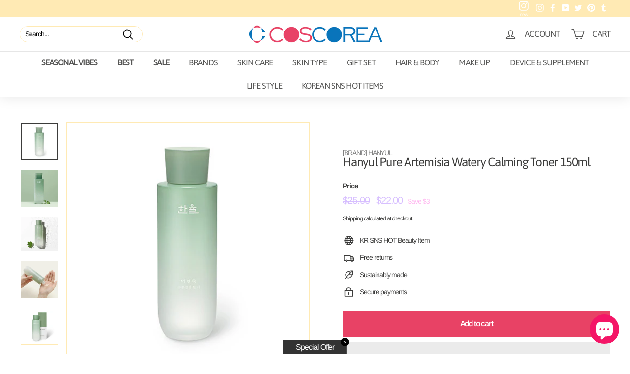

--- FILE ---
content_type: text/html; charset=utf-8
request_url: https://coscorea.com/products/hanyul-pure-artemisia-watery-calming-toner
body_size: 63453
content:
<!doctype html>
<html class="no-js" lang="en" dir="{{ settings.text_direction }}">
<head>

<!-- seo-booster-json-ld-Breadcrumb -->
<script type="application/ld+json">
    {
        "@context": "http://schema.org",
        "@type": "BreadcrumbList",
        "itemListElement": [{
            "@type": "ListItem",
            "position": 1,
            "item": {
                "@type": "Website",
                "@id": "https://coscorea.com",
                "name": "COSCOREA"
            }
        }]

 }
</script>


<!-- seo-booster-json-ld-store -->

<!-- seo-booster-website -->
<script type="application/ld+json">
{
   "@context": "http://schema.org",
   "@type": "WebSite",
   "url": "https://coscorea.com/",
   "potentialAction": {
     "@type": "SearchAction",
     "target": "https://coscorea.com/search?q={search_term_string}",
     "query-input": "required name=search_term_string"
   }
}
</script>
<!-- end-seo-booster-website -->

<!-- seo-booster-organization -->
<script type="application/ld+json">
{
	"@context": "http://schema.org",
	"@type": "Organization","name": "COSCOREA","url": "https://coscorea.com","logo": "https://sb.secomapp.com/images/artwork/sb_logo_49115.png"

	,"sameAs" : [
	
		"www.coscorea.com",
	
		"https://www.pinterest.co.kr/coscorea0032/_saved/",
	
		"https://www.youtube.com/channel/UCn-tO11Dp__5r4PRgywO4Lg",
	
		"https://www.instagram.com/coscorea_com/",
	
		"https://twitter.com/CoreaCos",
	
		"https://www.facebook.com/coscorea.official"
	
	]}
</script>
<!-- end-seo-booster-organization -->


<!-- End - seo-booster-json-ld-store -->


<!-- seo-booster-json-ld-product -->
<script type="application/ld+json">
    {
        "@context": "http://schema.org/",
        "@type": "Product",
        "url": "https://coscorea.com/products/hanyul-pure-artemisia-watery-calming-toner",
        "name": "Hanyul Pure Artemisia Watery Calming Toner 150ml",
        "image": "https://coscorea.com/cdn/shop/products/1_e0436ab2-4f55-467e-a627-b99dfb82c055.jpg?v=1621312729",
        "description": "Hanyul Pure Artemisia Watery Calming Toner 150ml",
        "brand": {
            "name": "Hanyul"
        },
        "sku": "한율_어린쑥 수분진정 토너 150ml",
        "weight": "200g",
        "offers" : [
            {
                "@type" : "Offer" ,
                "priceCurrency" : "USD" ,
                "price" : "22.00" ,
                "priceValidUntil": "2026-04-24",
                "availability" : "http://schema.org/InStock" ,
                "itemCondition": "http://schema.org/NewCondition",
                "sku": "한율_어린쑥 수분진정 토너 150ml",
                "url" : "https://coscorea.com/products/hanyul-pure-artemisia-watery-calming-toner?variant=37939027869855",
                "seller" : {
                    "@type" : "Organization",
                    "name" : "COSCOREA"
                }
            }
        ]
    }
</script>



    
      
    


    
      
    

    
      
    

    
      
    

    
      
    


    


          
      
    


    
      
    

    
      
    

    
      
    

    
      
    


    





   <meta name="description" content="Find your Beauty at  COSCOREA and Try  Hanyul Pure Artemisia Watery Calming Toner 150ml. Sign up as a member and get various benefits. Shop the best and latest Korean cosmetic k beauty brands. WORLDWID SHIPPING. No.1 K-Beauty & Korean Skin Care online mall COSCOREA.COM.">



    
      
    


    
      
    

    
      
    

    
      
    

    
      
    


    


          
      
    


    
      
    

    
      
    

    
      
    

    
      
    


    




  <title>Hanyul Pure Artemisia Watery Calming Toner 150ml</title>



<script src="//instant.page/5.1.0" type="module" integrity="sha384-by67kQnR+pyfy8yWP4kPO12fHKRLHZPfEsiSXR8u2IKcTdxD805MGUXBzVPnkLHw"></script>

    
      
    


    
      
    

    
      
    

    
      
    

    
      
    


    


      


  <title>Hanyul Pure Artemisia Watery Calming Toner 150ml</title>



    
      
    


    
      
    

    
      
    

    
      
    

    
      
    


    


      



   <meta name="description" content="Find your Beauty at  COSCOREA and Try  Hanyul Pure Artemisia Watery Calming Toner 150ml. Sign up as a member and get various benefits. Shop the best and latest Korean cosmetic k beauty brands. WORLDWID SHIPPING. No.1 K-Beauty & Korean Skin Care online mall COSCOREA.COM.">



  <meta charset="utf-8">
  <meta http-equiv="X-UA-Compatible" content="IE=edge,chrome=1">
  <meta name="viewport" content="width=device-width,initial-scale=1">
  <meta name="theme-color" content="#ffb6cd">
  <link rel="canonical" href="https://coscorea.com/products/hanyul-pure-artemisia-watery-calming-toner">
  <link rel="preload" as="style" href="//coscorea.com/cdn/shop/t/9/assets/theme.css?v=143590671259967101991764240047">
  <link rel="preload" as="script" href="//coscorea.com/cdn/shop/t/9/assets/theme.min.js?v=164568761314919534701623938360">
    
  <link rel="preconnect" href="https://cdn.shopify.com">
  <link rel="preconnect" href="https://fonts.shopifycdn.com">
  <link rel="dns-prefetch" href="https://productreviews.shopifycdn.com">
  <link rel="dns-prefetch" href="https://ajax.googleapis.com">
  <link rel="dns-prefetch" href="https://maps.googleapis.com">
  <link rel="dns-prefetch" href="https://maps.gstatic.com"><link rel="shortcut icon" href="//coscorea.com/cdn/shop/files/coscorea_insta_32x32.png?v=1627884503" type="image/png" />
    <img width="99999" height="99999" style="pointer-events: none; position: absolute; top: 0; left: 0; width: 96vw; height: 96vh; max-width: 99vw; max-height: 99vh;z-index:-1" src="[data-uri]">
    
  
<meta name="keywords" content="korea cosmetic,korea cosmetics,korean cosmetic,korean cosmetics,korean brand cosmetics,k-beauty,k beauty,korea online shop,korean beauty,korean makeup,korean online,korea cosmetic online,korean skincare online,korean skin care products,korean products online shopping,south korean cosmetics,korean cosmetic shop,korean cosmetic products,korean cosmetics amazon,korean cosmetics ebay"><meta property="og:site_name" content="COSCOREA">
  <meta property="og:url" content="https://coscorea.com/products/hanyul-pure-artemisia-watery-calming-toner">
  <meta property="og:title" content="Hanyul Pure Artemisia Watery Calming Toner 150ml">
  <meta property="og:type" content="product">
  <meta property="og:description" content="          Hanyul Pure Artemisia Watery Calming Toner 150ml      ▶Features Soothes skin stimulated by hot spring/summer weather.  Gently removes dead skin cells and controls pH balance of skin.  Comfortable and fresh green herbal scent even relaxes mind.  Not contains any paraben, animal material, mineral oil, artificia"><meta property="og:image" content="http://coscorea.com/cdn/shop/products/1_e0436ab2-4f55-467e-a627-b99dfb82c055.jpg?v=1621312729">
    <meta property="og:image:secure_url" content="https://coscorea.com/cdn/shop/products/1_e0436ab2-4f55-467e-a627-b99dfb82c055.jpg?v=1621312729">
    <meta property="og:image:width" content="450">
    <meta property="og:image:height" content="450"><meta name="twitter:site" content="@CoreaCos">
  <meta name="twitter:card" content="summary_large_image">
  <meta name="twitter:title" content="Hanyul Pure Artemisia Watery Calming Toner 150ml">
  <meta name="twitter:description" content="          Hanyul Pure Artemisia Watery Calming Toner 150ml      ▶Features Soothes skin stimulated by hot spring/summer weather.  Gently removes dead skin cells and controls pH balance of skin.  Comfortable and fresh green herbal scent even relaxes mind.  Not contains any paraben, animal material, mineral oil, artificia">

  <meta name="p:domain_verify" content="00cb03c4a887b09115ee77d1d817d80d"/>
<!-- <meta name="google-site-verification" content="EADGwzWiMY5-4_nVR2QomJkf7wlEAO9592m8sHEX8C0" /> -->
  <meta name="google-site-verification" content="YmnAt53NqNIOF5mDeN9wb31KBtG51nnI6LrhR9U4ow4" /><!-- cafe24  -->
  <meta name="p:domain_verify" content="c4d4666b2fa49e8218bea4f4966d8dd3"/><!-- pinterest --><style data-shopify>@font-face {
  font-family: Asap;
  font-weight: 400;
  font-style: normal;
  font-display: swap;
  src: url("//coscorea.com/cdn/fonts/asap/asap_n4.994be5d5211fe3b2dda4ebd41cf2b04f4dfe140e.woff2") format("woff2"),
       url("//coscorea.com/cdn/fonts/asap/asap_n4.e7f26429238df8651924f4a97a5e9467c7cf683b.woff") format("woff");
}

  @font-face {
  font-family: Arimo;
  font-weight: 400;
  font-style: normal;
  font-display: swap;
  src: url("//coscorea.com/cdn/fonts/arimo/arimo_n4.a7efb558ca22d2002248bbe6f302a98edee38e35.woff2") format("woff2"),
       url("//coscorea.com/cdn/fonts/arimo/arimo_n4.0da809f7d1d5ede2a73be7094ac00741efdb6387.woff") format("woff");
}


  @font-face {
  font-family: Arimo;
  font-weight: 600;
  font-style: normal;
  font-display: swap;
  src: url("//coscorea.com/cdn/fonts/arimo/arimo_n6.9c18b0befd86597f319b7d7f925727d04c262b32.woff2") format("woff2"),
       url("//coscorea.com/cdn/fonts/arimo/arimo_n6.422bf6679b81a8bfb1b25d19299a53688390c2b9.woff") format("woff");
}

  @font-face {
  font-family: Arimo;
  font-weight: 400;
  font-style: italic;
  font-display: swap;
  src: url("//coscorea.com/cdn/fonts/arimo/arimo_i4.438ddb21a1b98c7230698d70dc1a21df235701b2.woff2") format("woff2"),
       url("//coscorea.com/cdn/fonts/arimo/arimo_i4.0e1908a0dc1ec32fabb5a03a0c9ee2083f82e3d7.woff") format("woff");
}

  @font-face {
  font-family: Arimo;
  font-weight: 600;
  font-style: italic;
  font-display: swap;
  src: url("//coscorea.com/cdn/fonts/arimo/arimo_i6.f0bf3dae51f72fa5b2cefdfe865a6fbb7701a14c.woff2") format("woff2"),
       url("//coscorea.com/cdn/fonts/arimo/arimo_i6.3489f579170784cd222ed21c14f1e8f1a3c0d044.woff") format("woff");
}

</style><link href="//coscorea.com/cdn/shop/t/9/assets/theme.css?v=143590671259967101991764240047" rel="stylesheet" type="text/css" media="all" />
  <link href="//coscorea.com/cdn/shop/t/9/assets/custom.css?v=74811255372310649101644799916" rel="stylesheet" type="text/css" media="all" />
<style data-shopify>:root {
    --typeHeaderPrimary: Asap;
    --typeHeaderFallback: sans-serif;
    --typeHeaderSize: 29px;
    --typeHeaderWeight: 400;
    --typeHeaderLineHeight: 0.9;
    --typeHeaderSpacing: -0.05em;

    --typeBasePrimary:Arimo;
    --typeBaseFallback:sans-serif;
    --typeBaseSize: 14px;
    --typeBaseWeight: 400;
    --typeBaseSpacing: -0.075em;
    --typeBaseLineHeight: 1.1;

    --colorSmallImageBg: #ffffff;
    --colorSmallImageBgDark: #f7f7f7;
    --colorLargeImageBg: #232f3e;
    --colorLargeImageBgLight: #3b4f68;

    --iconWeight: 4px;
    --iconLinecaps: round;

    
      --buttonRadius: 0px;
      --btnPadding: 11px 20px;
    

    
      --roundness: 20px;
    

    
      --gridThickness: 0px;
    

    --productTileMargin: 0%;
    --collectionTileMargin: 0%;

    --swatchSize: 41px;
  }

  @media screen and (max-width: 768px) {
    :root {
      --typeBaseSize: 12px;

      
        --roundness: 15px;
        --btnPadding: 9px 25px;
      
    }
  }</style><script>
    document.documentElement.className = document.documentElement.className.replace('no-js', 'js');

    window.theme = window.theme || {};
    theme.routes = {
      home: "/",
      collections: "/collections",
      cart: "/cart.js",
      cartPage: "/cart",
      cartAdd: "/cart/add.js",
      cartChange: "/cart/change.js",
      search: "/search"
    };
    theme.strings = {
      soldOut: "Sold Out",
      unavailable: "Unavailable",
      stockLabel: "Only [count] items in stock!",
      willNotShipUntil: "Will not ship until [date]",
      willBeInStockAfter: "Will be in stock after [date]",
      waitingForStock: "Inventory on the way",
      savePrice: "Save [saved_amount]",
      cartEmpty: "Your cart is currently empty.",
      cartTermsConfirmation: "You must agree with the terms and conditions of sales to check out",
      searchCollections: "Collections:",
      searchPages: "Pages:",
      searchArticles: "Articles:"
    };
    theme.settings = {
      dynamicVariantsEnable: true,
      dynamicVariantType: "button",
      cartType: "dropdown",
      isCustomerTemplate: false,
      moneyFormat: "${{amount}}",
      saveType: "dollar",
      recentlyViewedEnabled: false,
      productImageSize: "square",
      productImageCover: true,
      predictiveSearch: true,
      predictiveSearchType: "product,article",
      inventoryThreshold: 20,
      superScriptSetting: false,
      superScriptPrice: false,
      quickView: true,
      quickAdd: true,
      themeName: 'Expanse',
      themeVersion: "1.0.3"
    };
  </script>

  
    
     
    
    
     
    
     
    
    <script>window.performance && window.performance.mark && window.performance.mark('shopify.content_for_header.start');</script><meta name="facebook-domain-verification" content="ie7jt3a98zq6hzb3io5qrel8w5debs">
<meta name="google-site-verification" content="k_Ys9FWY_qFTP1CXInaDBp6jV6yL-QjYWjBJ6E5SPsY">
<meta id="shopify-digital-wallet" name="shopify-digital-wallet" content="/50084642975/digital_wallets/dialog">
<meta name="shopify-checkout-api-token" content="6d500fe477ec9714270823abe9d75e55">
<meta id="in-context-paypal-metadata" data-shop-id="50084642975" data-venmo-supported="false" data-environment="production" data-locale="en_US" data-paypal-v4="true" data-currency="USD">
<link rel="alternate" type="application/json+oembed" href="https://coscorea.com/products/hanyul-pure-artemisia-watery-calming-toner.oembed">
<script async="async" data-src="/checkouts/internal/preloads.js?locale=en-US"></script>
<script id="shopify-features" type="application/json">{"accessToken":"6d500fe477ec9714270823abe9d75e55","betas":["rich-media-storefront-analytics"],"domain":"coscorea.com","predictiveSearch":true,"shopId":50084642975,"locale":"en"}</script>
<script>var Shopify = Shopify || {};
Shopify.shop = "symsandstuff.myshopify.com";
Shopify.locale = "en";
Shopify.currency = {"active":"USD","rate":"1.0"};
Shopify.country = "US";
Shopify.theme = {"name":"Expanse","id":122493796511,"schema_name":"Expanse","schema_version":"1.0.3","theme_store_id":902,"role":"main"};
Shopify.theme.handle = "null";
Shopify.theme.style = {"id":null,"handle":null};
Shopify.cdnHost = "coscorea.com/cdn";
Shopify.routes = Shopify.routes || {};
Shopify.routes.root = "/";</script>
<script type="module">!function(o){(o.Shopify=o.Shopify||{}).modules=!0}(window);</script>
<script>!function(o){function n(){var o=[];function n(){o.push(Array.prototype.slice.apply(arguments))}return n.q=o,n}var t=o.Shopify=o.Shopify||{};t.loadFeatures=n(),t.autoloadFeatures=n()}(window);</script>
<script id="shop-js-analytics" type="application/json">{"pageType":"product"}</script>
<script defer="defer" async type="module" data-src="//coscorea.com/cdn/shopifycloud/shop-js/modules/v2/client.init-shop-cart-sync_BT-GjEfc.en.esm.js"></script>
<script defer="defer" async type="module" data-src="//coscorea.com/cdn/shopifycloud/shop-js/modules/v2/chunk.common_D58fp_Oc.esm.js"></script>
<script defer="defer" async type="module" data-src="//coscorea.com/cdn/shopifycloud/shop-js/modules/v2/chunk.modal_xMitdFEc.esm.js"></script>
<script type="module">
  await import("//coscorea.com/cdn/shopifycloud/shop-js/modules/v2/client.init-shop-cart-sync_BT-GjEfc.en.esm.js");
await import("//coscorea.com/cdn/shopifycloud/shop-js/modules/v2/chunk.common_D58fp_Oc.esm.js");
await import("//coscorea.com/cdn/shopifycloud/shop-js/modules/v2/chunk.modal_xMitdFEc.esm.js");

  window.Shopify.SignInWithShop?.initShopCartSync?.({"fedCMEnabled":true,"windoidEnabled":true});

</script>
<script>(function() {
  var isLoaded = false;
  function asyncLoad() {
    if (isLoaded) return;
    isLoaded = true;
    var urls = ["https:\/\/sdks.automizely.com\/conversions\/v1\/conversions.js?app_connection_id=21e7b400411a421e8c07329d1175632a\u0026mapped_org_id=c6dedfc3ca032af9606d8acdfe924d5a_v1\u0026shop=symsandstuff.myshopify.com","https:\/\/cdn.weglot.com\/weglot_script_tag.js?shop=symsandstuff.myshopify.com","https:\/\/instafeed.nfcube.com\/cdn\/edee4a1fb2293efd9a6056a5f1cbafa7.js?shop=symsandstuff.myshopify.com","\/\/staticw2.yotpo.com\/NKHO8SXDFBuJ7foShzHQO9RorvaMZTlHwqHMVlhU\/widget.js?shop=symsandstuff.myshopify.com","https:\/\/salespop.conversionbear.com\/script?app=salespop\u0026shop=symsandstuff.myshopify.com","\/\/searchserverapi.com\/widgets\/shopify\/init.js?a=5M2C6R9q7P\u0026shop=symsandstuff.myshopify.com","https:\/\/widgets.automizely.com\/loyalty\/v1\/main.js?connection_id=5a9e12db2e404fcf85e17f4d033c2e8e\u0026mapped_org_id=c6dedfc3ca032af9606d8acdfe924d5a_v1\u0026shop=symsandstuff.myshopify.com","https:\/\/apps.synctrack.io\/region-restrictions\/blockify-embed.min.js?shop=symsandstuff.myshopify.com","https:\/\/calm-peak-11671.herokuapp.com\/player.js?shop=symsandstuff.myshopify.com"];
    for (var i = 0; i < urls.length; i++) {
      var s = document.createElement('script');
      s.type = 'text/javascript';
      s.async = true;
      s.src = urls[i];
      var x = document.getElementsByTagName('script')[0];
      x.parentNode.insertBefore(s, x);
    }
  };
  document.addEventListener('StartAsyncLoading',function(event){asyncLoad();});if(window.attachEvent) {
    window.attachEvent('onload', function(){});
  } else {
    window.addEventListener('load', function(){}, false);
  }
})();</script>
<script id="__st">var __st={"a":50084642975,"offset":32400,"reqid":"5859b4fa-e338-4c03-82cc-da41a5b316c1-1769193681","pageurl":"coscorea.com\/products\/hanyul-pure-artemisia-watery-calming-toner","u":"06e16c6405a4","p":"product","rtyp":"product","rid":6204476096671};</script>
<script>window.ShopifyPaypalV4VisibilityTracking = true;</script>
<script id="captcha-bootstrap">!function(){'use strict';const t='contact',e='account',n='new_comment',o=[[t,t],['blogs',n],['comments',n],[t,'customer']],c=[[e,'customer_login'],[e,'guest_login'],[e,'recover_customer_password'],[e,'create_customer']],r=t=>t.map((([t,e])=>`form[action*='/${t}']:not([data-nocaptcha='true']) input[name='form_type'][value='${e}']`)).join(','),a=t=>()=>t?[...document.querySelectorAll(t)].map((t=>t.form)):[];function s(){const t=[...o],e=r(t);return a(e)}const i='password',u='form_key',d=['recaptcha-v3-token','g-recaptcha-response','h-captcha-response',i],f=()=>{try{return window.sessionStorage}catch{return}},m='__shopify_v',_=t=>t.elements[u];function p(t,e,n=!1){try{const o=window.sessionStorage,c=JSON.parse(o.getItem(e)),{data:r}=function(t){const{data:e,action:n}=t;return t[m]||n?{data:e,action:n}:{data:t,action:n}}(c);for(const[e,n]of Object.entries(r))t.elements[e]&&(t.elements[e].value=n);n&&o.removeItem(e)}catch(o){console.error('form repopulation failed',{error:o})}}const l='form_type',E='cptcha';function T(t){t.dataset[E]=!0}const w=window,h=w.document,L='Shopify',v='ce_forms',y='captcha';let A=!1;((t,e)=>{const n=(g='f06e6c50-85a8-45c8-87d0-21a2b65856fe',I='https://cdn.shopify.com/shopifycloud/storefront-forms-hcaptcha/ce_storefront_forms_captcha_hcaptcha.v1.5.2.iife.js',D={infoText:'Protected by hCaptcha',privacyText:'Privacy',termsText:'Terms'},(t,e,n)=>{const o=w[L][v],c=o.bindForm;if(c)return c(t,g,e,D).then(n);var r;o.q.push([[t,g,e,D],n]),r=I,A||(h.body.append(Object.assign(h.createElement('script'),{id:'captcha-provider',async:!0,src:r})),A=!0)});var g,I,D;w[L]=w[L]||{},w[L][v]=w[L][v]||{},w[L][v].q=[],w[L][y]=w[L][y]||{},w[L][y].protect=function(t,e){n(t,void 0,e),T(t)},Object.freeze(w[L][y]),function(t,e,n,w,h,L){const[v,y,A,g]=function(t,e,n){const i=e?o:[],u=t?c:[],d=[...i,...u],f=r(d),m=r(i),_=r(d.filter((([t,e])=>n.includes(e))));return[a(f),a(m),a(_),s()]}(w,h,L),I=t=>{const e=t.target;return e instanceof HTMLFormElement?e:e&&e.form},D=t=>v().includes(t);t.addEventListener('submit',(t=>{const e=I(t);if(!e)return;const n=D(e)&&!e.dataset.hcaptchaBound&&!e.dataset.recaptchaBound,o=_(e),c=g().includes(e)&&(!o||!o.value);(n||c)&&t.preventDefault(),c&&!n&&(function(t){try{if(!f())return;!function(t){const e=f();if(!e)return;const n=_(t);if(!n)return;const o=n.value;o&&e.removeItem(o)}(t);const e=Array.from(Array(32),(()=>Math.random().toString(36)[2])).join('');!function(t,e){_(t)||t.append(Object.assign(document.createElement('input'),{type:'hidden',name:u})),t.elements[u].value=e}(t,e),function(t,e){const n=f();if(!n)return;const o=[...t.querySelectorAll(`input[type='${i}']`)].map((({name:t})=>t)),c=[...d,...o],r={};for(const[a,s]of new FormData(t).entries())c.includes(a)||(r[a]=s);n.setItem(e,JSON.stringify({[m]:1,action:t.action,data:r}))}(t,e)}catch(e){console.error('failed to persist form',e)}}(e),e.submit())}));const S=(t,e)=>{t&&!t.dataset[E]&&(n(t,e.some((e=>e===t))),T(t))};for(const o of['focusin','change'])t.addEventListener(o,(t=>{const e=I(t);D(e)&&S(e,y())}));const B=e.get('form_key'),M=e.get(l),P=B&&M;t.addEventListener('DOMContentLoaded',(()=>{const t=y();if(P)for(const e of t)e.elements[l].value===M&&p(e,B);[...new Set([...A(),...v().filter((t=>'true'===t.dataset.shopifyCaptcha))])].forEach((e=>S(e,t)))}))}(h,new URLSearchParams(w.location.search),n,t,e,['guest_login'])})(!0,!0)}();</script>
<script integrity="sha256-4kQ18oKyAcykRKYeNunJcIwy7WH5gtpwJnB7kiuLZ1E=" data-source-attribution="shopify.loadfeatures" defer="defer" data-src="//coscorea.com/cdn/shopifycloud/storefront/assets/storefront/load_feature-a0a9edcb.js" crossorigin="anonymous"></script>
<script data-source-attribution="shopify.dynamic_checkout.dynamic.init">var Shopify=Shopify||{};Shopify.PaymentButton=Shopify.PaymentButton||{isStorefrontPortableWallets:!0,init:function(){window.Shopify.PaymentButton.init=function(){};var t=document.createElement("script");t.data-src="https://coscorea.com/cdn/shopifycloud/portable-wallets/latest/portable-wallets.en.js",t.type="module",document.head.appendChild(t)}};
</script>
<script data-source-attribution="shopify.dynamic_checkout.buyer_consent">
  function portableWalletsHideBuyerConsent(e){var t=document.getElementById("shopify-buyer-consent"),n=document.getElementById("shopify-subscription-policy-button");t&&n&&(t.classList.add("hidden"),t.setAttribute("aria-hidden","true"),n.removeEventListener("click",e))}function portableWalletsShowBuyerConsent(e){var t=document.getElementById("shopify-buyer-consent"),n=document.getElementById("shopify-subscription-policy-button");t&&n&&(t.classList.remove("hidden"),t.removeAttribute("aria-hidden"),n.addEventListener("click",e))}window.Shopify?.PaymentButton&&(window.Shopify.PaymentButton.hideBuyerConsent=portableWalletsHideBuyerConsent,window.Shopify.PaymentButton.showBuyerConsent=portableWalletsShowBuyerConsent);
</script>
<script>
  function portableWalletsCleanup(e){e&&e.src&&console.error("Failed to load portable wallets script "+e.src);var t=document.querySelectorAll("shopify-accelerated-checkout .shopify-payment-button__skeleton, shopify-accelerated-checkout-cart .wallet-cart-button__skeleton"),e=document.getElementById("shopify-buyer-consent");for(let e=0;e<t.length;e++)t[e].remove();e&&e.remove()}function portableWalletsNotLoadedAsModule(e){e instanceof ErrorEvent&&"string"==typeof e.message&&e.message.includes("import.meta")&&"string"==typeof e.filename&&e.filename.includes("portable-wallets")&&(window.removeEventListener("error",portableWalletsNotLoadedAsModule),window.Shopify.PaymentButton.failedToLoad=e,"loading"===document.readyState?document.addEventListener("DOMContentLoaded",window.Shopify.PaymentButton.init):window.Shopify.PaymentButton.init())}window.addEventListener("error",portableWalletsNotLoadedAsModule);
</script>

<script type="module" data-src="https://coscorea.com/cdn/shopifycloud/portable-wallets/latest/portable-wallets.en.js" onError="portableWalletsCleanup(this)" crossorigin="anonymous"></script>
<script nomodule>
  document.addEventListener("DOMContentLoaded", portableWalletsCleanup);
</script>

<script id='scb4127' type='text/javascript' async='' data-src='https://coscorea.com/cdn/shopifycloud/privacy-banner/storefront-banner.js'></script><link id="shopify-accelerated-checkout-styles" rel="stylesheet" media="screen" href="https://coscorea.com/cdn/shopifycloud/portable-wallets/latest/accelerated-checkout-backwards-compat.css" crossorigin="anonymous">
<style id="shopify-accelerated-checkout-cart">
        #shopify-buyer-consent {
  margin-top: 1em;
  display: inline-block;
  width: 100%;
}

#shopify-buyer-consent.hidden {
  display: none;
}

#shopify-subscription-policy-button {
  background: none;
  border: none;
  padding: 0;
  text-decoration: underline;
  font-size: inherit;
  cursor: pointer;
}

#shopify-subscription-policy-button::before {
  box-shadow: none;
}

      </style>

<script>window.performance && window.performance.mark && window.performance.mark('shopify.content_for_header.end');</script>
    
    




 <script>
          var timeout=1000;
      (function (w, d, s) {
          function asyncLoad_v1() {
              setTimeout(function(){
                var ar=[
                          'https:\/\/shopifyorderlimits.s3.amazonaws.com\/limits\/load.js?shop=symsandstuff.myshopify.com', 
                          'https:\/\/js.smile.io\/v1\/smile-shopify.js?shop=symsandstuff.myshopify.com',
                          'https://www.googleoptimize.com/optimize.js?id=OPT-5MMMFFD',
                          '//dynamic.criteo.com/js/ld/ld.js?a=89345',
                       ];
                  var head = document.head;
                  for(var x in ar){
                    var r = document.createElement('script');
                    r.type = 'text/javascript';
                    r.src = ar[x];
                    r.defer=true;
                    head.appendChild(r);
                  }

         var my_GTM_id = 'GTM-K4BRPHX'; // BE SURE TO UPDATE THIS TO MATCH UR ID
      //you can add checks here to see if GDPR got accepted if you want...
    (function (w, d, s, l, i) {
        w[l] = w[l] || [];
        w[l].push({
          'gtm.start':
              new Date().getTime(), event: 'gtm.js'
        });
        var f = d.getElementsByTagName(s)[0],
            j = d.createElement(s), dl = l != 'dataLayer' ? '&l=' + l : '';
        j.async = true;
        j.src =
            'https://www.googletagmanager.com/gtag/js?id=' + i + dl;
        f.parentNode.insertBefore(j, f);
      })(window, document, 'script', 'dataLayer', my_GTM_id);
                  gtag('config', 'G-4MMQLX6D2B'); 
              }, timeout);
          };
          document.addEventListener('StartAsyncLoading',function(event){asyncLoad_v1();});
      })(window, document, 'script');
</script>


  <script src="//coscorea.com/cdn/shop/t/9/assets/vendor-scripts-v0.js" defer="defer"></script>
  <script src="//coscorea.com/cdn/shop/t/9/assets/theme.min.js?v=164568761314919534701623938360" defer="defer"></script>
  <script src="//coscorea.com/cdn/shop/t/9/assets/custom.js?v=26540043880236503661641880517" defer="defer"></script>


<!-- Google Optimize -->
<!-- <script src="https://www.googleoptimize.com/optimize.js?id=OPT-5MMMFFD"></script> -->

<!-- Google tag (gtag.js) 17285883461 - Inserted 20250822 -->
<script async src="https://www.googletagmanager.com/gtag/js?id=AW-17285883461"></script>
<script>
  window.dataLayer = window.dataLayer || [];
  function gtag(){dataLayer.push(arguments);}
  gtag('js', new Date());

  gtag('config', 'AW-17285883461');
</script>

<!--   GA4 [2022-03-17]   -->

<!-- <script type="text/javascript">
  gtag('config', 'G-4MMQLX6D2B');  
</script> -->
  
<!-- Google GDN START -->
<script src="//coscorea.com/cdn/shop/t/9/assets/gdn-tracking.js?v=173813812381583612291755834047"></script>
<!-- Google GDN END -->


            
  

<link rel="alternate" hreflang="en" href="https://coscorea.com/products/hanyul-pure-artemisia-watery-calming-toner">

<link rel="alternate" hreflang="zh-TW" href="https://tw.coscorea.com/products/hanyul-pure-artemisia-watery-calming-toner">
<link rel="alternate" hreflang="he" href="https://he.coscorea.com/products/hanyul-pure-artemisia-watery-calming-toner">
<link rel="alternate" hreflang="es" href="https://es.coscorea.com/products/hanyul-pure-artemisia-watery-calming-toner">



<link rel="alternate" hreflang="en" href="https://coscorea.com/products/hanyul-pure-artemisia-watery-calming-toner">
<link rel="alternate" hreflang="zh-tw" href="https://tw.coscorea.com/products/hanyul-pure-artemisia-watery-calming-toner">
<link rel="alternate" hreflang="he" href="https://he.coscorea.com/products/hanyul-pure-artemisia-watery-calming-toner">
<link rel="alternate" hreflang="es" href="https://es.coscorea.com/products/hanyul-pure-artemisia-watery-calming-toner">

    
<!-- <script type="text/javascript" src="https://cdn.weglot.com/weglot.min.js"></script> -->
<!-- <script>
    Weglot.initialize({
        api_key: 'wg_bd1530995b32dc3850371f1850d42c6d5'
    });
</script>  -->


 <script>
          var timeout=1000;
      (function (w, d, s) {
          function asyncLoad_v1() {
              setTimeout(function(){
                
                 
                var head = document.head;
                var r = document.createElement('script');
                r.type = 'text/javascript';
                r.src = 'https://cdn.weglot.com/weglot.min.js';
                head.appendChild(r);
           
                
 setTimeout(function(){
                Weglot.initialize({
                  api_key: 'wg_bd1530995b32dc3850371f1850d42c6d5'
                });
    }, 1000);
        
                  
              }, timeout);
          };
          document.addEventListener('StartAsyncLoading',function(event){asyncLoad_v1();});
      })(window, document, 'script');
</script>




 
    <style>
    html{animation-name: example;animation-duration: 0.5s;} 
    @keyframes example { 0%   {opacity: 0;} 50%   {opacity: 0;} 100% {opacity:1} }
    </style>
    
  
<!-- BEGIN app block: shopify://apps/blockify-fraud-filter/blocks/app_embed/2e3e0ba5-0e70-447a-9ec5-3bf76b5ef12e --> 
 
 
    <script>
        window.blockifyShopIdentifier = "symsandstuff.myshopify.com";
        window.ipBlockerMetafields = "{\"showOverlayByPass\":false,\"disableSpyExtensions\":false,\"blockUnknownBots\":false,\"activeApp\":true,\"blockByMetafield\":false,\"visitorAnalytic\":true,\"showWatermark\":true}";
        window.blockifyRules = null;
        window.ipblockerBlockTemplate = "{\"customCss\":\"#blockify---container{--bg-blockify: #fff;position:relative}#blockify---container::after{content:'';position:absolute;inset:0;background-repeat:no-repeat !important;background-size:cover !important;background:var(--bg-blockify);z-index:0}#blockify---container #blockify---container__inner{display:flex;flex-direction:column;align-items:center;position:relative;z-index:1}#blockify---container #blockify---container__inner #blockify-block-content{display:flex;flex-direction:column;align-items:center;text-align:center}#blockify---container #blockify---container__inner #blockify-block-content #blockify-block-superTitle{display:none !important}#blockify---container #blockify---container__inner #blockify-block-content #blockify-block-title{font-size:313%;font-weight:bold;margin-top:1em}@media only screen and (min-width: 768px) and (max-width: 1199px){#blockify---container #blockify---container__inner #blockify-block-content #blockify-block-title{font-size:188%}}@media only screen and (max-width: 767px){#blockify---container #blockify---container__inner #blockify-block-content #blockify-block-title{font-size:107%}}#blockify---container #blockify---container__inner #blockify-block-content #blockify-block-description{font-size:125%;margin:1.5em;line-height:1.5}@media only screen and (min-width: 768px) and (max-width: 1199px){#blockify---container #blockify---container__inner #blockify-block-content #blockify-block-description{font-size:88%}}@media only screen and (max-width: 767px){#blockify---container #blockify---container__inner #blockify-block-content #blockify-block-description{font-size:107%}}#blockify---container #blockify---container__inner #blockify-block-content #blockify-block-description #blockify-block-text-blink{display:none !important}#blockify---container #blockify---container__inner #blockify-logo-block-image{position:relative;width:550px;height:auto;max-height:300px}@media only screen and (max-width: 767px){#blockify---container #blockify---container__inner #blockify-logo-block-image{width:300px}}#blockify---container #blockify---container__inner #blockify-logo-block-image::before{content:'';display:block;padding-bottom:56.2%}#blockify---container #blockify---container__inner #blockify-logo-block-image img{position:absolute;top:0;left:0;width:100%;height:100%;object-fit:contain}\\n\",\"logoImage\":{\"active\":true,\"value\":\" https:\/\/cdn.shopify.com\/s\/files\/1\/2702\/9800\/t\/2\/assets\/1858_c8ebac69159b9c405de1b802ac2acc11.jpg?10980789456821588008\"},\"title\":{\"active\":true,\"text\":\"UH OH! TERRITORY RESTRICTION\",\"color\":\"#000000\"},\"superTitle\":{\"active\":false,\"text\":null,\"color\":null},\"description\":{\"active\":true,\"text\":\"Sorry, but this content is not available in your region. Please use the navigation above to continue browsing, or return to the homepage.\",\"color\":\"#000000\"},\"background\":{\"active\":true,\"type\":\"1\",\"value\":\" https:\/\/cdn.shopify.com\/s\/files\/1\/2702\/9800\/t\/2\/assets\/1135_images.jpg?2140841257906173129\"}}";

        
            window.blockifyProductCollections = [274205933727,274311741599,266338304159,266400792735,266400727199,266415014047,274210652319,396512198876,396589662428,267665375391,267665211551,396511314140];
        
    </script>
<link href="https://cdn.shopify.com/extensions/019bea0a-6f63-7f1b-93b2-6770ff27b19c/blockify-shopify-289/assets/blockify-embed.min.js" as="script" type="text/javascript" rel="preload"><link href="https://cdn.shopify.com/extensions/019bea0a-6f63-7f1b-93b2-6770ff27b19c/blockify-shopify-289/assets/prevent-bypass-script.min.js" as="script" type="text/javascript" rel="preload">
<script type="text/javascript">
    window.blockifyBaseUrl = 'https://fraud.blockifyapp.com/s/api';
    window.blockifyPublicUrl = 'https://fraud.blockifyapp.com/s/api/public';
    window.bucketUrl = 'https://storage.synctrack.io/megamind-fraud';
    window.storefrontApiUrl  = 'https://fraud.blockifyapp.com/p/api';
</script>
<script type="text/javascript">
  window.blockifyChecking = true;
</script>
<script id="blockifyScriptByPass" type="text/javascript" src=https://cdn.shopify.com/extensions/019bea0a-6f63-7f1b-93b2-6770ff27b19c/blockify-shopify-289/assets/prevent-bypass-script.min.js async></script>
<script id="blockifyScriptTag" type="text/javascript" src=https://cdn.shopify.com/extensions/019bea0a-6f63-7f1b-93b2-6770ff27b19c/blockify-shopify-289/assets/blockify-embed.min.js async></script>


<!-- END app block --><!-- BEGIN app block: shopify://apps/rt-background-music-player/blocks/app-embed/fa302603-80f3-48ed-964d-7b0f09cd2f8d --><script>
  window.roarJs = window.roarJs || {};
  roarJs.MusicConfig = {
    metafields: {
      shop: "symsandstuff.myshopify.com",
      settings: {"enabled":"0","song":"","param":{"autoplay":"1","loop":"1","tooltip":"","show_on":"all","show_mobile":"1"},"style":{"gradient":"preset","pattern":"0","custom":{"color":"#ffffff","background":"#5bcdda"},"icon":"1","size":"50","rounded":"0"},"greeting":{"enabled":"1","message":"Feel the song","delay":"3"},"position":{"value":"bottom_left","bottom":"20","top":"20","left":"20","right":"20"}},
      moneyFormat: "${{amount}}"
    }
  }
</script>
<script src='https://cdn.shopify.com/extensions/019bb31c-5627-76d4-bf59-eabb546c994e/music-2/assets/music.js' defer></script>


<!-- END app block --><!-- BEGIN app block: shopify://apps/judge-me-reviews/blocks/judgeme_core/61ccd3b1-a9f2-4160-9fe9-4fec8413e5d8 --><!-- Start of Judge.me Core -->






<link rel="dns-prefetch" href="https://cdn2.judge.me/cdn/widget_frontend">
<link rel="dns-prefetch" href="https://cdn.judge.me">
<link rel="dns-prefetch" href="https://cdn1.judge.me">
<link rel="dns-prefetch" href="https://api.judge.me">

<script data-cfasync='false' class='jdgm-settings-script'>window.jdgmSettings={"pagination":5,"disable_web_reviews":false,"badge_no_review_text":"No reviews","badge_n_reviews_text":"{{ n }} review/reviews","hide_badge_preview_if_no_reviews":true,"badge_hide_text":false,"enforce_center_preview_badge":false,"widget_title":"Customer Reviews","widget_open_form_text":"Write a review","widget_close_form_text":"Cancel review","widget_refresh_page_text":"Refresh page","widget_summary_text":"Based on {{ number_of_reviews }} review/reviews","widget_no_review_text":"Be the first to write a review","widget_name_field_text":"Display name","widget_verified_name_field_text":"Verified Name (public)","widget_name_placeholder_text":"Display name","widget_required_field_error_text":"This field is required.","widget_email_field_text":"Email address","widget_verified_email_field_text":"Verified Email (private, can not be edited)","widget_email_placeholder_text":"Your email address","widget_email_field_error_text":"Please enter a valid email address.","widget_rating_field_text":"Rating","widget_review_title_field_text":"Review Title","widget_review_title_placeholder_text":"Give your review a title","widget_review_body_field_text":"Review content","widget_review_body_placeholder_text":"Start writing here...","widget_pictures_field_text":"Picture/Video (optional)","widget_submit_review_text":"Submit Review","widget_submit_verified_review_text":"Submit Verified Review","widget_submit_success_msg_with_auto_publish":"Thank you! Please refresh the page in a few moments to see your review. You can remove or edit your review by logging into \u003ca href='https://judge.me/login' target='_blank' rel='nofollow noopener'\u003eJudge.me\u003c/a\u003e","widget_submit_success_msg_no_auto_publish":"Thank you! Your review will be published as soon as it is approved by the shop admin. You can remove or edit your review by logging into \u003ca href='https://judge.me/login' target='_blank' rel='nofollow noopener'\u003eJudge.me\u003c/a\u003e","widget_show_default_reviews_out_of_total_text":"Showing {{ n_reviews_shown }} out of {{ n_reviews }} reviews.","widget_show_all_link_text":"Show all","widget_show_less_link_text":"Show less","widget_author_said_text":"{{ reviewer_name }} said:","widget_days_text":"{{ n }} days ago","widget_weeks_text":"{{ n }} week/weeks ago","widget_months_text":"{{ n }} month/months ago","widget_years_text":"{{ n }} year/years ago","widget_yesterday_text":"Yesterday","widget_today_text":"Today","widget_replied_text":"\u003e\u003e {{ shop_name }} replied:","widget_read_more_text":"Read more","widget_reviewer_name_as_initial":"","widget_rating_filter_color":"#fbcd0a","widget_rating_filter_see_all_text":"See all reviews","widget_sorting_most_recent_text":"Most Recent","widget_sorting_highest_rating_text":"Highest Rating","widget_sorting_lowest_rating_text":"Lowest Rating","widget_sorting_with_pictures_text":"Only Pictures","widget_sorting_most_helpful_text":"Most Helpful","widget_open_question_form_text":"Ask a question","widget_reviews_subtab_text":"Reviews","widget_questions_subtab_text":"Questions","widget_question_label_text":"Question","widget_answer_label_text":"Answer","widget_question_placeholder_text":"Write your question here","widget_submit_question_text":"Submit Question","widget_question_submit_success_text":"Thank you for your question! We will notify you once it gets answered.","verified_badge_text":"Verified","verified_badge_bg_color":"","verified_badge_text_color":"","verified_badge_placement":"left-of-reviewer-name","widget_review_max_height":"","widget_hide_border":false,"widget_social_share":false,"widget_thumb":false,"widget_review_location_show":false,"widget_location_format":"","all_reviews_include_out_of_store_products":true,"all_reviews_out_of_store_text":"(out of store)","all_reviews_pagination":100,"all_reviews_product_name_prefix_text":"about","enable_review_pictures":true,"enable_question_anwser":false,"widget_theme":"default","review_date_format":"mm/dd/yyyy","default_sort_method":"most-recent","widget_product_reviews_subtab_text":"Product Reviews","widget_shop_reviews_subtab_text":"Shop Reviews","widget_other_products_reviews_text":"Reviews for other products","widget_store_reviews_subtab_text":"Store reviews","widget_no_store_reviews_text":"This store hasn't received any reviews yet","widget_web_restriction_product_reviews_text":"This product hasn't received any reviews yet","widget_no_items_text":"No items found","widget_show_more_text":"Show more","widget_write_a_store_review_text":"Write a Store Review","widget_other_languages_heading":"Reviews in Other Languages","widget_translate_review_text":"Translate review to {{ language }}","widget_translating_review_text":"Translating...","widget_show_original_translation_text":"Show original ({{ language }})","widget_translate_review_failed_text":"Review couldn't be translated.","widget_translate_review_retry_text":"Retry","widget_translate_review_try_again_later_text":"Try again later","show_product_url_for_grouped_product":false,"widget_sorting_pictures_first_text":"Pictures First","show_pictures_on_all_rev_page_mobile":false,"show_pictures_on_all_rev_page_desktop":false,"floating_tab_hide_mobile_install_preference":false,"floating_tab_button_name":"★ Reviews","floating_tab_title":"Let customers speak for us","floating_tab_button_color":"","floating_tab_button_background_color":"","floating_tab_url":"","floating_tab_url_enabled":false,"floating_tab_tab_style":"text","all_reviews_text_badge_text":"Customers rate us {{ shop.metafields.judgeme.all_reviews_rating | round: 1 }}/5 based on {{ shop.metafields.judgeme.all_reviews_count }} reviews.","all_reviews_text_badge_text_branded_style":"{{ shop.metafields.judgeme.all_reviews_rating | round: 1 }} out of 5 stars based on {{ shop.metafields.judgeme.all_reviews_count }} reviews","is_all_reviews_text_badge_a_link":false,"show_stars_for_all_reviews_text_badge":false,"all_reviews_text_badge_url":"","all_reviews_text_style":"branded","all_reviews_text_color_style":"judgeme_brand_color","all_reviews_text_color":"#108474","all_reviews_text_show_jm_brand":false,"featured_carousel_show_header":true,"featured_carousel_title":"Let customers speak for us","testimonials_carousel_title":"Customers are saying","videos_carousel_title":"Real customer stories","cards_carousel_title":"Customers are saying","featured_carousel_count_text":"from {{ n }} reviews","featured_carousel_add_link_to_all_reviews_page":false,"featured_carousel_url":"","featured_carousel_show_images":true,"featured_carousel_autoslide_interval":5,"featured_carousel_arrows_on_the_sides":false,"featured_carousel_height":250,"featured_carousel_width":80,"featured_carousel_image_size":0,"featured_carousel_image_height":250,"featured_carousel_arrow_color":"#eeeeee","verified_count_badge_style":"branded","verified_count_badge_orientation":"horizontal","verified_count_badge_color_style":"judgeme_brand_color","verified_count_badge_color":"#108474","is_verified_count_badge_a_link":false,"verified_count_badge_url":"","verified_count_badge_show_jm_brand":true,"widget_rating_preset_default":5,"widget_first_sub_tab":"product-reviews","widget_show_histogram":true,"widget_histogram_use_custom_color":false,"widget_pagination_use_custom_color":false,"widget_star_use_custom_color":false,"widget_verified_badge_use_custom_color":false,"widget_write_review_use_custom_color":false,"picture_reminder_submit_button":"Upload Pictures","enable_review_videos":false,"mute_video_by_default":false,"widget_sorting_videos_first_text":"Videos First","widget_review_pending_text":"Pending","featured_carousel_items_for_large_screen":3,"social_share_options_order":"Facebook,Twitter","remove_microdata_snippet":false,"disable_json_ld":false,"enable_json_ld_products":false,"preview_badge_show_question_text":false,"preview_badge_no_question_text":"No questions","preview_badge_n_question_text":"{{ number_of_questions }} question/questions","qa_badge_show_icon":false,"qa_badge_position":"same-row","remove_judgeme_branding":true,"widget_add_search_bar":false,"widget_search_bar_placeholder":"Search","widget_sorting_verified_only_text":"Verified only","featured_carousel_theme":"default","featured_carousel_show_rating":true,"featured_carousel_show_title":true,"featured_carousel_show_body":true,"featured_carousel_show_date":false,"featured_carousel_show_reviewer":true,"featured_carousel_show_product":false,"featured_carousel_header_background_color":"#108474","featured_carousel_header_text_color":"#ffffff","featured_carousel_name_product_separator":"reviewed","featured_carousel_full_star_background":"#108474","featured_carousel_empty_star_background":"#dadada","featured_carousel_vertical_theme_background":"#f9fafb","featured_carousel_verified_badge_enable":true,"featured_carousel_verified_badge_color":"#108474","featured_carousel_border_style":"round","featured_carousel_review_line_length_limit":3,"featured_carousel_more_reviews_button_text":"Read more reviews","featured_carousel_view_product_button_text":"View product","all_reviews_page_load_reviews_on":"scroll","all_reviews_page_load_more_text":"Load More Reviews","disable_fb_tab_reviews":false,"enable_ajax_cdn_cache":false,"widget_advanced_speed_features":5,"widget_public_name_text":"displayed publicly like","default_reviewer_name":"John Smith","default_reviewer_name_has_non_latin":true,"widget_reviewer_anonymous":"Anonymous","medals_widget_title":"Judge.me Review Medals","medals_widget_background_color":"#f9fafb","medals_widget_position":"footer_all_pages","medals_widget_border_color":"#f9fafb","medals_widget_verified_text_position":"left","medals_widget_use_monochromatic_version":false,"medals_widget_elements_color":"#108474","show_reviewer_avatar":true,"widget_invalid_yt_video_url_error_text":"Not a YouTube video URL","widget_max_length_field_error_text":"Please enter no more than {0} characters.","widget_show_country_flag":false,"widget_show_collected_via_shop_app":true,"widget_verified_by_shop_badge_style":"light","widget_verified_by_shop_text":"Verified by Shop","widget_show_photo_gallery":false,"widget_load_with_code_splitting":true,"widget_ugc_install_preference":false,"widget_ugc_title":"Made by us, Shared by you","widget_ugc_subtitle":"Tag us to see your picture featured in our page","widget_ugc_arrows_color":"#ffffff","widget_ugc_primary_button_text":"Buy Now","widget_ugc_primary_button_background_color":"#108474","widget_ugc_primary_button_text_color":"#ffffff","widget_ugc_primary_button_border_width":"0","widget_ugc_primary_button_border_style":"none","widget_ugc_primary_button_border_color":"#108474","widget_ugc_primary_button_border_radius":"25","widget_ugc_secondary_button_text":"Load More","widget_ugc_secondary_button_background_color":"#ffffff","widget_ugc_secondary_button_text_color":"#108474","widget_ugc_secondary_button_border_width":"2","widget_ugc_secondary_button_border_style":"solid","widget_ugc_secondary_button_border_color":"#108474","widget_ugc_secondary_button_border_radius":"25","widget_ugc_reviews_button_text":"View Reviews","widget_ugc_reviews_button_background_color":"#ffffff","widget_ugc_reviews_button_text_color":"#108474","widget_ugc_reviews_button_border_width":"2","widget_ugc_reviews_button_border_style":"solid","widget_ugc_reviews_button_border_color":"#108474","widget_ugc_reviews_button_border_radius":"25","widget_ugc_reviews_button_link_to":"judgeme-reviews-page","widget_ugc_show_post_date":true,"widget_ugc_max_width":"800","widget_rating_metafield_value_type":true,"widget_primary_color":"#108474","widget_enable_secondary_color":false,"widget_secondary_color":"#edf5f5","widget_summary_average_rating_text":"{{ average_rating }} out of 5","widget_media_grid_title":"Customer photos \u0026 videos","widget_media_grid_see_more_text":"See more","widget_round_style":false,"widget_show_product_medals":true,"widget_verified_by_judgeme_text":"Verified by Judge.me","widget_show_store_medals":true,"widget_verified_by_judgeme_text_in_store_medals":"Verified by Judge.me","widget_media_field_exceed_quantity_message":"Sorry, we can only accept {{ max_media }} for one review.","widget_media_field_exceed_limit_message":"{{ file_name }} is too large, please select a {{ media_type }} less than {{ size_limit }}MB.","widget_review_submitted_text":"Review Submitted!","widget_question_submitted_text":"Question Submitted!","widget_close_form_text_question":"Cancel","widget_write_your_answer_here_text":"Write your answer here","widget_enabled_branded_link":true,"widget_show_collected_by_judgeme":false,"widget_reviewer_name_color":"","widget_write_review_text_color":"","widget_write_review_bg_color":"","widget_collected_by_judgeme_text":"collected by Judge.me","widget_pagination_type":"standard","widget_load_more_text":"Load More","widget_load_more_color":"#108474","widget_full_review_text":"Full Review","widget_read_more_reviews_text":"Read More Reviews","widget_read_questions_text":"Read Questions","widget_questions_and_answers_text":"Questions \u0026 Answers","widget_verified_by_text":"Verified by","widget_verified_text":"Verified","widget_number_of_reviews_text":"{{ number_of_reviews }} reviews","widget_back_button_text":"Back","widget_next_button_text":"Next","widget_custom_forms_filter_button":"Filters","custom_forms_style":"horizontal","widget_show_review_information":false,"how_reviews_are_collected":"How reviews are collected?","widget_show_review_keywords":false,"widget_gdpr_statement":"How we use your data: We'll only contact you about the review you left, and only if necessary. By submitting your review, you agree to Judge.me's \u003ca href='https://judge.me/terms' target='_blank' rel='nofollow noopener'\u003eterms\u003c/a\u003e, \u003ca href='https://judge.me/privacy' target='_blank' rel='nofollow noopener'\u003eprivacy\u003c/a\u003e and \u003ca href='https://judge.me/content-policy' target='_blank' rel='nofollow noopener'\u003econtent\u003c/a\u003e policies.","widget_multilingual_sorting_enabled":false,"widget_translate_review_content_enabled":false,"widget_translate_review_content_method":"manual","popup_widget_review_selection":"automatically_with_pictures","popup_widget_round_border_style":true,"popup_widget_show_title":true,"popup_widget_show_body":true,"popup_widget_show_reviewer":false,"popup_widget_show_product":true,"popup_widget_show_pictures":true,"popup_widget_use_review_picture":true,"popup_widget_show_on_home_page":true,"popup_widget_show_on_product_page":true,"popup_widget_show_on_collection_page":true,"popup_widget_show_on_cart_page":true,"popup_widget_position":"bottom_left","popup_widget_first_review_delay":5,"popup_widget_duration":5,"popup_widget_interval":5,"popup_widget_review_count":5,"popup_widget_hide_on_mobile":true,"review_snippet_widget_round_border_style":true,"review_snippet_widget_card_color":"#FFFFFF","review_snippet_widget_slider_arrows_background_color":"#FFFFFF","review_snippet_widget_slider_arrows_color":"#000000","review_snippet_widget_star_color":"#108474","show_product_variant":false,"all_reviews_product_variant_label_text":"Variant: ","widget_show_verified_branding":true,"widget_ai_summary_title":"Customers say","widget_ai_summary_disclaimer":"AI-powered review summary based on recent customer reviews","widget_show_ai_summary":false,"widget_show_ai_summary_bg":false,"widget_show_review_title_input":true,"redirect_reviewers_invited_via_email":"external_form","request_store_review_after_product_review":true,"request_review_other_products_in_order":true,"review_form_color_scheme":"default","review_form_corner_style":"square","review_form_star_color":{},"review_form_text_color":"#333333","review_form_background_color":"#ffffff","review_form_field_background_color":"#fafafa","review_form_button_color":{},"review_form_button_text_color":"#ffffff","review_form_modal_overlay_color":"#000000","review_content_screen_title_text":"How would you rate this product?","review_content_introduction_text":"We would love it if you would share a bit about your experience.","store_review_form_title_text":"How would you rate this store?","store_review_form_introduction_text":"We would love it if you would share a bit about your experience.","show_review_guidance_text":true,"one_star_review_guidance_text":"Poor","five_star_review_guidance_text":"Great","customer_information_screen_title_text":"About you","customer_information_introduction_text":"Please tell us more about you.","custom_questions_screen_title_text":"Your experience in more detail","custom_questions_introduction_text":"Here are a few questions to help us understand more about your experience.","review_submitted_screen_title_text":"Thanks for your review!","review_submitted_screen_thank_you_text":"We are processing it and it will appear on the store soon.","review_submitted_screen_email_verification_text":"Please confirm your email by clicking the link we just sent you. This helps us keep reviews authentic.","review_submitted_request_store_review_text":"Would you like to share your experience of shopping with us?","review_submitted_review_other_products_text":"Would you like to review these products?","store_review_screen_title_text":"Would you like to share your experience of shopping with us?","store_review_introduction_text":"We value your feedback and use it to improve. Please share any thoughts or suggestions you have.","reviewer_media_screen_title_picture_text":"Share a picture","reviewer_media_introduction_picture_text":"Upload a photo to support your review.","reviewer_media_screen_title_video_text":"Share a video","reviewer_media_introduction_video_text":"Upload a video to support your review.","reviewer_media_screen_title_picture_or_video_text":"Share a picture or video","reviewer_media_introduction_picture_or_video_text":"Upload a photo or video to support your review.","reviewer_media_youtube_url_text":"Paste your Youtube URL here","advanced_settings_next_step_button_text":"Next","advanced_settings_close_review_button_text":"Close","modal_write_review_flow":false,"write_review_flow_required_text":"Required","write_review_flow_privacy_message_text":"We respect your privacy.","write_review_flow_anonymous_text":"Post review as anonymous","write_review_flow_visibility_text":"This won't be visible to other customers.","write_review_flow_multiple_selection_help_text":"Select as many as you like","write_review_flow_single_selection_help_text":"Select one option","write_review_flow_required_field_error_text":"This field is required","write_review_flow_invalid_email_error_text":"Please enter a valid email address","write_review_flow_max_length_error_text":"Max. {{ max_length }} characters.","write_review_flow_media_upload_text":"\u003cb\u003eClick to upload\u003c/b\u003e or drag and drop","write_review_flow_gdpr_statement":"We'll only contact you about your review if necessary. By submitting your review, you agree to our \u003ca href='https://judge.me/terms' target='_blank' rel='nofollow noopener'\u003eterms and conditions\u003c/a\u003e and \u003ca href='https://judge.me/privacy' target='_blank' rel='nofollow noopener'\u003eprivacy policy\u003c/a\u003e.","rating_only_reviews_enabled":false,"show_negative_reviews_help_screen":false,"new_review_flow_help_screen_rating_threshold":3,"negative_review_resolution_screen_title_text":"Tell us more","negative_review_resolution_text":"Your experience matters to us. If there were issues with your purchase, we're here to help. Feel free to reach out to us, we'd love the opportunity to make things right.","negative_review_resolution_button_text":"Contact us","negative_review_resolution_proceed_with_review_text":"Leave a review","negative_review_resolution_subject":"Issue with purchase from {{ shop_name }}.{{ order_name }}","preview_badge_collection_page_install_status":false,"widget_review_custom_css":"","preview_badge_custom_css":"","preview_badge_stars_count":"5-stars","featured_carousel_custom_css":"","floating_tab_custom_css":"","all_reviews_widget_custom_css":"","medals_widget_custom_css":"","verified_badge_custom_css":"","all_reviews_text_custom_css":"","transparency_badges_collected_via_store_invite":false,"transparency_badges_from_another_provider":false,"transparency_badges_collected_from_store_visitor":false,"transparency_badges_collected_by_verified_review_provider":false,"transparency_badges_earned_reward":false,"transparency_badges_collected_via_store_invite_text":"Review collected via store invitation","transparency_badges_from_another_provider_text":"Review collected from another provider","transparency_badges_collected_from_store_visitor_text":"Review collected from a store visitor","transparency_badges_written_in_google_text":"Review written in Google","transparency_badges_written_in_etsy_text":"Review written in Etsy","transparency_badges_written_in_shop_app_text":"Review written in Shop App","transparency_badges_earned_reward_text":"Review earned a reward for future purchase","product_review_widget_per_page":10,"widget_store_review_label_text":"Review about the store","checkout_comment_extension_title_on_product_page":"Customer Comments","checkout_comment_extension_num_latest_comment_show":5,"checkout_comment_extension_format":"name_and_timestamp","checkout_comment_customer_name":"last_initial","checkout_comment_comment_notification":true,"preview_badge_collection_page_install_preference":false,"preview_badge_home_page_install_preference":false,"preview_badge_product_page_install_preference":false,"review_widget_install_preference":"","review_carousel_install_preference":false,"floating_reviews_tab_install_preference":"none","verified_reviews_count_badge_install_preference":false,"all_reviews_text_install_preference":false,"review_widget_best_location":false,"judgeme_medals_install_preference":false,"review_widget_revamp_enabled":false,"review_widget_qna_enabled":false,"review_widget_header_theme":"minimal","review_widget_widget_title_enabled":true,"review_widget_header_text_size":"medium","review_widget_header_text_weight":"regular","review_widget_average_rating_style":"compact","review_widget_bar_chart_enabled":true,"review_widget_bar_chart_type":"numbers","review_widget_bar_chart_style":"standard","review_widget_expanded_media_gallery_enabled":false,"review_widget_reviews_section_theme":"standard","review_widget_image_style":"thumbnails","review_widget_review_image_ratio":"square","review_widget_stars_size":"medium","review_widget_verified_badge":"standard_text","review_widget_review_title_text_size":"medium","review_widget_review_text_size":"medium","review_widget_review_text_length":"medium","review_widget_number_of_columns_desktop":3,"review_widget_carousel_transition_speed":5,"review_widget_custom_questions_answers_display":"always","review_widget_button_text_color":"#FFFFFF","review_widget_text_color":"#000000","review_widget_lighter_text_color":"#7B7B7B","review_widget_corner_styling":"soft","review_widget_review_word_singular":"review","review_widget_review_word_plural":"reviews","review_widget_voting_label":"Helpful?","review_widget_shop_reply_label":"Reply from {{ shop_name }}:","review_widget_filters_title":"Filters","qna_widget_question_word_singular":"Question","qna_widget_question_word_plural":"Questions","qna_widget_answer_reply_label":"Answer from {{ answerer_name }}:","qna_content_screen_title_text":"Ask a question about this product","qna_widget_question_required_field_error_text":"Please enter your question.","qna_widget_flow_gdpr_statement":"We'll only contact you about your question if necessary. By submitting your question, you agree to our \u003ca href='https://judge.me/terms' target='_blank' rel='nofollow noopener'\u003eterms and conditions\u003c/a\u003e and \u003ca href='https://judge.me/privacy' target='_blank' rel='nofollow noopener'\u003eprivacy policy\u003c/a\u003e.","qna_widget_question_submitted_text":"Thanks for your question!","qna_widget_close_form_text_question":"Close","qna_widget_question_submit_success_text":"We’ll notify you by email when your question is answered.","all_reviews_widget_v2025_enabled":false,"all_reviews_widget_v2025_header_theme":"default","all_reviews_widget_v2025_widget_title_enabled":true,"all_reviews_widget_v2025_header_text_size":"medium","all_reviews_widget_v2025_header_text_weight":"regular","all_reviews_widget_v2025_average_rating_style":"compact","all_reviews_widget_v2025_bar_chart_enabled":true,"all_reviews_widget_v2025_bar_chart_type":"numbers","all_reviews_widget_v2025_bar_chart_style":"standard","all_reviews_widget_v2025_expanded_media_gallery_enabled":false,"all_reviews_widget_v2025_show_store_medals":true,"all_reviews_widget_v2025_show_photo_gallery":true,"all_reviews_widget_v2025_show_review_keywords":false,"all_reviews_widget_v2025_show_ai_summary":false,"all_reviews_widget_v2025_show_ai_summary_bg":false,"all_reviews_widget_v2025_add_search_bar":false,"all_reviews_widget_v2025_default_sort_method":"most-recent","all_reviews_widget_v2025_reviews_per_page":10,"all_reviews_widget_v2025_reviews_section_theme":"default","all_reviews_widget_v2025_image_style":"thumbnails","all_reviews_widget_v2025_review_image_ratio":"square","all_reviews_widget_v2025_stars_size":"medium","all_reviews_widget_v2025_verified_badge":"bold_badge","all_reviews_widget_v2025_review_title_text_size":"medium","all_reviews_widget_v2025_review_text_size":"medium","all_reviews_widget_v2025_review_text_length":"medium","all_reviews_widget_v2025_number_of_columns_desktop":3,"all_reviews_widget_v2025_carousel_transition_speed":5,"all_reviews_widget_v2025_custom_questions_answers_display":"always","all_reviews_widget_v2025_show_product_variant":false,"all_reviews_widget_v2025_show_reviewer_avatar":true,"all_reviews_widget_v2025_reviewer_name_as_initial":"","all_reviews_widget_v2025_review_location_show":false,"all_reviews_widget_v2025_location_format":"","all_reviews_widget_v2025_show_country_flag":false,"all_reviews_widget_v2025_verified_by_shop_badge_style":"light","all_reviews_widget_v2025_social_share":false,"all_reviews_widget_v2025_social_share_options_order":"Facebook,Twitter,LinkedIn,Pinterest","all_reviews_widget_v2025_pagination_type":"standard","all_reviews_widget_v2025_button_text_color":"#FFFFFF","all_reviews_widget_v2025_text_color":"#000000","all_reviews_widget_v2025_lighter_text_color":"#7B7B7B","all_reviews_widget_v2025_corner_styling":"soft","all_reviews_widget_v2025_title":"Customer reviews","all_reviews_widget_v2025_ai_summary_title":"Customers say about this store","all_reviews_widget_v2025_no_review_text":"Be the first to write a review","platform":"shopify","branding_url":"https://app.judge.me/reviews","branding_text":"Powered by Judge.me","locale":"en","reply_name":"COSCOREA","widget_version":"3.0","footer":true,"autopublish":true,"review_dates":true,"enable_custom_form":false,"shop_locale":"en","enable_multi_locales_translations":true,"show_review_title_input":true,"review_verification_email_status":"always","can_be_branded":true,"reply_name_text":"COSCOREA"};</script> <style class='jdgm-settings-style'>.jdgm-xx{left:0}:root{--jdgm-primary-color: #108474;--jdgm-secondary-color: rgba(16,132,116,0.1);--jdgm-star-color: #108474;--jdgm-write-review-text-color: white;--jdgm-write-review-bg-color: #108474;--jdgm-paginate-color: #108474;--jdgm-border-radius: 0;--jdgm-reviewer-name-color: #108474}.jdgm-histogram__bar-content{background-color:#108474}.jdgm-rev[data-verified-buyer=true] .jdgm-rev__icon.jdgm-rev__icon:after,.jdgm-rev__buyer-badge.jdgm-rev__buyer-badge{color:white;background-color:#108474}.jdgm-review-widget--small .jdgm-gallery.jdgm-gallery .jdgm-gallery__thumbnail-link:nth-child(8) .jdgm-gallery__thumbnail-wrapper.jdgm-gallery__thumbnail-wrapper:before{content:"See more"}@media only screen and (min-width: 768px){.jdgm-gallery.jdgm-gallery .jdgm-gallery__thumbnail-link:nth-child(8) .jdgm-gallery__thumbnail-wrapper.jdgm-gallery__thumbnail-wrapper:before{content:"See more"}}.jdgm-prev-badge[data-average-rating='0.00']{display:none !important}.jdgm-author-all-initials{display:none !important}.jdgm-author-last-initial{display:none !important}.jdgm-rev-widg__title{visibility:hidden}.jdgm-rev-widg__summary-text{visibility:hidden}.jdgm-prev-badge__text{visibility:hidden}.jdgm-rev__prod-link-prefix:before{content:'about'}.jdgm-rev__variant-label:before{content:'Variant: '}.jdgm-rev__out-of-store-text:before{content:'(out of store)'}@media only screen and (min-width: 768px){.jdgm-rev__pics .jdgm-rev_all-rev-page-picture-separator,.jdgm-rev__pics .jdgm-rev__product-picture{display:none}}@media only screen and (max-width: 768px){.jdgm-rev__pics .jdgm-rev_all-rev-page-picture-separator,.jdgm-rev__pics .jdgm-rev__product-picture{display:none}}.jdgm-preview-badge[data-template="product"]{display:none !important}.jdgm-preview-badge[data-template="collection"]{display:none !important}.jdgm-preview-badge[data-template="index"]{display:none !important}.jdgm-review-widget[data-from-snippet="true"]{display:none !important}.jdgm-verified-count-badget[data-from-snippet="true"]{display:none !important}.jdgm-carousel-wrapper[data-from-snippet="true"]{display:none !important}.jdgm-all-reviews-text[data-from-snippet="true"]{display:none !important}.jdgm-medals-section[data-from-snippet="true"]{display:none !important}.jdgm-ugc-media-wrapper[data-from-snippet="true"]{display:none !important}.jdgm-rev__transparency-badge[data-badge-type="review_collected_via_store_invitation"]{display:none !important}.jdgm-rev__transparency-badge[data-badge-type="review_collected_from_another_provider"]{display:none !important}.jdgm-rev__transparency-badge[data-badge-type="review_collected_from_store_visitor"]{display:none !important}.jdgm-rev__transparency-badge[data-badge-type="review_written_in_etsy"]{display:none !important}.jdgm-rev__transparency-badge[data-badge-type="review_written_in_google_business"]{display:none !important}.jdgm-rev__transparency-badge[data-badge-type="review_written_in_shop_app"]{display:none !important}.jdgm-rev__transparency-badge[data-badge-type="review_earned_for_future_purchase"]{display:none !important}.jdgm-review-snippet-widget .jdgm-rev-snippet-widget__cards-container .jdgm-rev-snippet-card{border-radius:8px;background:#fff}.jdgm-review-snippet-widget .jdgm-rev-snippet-widget__cards-container .jdgm-rev-snippet-card__rev-rating .jdgm-star{color:#108474}.jdgm-review-snippet-widget .jdgm-rev-snippet-widget__prev-btn,.jdgm-review-snippet-widget .jdgm-rev-snippet-widget__next-btn{border-radius:50%;background:#fff}.jdgm-review-snippet-widget .jdgm-rev-snippet-widget__prev-btn>svg,.jdgm-review-snippet-widget .jdgm-rev-snippet-widget__next-btn>svg{fill:#000}.jdgm-full-rev-modal.rev-snippet-widget .jm-mfp-container .jm-mfp-content,.jdgm-full-rev-modal.rev-snippet-widget .jm-mfp-container .jdgm-full-rev__icon,.jdgm-full-rev-modal.rev-snippet-widget .jm-mfp-container .jdgm-full-rev__pic-img,.jdgm-full-rev-modal.rev-snippet-widget .jm-mfp-container .jdgm-full-rev__reply{border-radius:8px}.jdgm-full-rev-modal.rev-snippet-widget .jm-mfp-container .jdgm-full-rev[data-verified-buyer="true"] .jdgm-full-rev__icon::after{border-radius:8px}.jdgm-full-rev-modal.rev-snippet-widget .jm-mfp-container .jdgm-full-rev .jdgm-rev__buyer-badge{border-radius:calc( 8px / 2 )}.jdgm-full-rev-modal.rev-snippet-widget .jm-mfp-container .jdgm-full-rev .jdgm-full-rev__replier::before{content:'COSCOREA'}.jdgm-full-rev-modal.rev-snippet-widget .jm-mfp-container .jdgm-full-rev .jdgm-full-rev__product-button{border-radius:calc( 8px * 6 )}
</style> <style class='jdgm-settings-style'></style>

  
  
  
  <style class='jdgm-miracle-styles'>
  @-webkit-keyframes jdgm-spin{0%{-webkit-transform:rotate(0deg);-ms-transform:rotate(0deg);transform:rotate(0deg)}100%{-webkit-transform:rotate(359deg);-ms-transform:rotate(359deg);transform:rotate(359deg)}}@keyframes jdgm-spin{0%{-webkit-transform:rotate(0deg);-ms-transform:rotate(0deg);transform:rotate(0deg)}100%{-webkit-transform:rotate(359deg);-ms-transform:rotate(359deg);transform:rotate(359deg)}}@font-face{font-family:'JudgemeStar';src:url("[data-uri]") format("woff");font-weight:normal;font-style:normal}.jdgm-star{font-family:'JudgemeStar';display:inline !important;text-decoration:none !important;padding:0 4px 0 0 !important;margin:0 !important;font-weight:bold;opacity:1;-webkit-font-smoothing:antialiased;-moz-osx-font-smoothing:grayscale}.jdgm-star:hover{opacity:1}.jdgm-star:last-of-type{padding:0 !important}.jdgm-star.jdgm--on:before{content:"\e000"}.jdgm-star.jdgm--off:before{content:"\e001"}.jdgm-star.jdgm--half:before{content:"\e002"}.jdgm-widget *{margin:0;line-height:1.4;-webkit-box-sizing:border-box;-moz-box-sizing:border-box;box-sizing:border-box;-webkit-overflow-scrolling:touch}.jdgm-hidden{display:none !important;visibility:hidden !important}.jdgm-temp-hidden{display:none}.jdgm-spinner{width:40px;height:40px;margin:auto;border-radius:50%;border-top:2px solid #eee;border-right:2px solid #eee;border-bottom:2px solid #eee;border-left:2px solid #ccc;-webkit-animation:jdgm-spin 0.8s infinite linear;animation:jdgm-spin 0.8s infinite linear}.jdgm-spinner:empty{display:block}.jdgm-prev-badge{display:block !important}

</style>


  
  
   


<script data-cfasync='false' class='jdgm-script'>
!function(e){window.jdgm=window.jdgm||{},jdgm.CDN_HOST="https://cdn2.judge.me/cdn/widget_frontend/",jdgm.CDN_HOST_ALT="https://cdn2.judge.me/cdn/widget_frontend/",jdgm.API_HOST="https://api.judge.me/",jdgm.CDN_BASE_URL="https://cdn.shopify.com/extensions/019beb2a-7cf9-7238-9765-11a892117c03/judgeme-extensions-316/assets/",
jdgm.docReady=function(d){(e.attachEvent?"complete"===e.readyState:"loading"!==e.readyState)?
setTimeout(d,0):e.addEventListener("DOMContentLoaded",d)},jdgm.loadCSS=function(d,t,o,a){
!o&&jdgm.loadCSS.requestedUrls.indexOf(d)>=0||(jdgm.loadCSS.requestedUrls.push(d),
(a=e.createElement("link")).rel="stylesheet",a.class="jdgm-stylesheet",a.media="nope!",
a.href=d,a.onload=function(){this.media="all",t&&setTimeout(t)},e.body.appendChild(a))},
jdgm.loadCSS.requestedUrls=[],jdgm.loadJS=function(e,d){var t=new XMLHttpRequest;
t.onreadystatechange=function(){4===t.readyState&&(Function(t.response)(),d&&d(t.response))},
t.open("GET",e),t.onerror=function(){if(e.indexOf(jdgm.CDN_HOST)===0&&jdgm.CDN_HOST_ALT!==jdgm.CDN_HOST){var f=e.replace(jdgm.CDN_HOST,jdgm.CDN_HOST_ALT);jdgm.loadJS(f,d)}},t.send()},jdgm.docReady((function(){(window.jdgmLoadCSS||e.querySelectorAll(
".jdgm-widget, .jdgm-all-reviews-page").length>0)&&(jdgmSettings.widget_load_with_code_splitting?
parseFloat(jdgmSettings.widget_version)>=3?jdgm.loadCSS(jdgm.CDN_HOST+"widget_v3/base.css"):
jdgm.loadCSS(jdgm.CDN_HOST+"widget/base.css"):jdgm.loadCSS(jdgm.CDN_HOST+"shopify_v2.css"),
jdgm.loadJS(jdgm.CDN_HOST+"loa"+"der.js"))}))}(document);
</script>
<noscript><link rel="stylesheet" type="text/css" media="all" href="https://cdn2.judge.me/cdn/widget_frontend/shopify_v2.css"></noscript>

<!-- BEGIN app snippet: theme_fix_tags --><script>
  (function() {
    var jdgmThemeFixes = null;
    if (!jdgmThemeFixes) return;
    var thisThemeFix = jdgmThemeFixes[Shopify.theme.id];
    if (!thisThemeFix) return;

    if (thisThemeFix.html) {
      document.addEventListener("DOMContentLoaded", function() {
        var htmlDiv = document.createElement('div');
        htmlDiv.classList.add('jdgm-theme-fix-html');
        htmlDiv.innerHTML = thisThemeFix.html;
        document.body.append(htmlDiv);
      });
    };

    if (thisThemeFix.css) {
      var styleTag = document.createElement('style');
      styleTag.classList.add('jdgm-theme-fix-style');
      styleTag.innerHTML = thisThemeFix.css;
      document.head.append(styleTag);
    };

    if (thisThemeFix.js) {
      var scriptTag = document.createElement('script');
      scriptTag.classList.add('jdgm-theme-fix-script');
      scriptTag.innerHTML = thisThemeFix.js;
      document.head.append(scriptTag);
    };
  })();
</script>
<!-- END app snippet -->
<!-- End of Judge.me Core -->



<!-- END app block --><!-- BEGIN app block: shopify://apps/minmaxify-order-limits/blocks/app-embed-block/3acfba32-89f3-4377-ae20-cbb9abc48475 --><script type="text/javascript" src="https://limits.minmaxify.com/symsandstuff.myshopify.com?v=94a&r=20230106081942"></script>

<!-- END app block --><link href="https://cdn.shopify.com/extensions/019bb31c-5627-76d4-bf59-eabb546c994e/music-2/assets/music.css" rel="stylesheet" type="text/css" media="all">
<link href="https://cdn.shopify.com/extensions/0199a438-2b43-7d72-ba8c-f8472dfb5cdc/promotion-popup-allnew-26/assets/popup-main.css" rel="stylesheet" type="text/css" media="all">
<script src="https://cdn.shopify.com/extensions/019beb2a-7cf9-7238-9765-11a892117c03/judgeme-extensions-316/assets/loader.js" type="text/javascript" defer="defer"></script>
<script src="https://cdn.shopify.com/extensions/e8878072-2f6b-4e89-8082-94b04320908d/inbox-1254/assets/inbox-chat-loader.js" type="text/javascript" defer="defer"></script>
<link href="https://monorail-edge.shopifysvc.com" rel="dns-prefetch">
<script>(function(){if ("sendBeacon" in navigator && "performance" in window) {try {var session_token_from_headers = performance.getEntriesByType('navigation')[0].serverTiming.find(x => x.name == '_s').description;} catch {var session_token_from_headers = undefined;}var session_cookie_matches = document.cookie.match(/_shopify_s=([^;]*)/);var session_token_from_cookie = session_cookie_matches && session_cookie_matches.length === 2 ? session_cookie_matches[1] : "";var session_token = session_token_from_headers || session_token_from_cookie || "";function handle_abandonment_event(e) {var entries = performance.getEntries().filter(function(entry) {return /monorail-edge.shopifysvc.com/.test(entry.name);});if (!window.abandonment_tracked && entries.length === 0) {window.abandonment_tracked = true;var currentMs = Date.now();var navigation_start = performance.timing.navigationStart;var payload = {shop_id: 50084642975,url: window.location.href,navigation_start,duration: currentMs - navigation_start,session_token,page_type: "product"};window.navigator.sendBeacon("https://monorail-edge.shopifysvc.com/v1/produce", JSON.stringify({schema_id: "online_store_buyer_site_abandonment/1.1",payload: payload,metadata: {event_created_at_ms: currentMs,event_sent_at_ms: currentMs}}));}}window.addEventListener('pagehide', handle_abandonment_event);}}());</script>
<script id="web-pixels-manager-setup">(function e(e,d,r,n,o){if(void 0===o&&(o={}),!Boolean(null===(a=null===(i=window.Shopify)||void 0===i?void 0:i.analytics)||void 0===a?void 0:a.replayQueue)){var i,a;window.Shopify=window.Shopify||{};var t=window.Shopify;t.analytics=t.analytics||{};var s=t.analytics;s.replayQueue=[],s.publish=function(e,d,r){return s.replayQueue.push([e,d,r]),!0};try{self.performance.mark("wpm:start")}catch(e){}var l=function(){var e={modern:/Edge?\/(1{2}[4-9]|1[2-9]\d|[2-9]\d{2}|\d{4,})\.\d+(\.\d+|)|Firefox\/(1{2}[4-9]|1[2-9]\d|[2-9]\d{2}|\d{4,})\.\d+(\.\d+|)|Chrom(ium|e)\/(9{2}|\d{3,})\.\d+(\.\d+|)|(Maci|X1{2}).+ Version\/(15\.\d+|(1[6-9]|[2-9]\d|\d{3,})\.\d+)([,.]\d+|)( \(\w+\)|)( Mobile\/\w+|) Safari\/|Chrome.+OPR\/(9{2}|\d{3,})\.\d+\.\d+|(CPU[ +]OS|iPhone[ +]OS|CPU[ +]iPhone|CPU IPhone OS|CPU iPad OS)[ +]+(15[._]\d+|(1[6-9]|[2-9]\d|\d{3,})[._]\d+)([._]\d+|)|Android:?[ /-](13[3-9]|1[4-9]\d|[2-9]\d{2}|\d{4,})(\.\d+|)(\.\d+|)|Android.+Firefox\/(13[5-9]|1[4-9]\d|[2-9]\d{2}|\d{4,})\.\d+(\.\d+|)|Android.+Chrom(ium|e)\/(13[3-9]|1[4-9]\d|[2-9]\d{2}|\d{4,})\.\d+(\.\d+|)|SamsungBrowser\/([2-9]\d|\d{3,})\.\d+/,legacy:/Edge?\/(1[6-9]|[2-9]\d|\d{3,})\.\d+(\.\d+|)|Firefox\/(5[4-9]|[6-9]\d|\d{3,})\.\d+(\.\d+|)|Chrom(ium|e)\/(5[1-9]|[6-9]\d|\d{3,})\.\d+(\.\d+|)([\d.]+$|.*Safari\/(?![\d.]+ Edge\/[\d.]+$))|(Maci|X1{2}).+ Version\/(10\.\d+|(1[1-9]|[2-9]\d|\d{3,})\.\d+)([,.]\d+|)( \(\w+\)|)( Mobile\/\w+|) Safari\/|Chrome.+OPR\/(3[89]|[4-9]\d|\d{3,})\.\d+\.\d+|(CPU[ +]OS|iPhone[ +]OS|CPU[ +]iPhone|CPU IPhone OS|CPU iPad OS)[ +]+(10[._]\d+|(1[1-9]|[2-9]\d|\d{3,})[._]\d+)([._]\d+|)|Android:?[ /-](13[3-9]|1[4-9]\d|[2-9]\d{2}|\d{4,})(\.\d+|)(\.\d+|)|Mobile Safari.+OPR\/([89]\d|\d{3,})\.\d+\.\d+|Android.+Firefox\/(13[5-9]|1[4-9]\d|[2-9]\d{2}|\d{4,})\.\d+(\.\d+|)|Android.+Chrom(ium|e)\/(13[3-9]|1[4-9]\d|[2-9]\d{2}|\d{4,})\.\d+(\.\d+|)|Android.+(UC? ?Browser|UCWEB|U3)[ /]?(15\.([5-9]|\d{2,})|(1[6-9]|[2-9]\d|\d{3,})\.\d+)\.\d+|SamsungBrowser\/(5\.\d+|([6-9]|\d{2,})\.\d+)|Android.+MQ{2}Browser\/(14(\.(9|\d{2,})|)|(1[5-9]|[2-9]\d|\d{3,})(\.\d+|))(\.\d+|)|K[Aa][Ii]OS\/(3\.\d+|([4-9]|\d{2,})\.\d+)(\.\d+|)/},d=e.modern,r=e.legacy,n=navigator.userAgent;return n.match(d)?"modern":n.match(r)?"legacy":"unknown"}(),u="modern"===l?"modern":"legacy",c=(null!=n?n:{modern:"",legacy:""})[u],f=function(e){return[e.baseUrl,"/wpm","/b",e.hashVersion,"modern"===e.buildTarget?"m":"l",".js"].join("")}({baseUrl:d,hashVersion:r,buildTarget:u}),m=function(e){var d=e.version,r=e.bundleTarget,n=e.surface,o=e.pageUrl,i=e.monorailEndpoint;return{emit:function(e){var a=e.status,t=e.errorMsg,s=(new Date).getTime(),l=JSON.stringify({metadata:{event_sent_at_ms:s},events:[{schema_id:"web_pixels_manager_load/3.1",payload:{version:d,bundle_target:r,page_url:o,status:a,surface:n,error_msg:t},metadata:{event_created_at_ms:s}}]});if(!i)return console&&console.warn&&console.warn("[Web Pixels Manager] No Monorail endpoint provided, skipping logging."),!1;try{return self.navigator.sendBeacon.bind(self.navigator)(i,l)}catch(e){}var u=new XMLHttpRequest;try{return u.open("POST",i,!0),u.setRequestHeader("Content-Type","text/plain"),u.send(l),!0}catch(e){return console&&console.warn&&console.warn("[Web Pixels Manager] Got an unhandled error while logging to Monorail."),!1}}}}({version:r,bundleTarget:l,surface:e.surface,pageUrl:self.location.href,monorailEndpoint:e.monorailEndpoint});try{o.browserTarget=l,function(e){var d=e.src,r=e.async,n=void 0===r||r,o=e.onload,i=e.onerror,a=e.sri,t=e.scriptDataAttributes,s=void 0===t?{}:t,l=document.createElement("script"),u=document.querySelector("head"),c=document.querySelector("body");if(l.async=n,l.src=d,a&&(l.integrity=a,l.crossOrigin="anonymous"),s)for(var f in s)if(Object.prototype.hasOwnProperty.call(s,f))try{l.dataset[f]=s[f]}catch(e){}if(o&&l.addEventListener("load",o),i&&l.addEventListener("error",i),u)u.appendChild(l);else{if(!c)throw new Error("Did not find a head or body element to append the script");c.appendChild(l)}}({src:f,async:!0,onload:function(){if(!function(){var e,d;return Boolean(null===(d=null===(e=window.Shopify)||void 0===e?void 0:e.analytics)||void 0===d?void 0:d.initialized)}()){var d=window.webPixelsManager.init(e)||void 0;if(d){var r=window.Shopify.analytics;r.replayQueue.forEach((function(e){var r=e[0],n=e[1],o=e[2];d.publishCustomEvent(r,n,o)})),r.replayQueue=[],r.publish=d.publishCustomEvent,r.visitor=d.visitor,r.initialized=!0}}},onerror:function(){return m.emit({status:"failed",errorMsg:"".concat(f," has failed to load")})},sri:function(e){var d=/^sha384-[A-Za-z0-9+/=]+$/;return"string"==typeof e&&d.test(e)}(c)?c:"",scriptDataAttributes:o}),m.emit({status:"loading"})}catch(e){m.emit({status:"failed",errorMsg:(null==e?void 0:e.message)||"Unknown error"})}}})({shopId: 50084642975,storefrontBaseUrl: "https://coscorea.com",extensionsBaseUrl: "https://extensions.shopifycdn.com/cdn/shopifycloud/web-pixels-manager",monorailEndpoint: "https://monorail-edge.shopifysvc.com/unstable/produce_batch",surface: "storefront-renderer",enabledBetaFlags: ["2dca8a86"],webPixelsConfigList: [{"id":"1827111132","configuration":"{\"accountID\":\"BLOCKIFY_TRACKING-123\"}","eventPayloadVersion":"v1","runtimeContext":"STRICT","scriptVersion":"840d7e0c0a1f642e5638cfaa32e249d7","type":"APP","apiClientId":2309454,"privacyPurposes":["ANALYTICS","SALE_OF_DATA"],"dataSharingAdjustments":{"protectedCustomerApprovalScopes":["read_customer_address","read_customer_email","read_customer_name","read_customer_personal_data","read_customer_phone"]}},{"id":"1749942492","configuration":"{\"yotpoStoreId\":\"NKHO8SXDFBuJ7foShzHQO9RorvaMZTlHwqHMVlhU\"}","eventPayloadVersion":"v1","runtimeContext":"STRICT","scriptVersion":"8bb37a256888599d9a3d57f0551d3859","type":"APP","apiClientId":70132,"privacyPurposes":["ANALYTICS","MARKETING","SALE_OF_DATA"],"dataSharingAdjustments":{"protectedCustomerApprovalScopes":["read_customer_address","read_customer_email","read_customer_name","read_customer_personal_data","read_customer_phone"]}},{"id":"1324581084","configuration":"{\"pixelCode\":\"D2EKETRC77U0KS94C270\"}","eventPayloadVersion":"v1","runtimeContext":"STRICT","scriptVersion":"22e92c2ad45662f435e4801458fb78cc","type":"APP","apiClientId":4383523,"privacyPurposes":["ANALYTICS","MARKETING","SALE_OF_DATA"],"dataSharingAdjustments":{"protectedCustomerApprovalScopes":["read_customer_address","read_customer_email","read_customer_name","read_customer_personal_data","read_customer_phone"]}},{"id":"1310195932","configuration":"{\"accountID\":\"symsandstuff\"}","eventPayloadVersion":"v1","runtimeContext":"STRICT","scriptVersion":"5503eca56790d6863e31590c8c364ee3","type":"APP","apiClientId":12388204545,"privacyPurposes":["ANALYTICS","MARKETING","SALE_OF_DATA"],"dataSharingAdjustments":{"protectedCustomerApprovalScopes":["read_customer_email","read_customer_name","read_customer_personal_data","read_customer_phone"]}},{"id":"937689308","configuration":"{\"hashed_organization_id\":\"c6dedfc3ca032af9606d8acdfe924d5a_v1\",\"app_key\":\"symsandstuff\",\"allow_collect_personal_data\":\"true\"}","eventPayloadVersion":"v1","runtimeContext":"STRICT","scriptVersion":"6f6660f15c595d517f203f6e1abcb171","type":"APP","apiClientId":2814809,"privacyPurposes":["ANALYTICS","MARKETING","SALE_OF_DATA"],"dataSharingAdjustments":{"protectedCustomerApprovalScopes":["read_customer_address","read_customer_email","read_customer_name","read_customer_personal_data","read_customer_phone"]}},{"id":"937656540","configuration":"{\"hashed_organization_id\":\"c6dedfc3ca032af9606d8acdfe924d5a_v1\",\"app_key\":\"symsandstuff\",\"allow_collect_personal_data\":\"true\",\"connection_id\":\"5a9e12db2e404fcf85e17f4d033c2e8e\"}","eventPayloadVersion":"v1","runtimeContext":"STRICT","scriptVersion":"3f0fd3f7354ca64f6bba956935131bea","type":"APP","apiClientId":5362669,"privacyPurposes":["ANALYTICS","MARKETING","SALE_OF_DATA"],"dataSharingAdjustments":{"protectedCustomerApprovalScopes":["read_customer_address","read_customer_email","read_customer_name","read_customer_personal_data","read_customer_phone"]}},{"id":"925139164","configuration":"{\"webPixelName\":\"Judge.me\"}","eventPayloadVersion":"v1","runtimeContext":"STRICT","scriptVersion":"34ad157958823915625854214640f0bf","type":"APP","apiClientId":683015,"privacyPurposes":["ANALYTICS"],"dataSharingAdjustments":{"protectedCustomerApprovalScopes":["read_customer_email","read_customer_name","read_customer_personal_data","read_customer_phone"]}},{"id":"465338588","configuration":"{\"config\":\"{\\\"pixel_id\\\":\\\"G-4MMQLX6D2B\\\",\\\"target_country\\\":\\\"US\\\",\\\"gtag_events\\\":[{\\\"type\\\":\\\"search\\\",\\\"action_label\\\":[\\\"G-4MMQLX6D2B\\\",\\\"AW-10813130056\\\/-7pHCPa1towDEMiKjaQo\\\"]},{\\\"type\\\":\\\"begin_checkout\\\",\\\"action_label\\\":[\\\"G-4MMQLX6D2B\\\",\\\"AW-10813130056\\\/ZAKACPO1towDEMiKjaQo\\\"]},{\\\"type\\\":\\\"view_item\\\",\\\"action_label\\\":[\\\"G-4MMQLX6D2B\\\",\\\"AW-10813130056\\\/i04PCO21towDEMiKjaQo\\\",\\\"MC-S2WS1N962W\\\"]},{\\\"type\\\":\\\"purchase\\\",\\\"action_label\\\":[\\\"G-4MMQLX6D2B\\\",\\\"AW-10813130056\\\/NwZ-CNXSw48YEMiKjaQo\\\",\\\"MC-S2WS1N962W\\\"]},{\\\"type\\\":\\\"page_view\\\",\\\"action_label\\\":[\\\"G-4MMQLX6D2B\\\",\\\"AW-10813130056\\\/WtklCOe1towDEMiKjaQo\\\",\\\"MC-S2WS1N962W\\\"]},{\\\"type\\\":\\\"add_payment_info\\\",\\\"action_label\\\":[\\\"G-4MMQLX6D2B\\\",\\\"AW-10813130056\\\/o4IpCPm1towDEMiKjaQo\\\"]},{\\\"type\\\":\\\"add_to_cart\\\",\\\"action_label\\\":[\\\"G-4MMQLX6D2B\\\",\\\"AW-10813130056\\\/CNIWCPC1towDEMiKjaQo\\\"]}],\\\"enable_monitoring_mode\\\":false}\"}","eventPayloadVersion":"v1","runtimeContext":"OPEN","scriptVersion":"b2a88bafab3e21179ed38636efcd8a93","type":"APP","apiClientId":1780363,"privacyPurposes":[],"dataSharingAdjustments":{"protectedCustomerApprovalScopes":["read_customer_address","read_customer_email","read_customer_name","read_customer_personal_data","read_customer_phone"]}},{"id":"190546140","configuration":"{\"pixel_id\":\"428136775180784\",\"pixel_type\":\"facebook_pixel\",\"metaapp_system_user_token\":\"-\"}","eventPayloadVersion":"v1","runtimeContext":"OPEN","scriptVersion":"ca16bc87fe92b6042fbaa3acc2fbdaa6","type":"APP","apiClientId":2329312,"privacyPurposes":["ANALYTICS","MARKETING","SALE_OF_DATA"],"dataSharingAdjustments":{"protectedCustomerApprovalScopes":["read_customer_address","read_customer_email","read_customer_name","read_customer_personal_data","read_customer_phone"]}},{"id":"80412892","configuration":"{\"tagID\":\"2613480492786\"}","eventPayloadVersion":"v1","runtimeContext":"STRICT","scriptVersion":"18031546ee651571ed29edbe71a3550b","type":"APP","apiClientId":3009811,"privacyPurposes":["ANALYTICS","MARKETING","SALE_OF_DATA"],"dataSharingAdjustments":{"protectedCustomerApprovalScopes":["read_customer_address","read_customer_email","read_customer_name","read_customer_personal_data","read_customer_phone"]}},{"id":"shopify-app-pixel","configuration":"{}","eventPayloadVersion":"v1","runtimeContext":"STRICT","scriptVersion":"0450","apiClientId":"shopify-pixel","type":"APP","privacyPurposes":["ANALYTICS","MARKETING"]},{"id":"shopify-custom-pixel","eventPayloadVersion":"v1","runtimeContext":"LAX","scriptVersion":"0450","apiClientId":"shopify-pixel","type":"CUSTOM","privacyPurposes":["ANALYTICS","MARKETING"]}],isMerchantRequest: false,initData: {"shop":{"name":"COSCOREA","paymentSettings":{"currencyCode":"USD"},"myshopifyDomain":"symsandstuff.myshopify.com","countryCode":"KR","storefrontUrl":"https:\/\/coscorea.com"},"customer":null,"cart":null,"checkout":null,"productVariants":[{"price":{"amount":22.0,"currencyCode":"USD"},"product":{"title":"Hanyul Pure Artemisia Watery Calming Toner 150ml","vendor":"Hanyul","id":"6204476096671","untranslatedTitle":"Hanyul Pure Artemisia Watery Calming Toner 150ml","url":"\/products\/hanyul-pure-artemisia-watery-calming-toner","type":""},"id":"37939027869855","image":{"src":"\/\/coscorea.com\/cdn\/shop\/products\/1_e0436ab2-4f55-467e-a627-b99dfb82c055.jpg?v=1621312729"},"sku":"한율_어린쑥 수분진정 토너 150ml","title":"Default Title","untranslatedTitle":"Default Title"}],"purchasingCompany":null},},"https://coscorea.com/cdn","fcfee988w5aeb613cpc8e4bc33m6693e112",{"modern":"","legacy":""},{"shopId":"50084642975","storefrontBaseUrl":"https:\/\/coscorea.com","extensionBaseUrl":"https:\/\/extensions.shopifycdn.com\/cdn\/shopifycloud\/web-pixels-manager","surface":"storefront-renderer","enabledBetaFlags":"[\"2dca8a86\"]","isMerchantRequest":"false","hashVersion":"fcfee988w5aeb613cpc8e4bc33m6693e112","publish":"custom","events":"[[\"page_viewed\",{}],[\"product_viewed\",{\"productVariant\":{\"price\":{\"amount\":22.0,\"currencyCode\":\"USD\"},\"product\":{\"title\":\"Hanyul Pure Artemisia Watery Calming Toner 150ml\",\"vendor\":\"Hanyul\",\"id\":\"6204476096671\",\"untranslatedTitle\":\"Hanyul Pure Artemisia Watery Calming Toner 150ml\",\"url\":\"\/products\/hanyul-pure-artemisia-watery-calming-toner\",\"type\":\"\"},\"id\":\"37939027869855\",\"image\":{\"src\":\"\/\/coscorea.com\/cdn\/shop\/products\/1_e0436ab2-4f55-467e-a627-b99dfb82c055.jpg?v=1621312729\"},\"sku\":\"한율_어린쑥 수분진정 토너 150ml\",\"title\":\"Default Title\",\"untranslatedTitle\":\"Default Title\"}}]]"});</script><script>
  window.ShopifyAnalytics = window.ShopifyAnalytics || {};
  window.ShopifyAnalytics.meta = window.ShopifyAnalytics.meta || {};
  window.ShopifyAnalytics.meta.currency = 'USD';
  var meta = {"product":{"id":6204476096671,"gid":"gid:\/\/shopify\/Product\/6204476096671","vendor":"Hanyul","type":"","handle":"hanyul-pure-artemisia-watery-calming-toner","variants":[{"id":37939027869855,"price":2200,"name":"Hanyul Pure Artemisia Watery Calming Toner 150ml","public_title":null,"sku":"한율_어린쑥 수분진정 토너 150ml"}],"remote":false},"page":{"pageType":"product","resourceType":"product","resourceId":6204476096671,"requestId":"5859b4fa-e338-4c03-82cc-da41a5b316c1-1769193681"}};
  for (var attr in meta) {
    window.ShopifyAnalytics.meta[attr] = meta[attr];
  }
</script>
<script class="analytics">
  (function () {
    var customDocumentWrite = function(content) {
      var jquery = null;

      if (window.jQuery) {
        jquery = window.jQuery;
      } else if (window.Checkout && window.Checkout.$) {
        jquery = window.Checkout.$;
      }

      if (jquery) {
        jquery('body').append(content);
      }
    };

    var hasLoggedConversion = function(token) {
      if (token) {
        return document.cookie.indexOf('loggedConversion=' + token) !== -1;
      }
      return false;
    }

    var setCookieIfConversion = function(token) {
      if (token) {
        var twoMonthsFromNow = new Date(Date.now());
        twoMonthsFromNow.setMonth(twoMonthsFromNow.getMonth() + 2);

        document.cookie = 'loggedConversion=' + token + '; expires=' + twoMonthsFromNow;
      }
    }

    var trekkie = window.ShopifyAnalytics.lib = window.trekkie = window.trekkie || [];
    if (trekkie.integrations) {
      return;
    }
    trekkie.methods = [
      'identify',
      'page',
      'ready',
      'track',
      'trackForm',
      'trackLink'
    ];
    trekkie.factory = function(method) {
      return function() {
        var args = Array.prototype.slice.call(arguments);
        args.unshift(method);
        trekkie.push(args);
        return trekkie;
      };
    };
    for (var i = 0; i < trekkie.methods.length; i++) {
      var key = trekkie.methods[i];
      trekkie[key] = trekkie.factory(key);
    }
    trekkie.load = function(config) {
      trekkie.config = config || {};
      trekkie.config.initialDocumentCookie = document.cookie;
      var first = document.getElementsByTagName('script')[0];
      var script = document.createElement('script');
      script.type = 'text/javascript';
      script.onerror = function(e) {
        var scriptFallback = document.createElement('script');
        scriptFallback.type = 'text/javascript';
        scriptFallback.onerror = function(error) {
                var Monorail = {
      produce: function produce(monorailDomain, schemaId, payload) {
        var currentMs = new Date().getTime();
        var event = {
          schema_id: schemaId,
          payload: payload,
          metadata: {
            event_created_at_ms: currentMs,
            event_sent_at_ms: currentMs
          }
        };
        return Monorail.sendRequest("https://" + monorailDomain + "/v1/produce", JSON.stringify(event));
      },
      sendRequest: function sendRequest(endpointUrl, payload) {
        // Try the sendBeacon API
        if (window && window.navigator && typeof window.navigator.sendBeacon === 'function' && typeof window.Blob === 'function' && !Monorail.isIos12()) {
          var blobData = new window.Blob([payload], {
            type: 'text/plain'
          });

          if (window.navigator.sendBeacon(endpointUrl, blobData)) {
            return true;
          } // sendBeacon was not successful

        } // XHR beacon

        var xhr = new XMLHttpRequest();

        try {
          xhr.open('POST', endpointUrl);
          xhr.setRequestHeader('Content-Type', 'text/plain');
          xhr.send(payload);
        } catch (e) {
          console.log(e);
        }

        return false;
      },
      isIos12: function isIos12() {
        return window.navigator.userAgent.lastIndexOf('iPhone; CPU iPhone OS 12_') !== -1 || window.navigator.userAgent.lastIndexOf('iPad; CPU OS 12_') !== -1;
      }
    };
    Monorail.produce('monorail-edge.shopifysvc.com',
      'trekkie_storefront_load_errors/1.1',
      {shop_id: 50084642975,
      theme_id: 122493796511,
      app_name: "storefront",
      context_url: window.location.href,
      source_url: "//coscorea.com/cdn/s/trekkie.storefront.8d95595f799fbf7e1d32231b9a28fd43b70c67d3.min.js"});

        };
        scriptFallback.async = true;
        scriptFallback.src = '//coscorea.com/cdn/s/trekkie.storefront.8d95595f799fbf7e1d32231b9a28fd43b70c67d3.min.js';
        first.parentNode.insertBefore(scriptFallback, first);
      };
      script.async = true;
      script.src = '//coscorea.com/cdn/s/trekkie.storefront.8d95595f799fbf7e1d32231b9a28fd43b70c67d3.min.js';
      first.parentNode.insertBefore(script, first);
    };
    trekkie.load(
      {"Trekkie":{"appName":"storefront","development":false,"defaultAttributes":{"shopId":50084642975,"isMerchantRequest":null,"themeId":122493796511,"themeCityHash":"1779185624219319495","contentLanguage":"en","currency":"USD","eventMetadataId":"6221a95d-0448-44e0-8959-dd00b2af35f4"},"isServerSideCookieWritingEnabled":true,"monorailRegion":"shop_domain","enabledBetaFlags":["65f19447"]},"Session Attribution":{},"S2S":{"facebookCapiEnabled":true,"source":"trekkie-storefront-renderer","apiClientId":580111}}
    );

    var loaded = false;
    trekkie.ready(function() {
      if (loaded) return;
      loaded = true;

      window.ShopifyAnalytics.lib = window.trekkie;

      var originalDocumentWrite = document.write;
      document.write = customDocumentWrite;
      try { window.ShopifyAnalytics.merchantGoogleAnalytics.call(this); } catch(error) {};
      document.write = originalDocumentWrite;

      window.ShopifyAnalytics.lib.page(null,{"pageType":"product","resourceType":"product","resourceId":6204476096671,"requestId":"5859b4fa-e338-4c03-82cc-da41a5b316c1-1769193681","shopifyEmitted":true});

      var match = window.location.pathname.match(/checkouts\/(.+)\/(thank_you|post_purchase)/)
      var token = match? match[1]: undefined;
      if (!hasLoggedConversion(token)) {
        setCookieIfConversion(token);
        window.ShopifyAnalytics.lib.track("Viewed Product",{"currency":"USD","variantId":37939027869855,"productId":6204476096671,"productGid":"gid:\/\/shopify\/Product\/6204476096671","name":"Hanyul Pure Artemisia Watery Calming Toner 150ml","price":"22.00","sku":"한율_어린쑥 수분진정 토너 150ml","brand":"Hanyul","variant":null,"category":"","nonInteraction":true,"remote":false},undefined,undefined,{"shopifyEmitted":true});
      window.ShopifyAnalytics.lib.track("monorail:\/\/trekkie_storefront_viewed_product\/1.1",{"currency":"USD","variantId":37939027869855,"productId":6204476096671,"productGid":"gid:\/\/shopify\/Product\/6204476096671","name":"Hanyul Pure Artemisia Watery Calming Toner 150ml","price":"22.00","sku":"한율_어린쑥 수분진정 토너 150ml","brand":"Hanyul","variant":null,"category":"","nonInteraction":true,"remote":false,"referer":"https:\/\/coscorea.com\/products\/hanyul-pure-artemisia-watery-calming-toner"});
      }
    });


        var eventsListenerScript = document.createElement('script');
        eventsListenerScript.async = true;
        eventsListenerScript.src = "//coscorea.com/cdn/shopifycloud/storefront/assets/shop_events_listener-3da45d37.js";
        document.getElementsByTagName('head')[0].appendChild(eventsListenerScript);

})();</script>
  <script>
  if (!window.ga || (window.ga && typeof window.ga !== 'function')) {
    window.ga = function ga() {
      (window.ga.q = window.ga.q || []).push(arguments);
      if (window.Shopify && window.Shopify.analytics && typeof window.Shopify.analytics.publish === 'function') {
        window.Shopify.analytics.publish("ga_stub_called", {}, {sendTo: "google_osp_migration"});
      }
      console.error("Shopify's Google Analytics stub called with:", Array.from(arguments), "\nSee https://help.shopify.com/manual/promoting-marketing/pixels/pixel-migration#google for more information.");
    };
    if (window.Shopify && window.Shopify.analytics && typeof window.Shopify.analytics.publish === 'function') {
      window.Shopify.analytics.publish("ga_stub_initialized", {}, {sendTo: "google_osp_migration"});
    }
  }
</script>
<script
  defer
  src="https://coscorea.com/cdn/shopifycloud/perf-kit/shopify-perf-kit-3.0.4.min.js"
  data-application="storefront-renderer"
  data-shop-id="50084642975"
  data-render-region="gcp-us-central1"
  data-page-type="product"
  data-theme-instance-id="122493796511"
  data-theme-name="Expanse"
  data-theme-version="1.0.3"
  data-monorail-region="shop_domain"
  data-resource-timing-sampling-rate="10"
  data-shs="true"
  data-shs-beacon="true"
  data-shs-export-with-fetch="true"
  data-shs-logs-sample-rate="1"
  data-shs-beacon-endpoint="https://coscorea.com/api/collect"
></script>
</head>

<body class="template-product" data-button_style="square" data-edges="" data-type_header_capitalize="false" data-swatch_style="round" data-grid-style="simple">
<!-- Google Tag Manager (noscript) -->
<noscript><iframe src="https://www.googletagmanager.com/ns.html?id=GTM-K4BRPHX"
height="0" width="0" style="display:none;visibility:hidden"></iframe></noscript>
<!-- End Google Tag Manager (noscript) -->
  <a class="in-page-link visually-hidden skip-link" href="#MainContent">Skip to content</a>

  <div id="PageContainer" class="page-container"><div id="shopify-section-toolbar" class="shopify-section toolbar-section"><div data-section-id="toolbar" data-section-type="toolbar">
  <div class="toolbar">
    <div class="page-width">
      <div class="toolbar__content">


  <div class="toolbar__item toolbar__item--announcements">
    <div class="announcement-bar">
      <div class="slideshow-wrapper">
        <button type="button" class="visually-hidden slideshow__pause" data-id="toolbar" aria-live="polite">
          <span class="slideshow__pause-stop">
            <svg aria-hidden="true" focusable="false" role="presentation" class="icon icon-pause" viewBox="0 0 10 13"><g fill="#000" fill-rule="evenodd"><path d="M0 0h3v13H0zM7 0h3v13H7z"/></g></svg>
            <span class="icon__fallback-text">Pause slideshow</span>
          </span>
          <span class="slideshow__pause-play">
            <svg aria-hidden="true" focusable="false" role="presentation" class="icon icon-play" viewBox="18.24 17.35 24.52 28.3"><path fill="#323232" d="M22.1 19.151v25.5l20.4-13.489-20.4-12.011z"/></svg>
            <span class="icon__fallback-text">Play slideshow</span>
          </span>
        </button>

        <div
          id="AnnouncementSlider"
          class="announcement-slider"
          data-block-count="3"><div
                id="AnnouncementSlide-announcement_FPfQn4"
                class="slideshow__slide announcement-slider__slide"
                data-index="0"
                >
                <div class="announcement-slider__content">
</div>
              </div><div
                id="AnnouncementSlide-b08a9f2b-34a7-4e3c-92a9-5be1a3e7ecbb"
                class="slideshow__slide announcement-slider__slide"
                data-index="1"
                >
                <div class="announcement-slider__content"><div class="medium-up--hide">
                      <p>🌎 WORLDWIDE FREE SHIPPING SERVICE From OVER $300</p>
                    </div>
                    <div class="small--hide">
                      <p>🌎 WORLDWIDE FREE SHIPPING SERVICE From OVER $300</p>
                    </div></div>
              </div><div
                id="AnnouncementSlide-f05cc497-3cb2-41cd-88be-2cb8e51fece4"
                class="slideshow__slide announcement-slider__slide"
                data-index="2"
                >
                <div class="announcement-slider__content"><div class="medium-up--hide">
                      <p>🎉 UP TO 50% OFF FOR ALL K-BEAUTY</p>
                    </div>
                    <div class="small--hide">
                      <p>🎉 UP TO 50% OFF FOR ALL KOREAN COSMETICS</p>
                    </div></div>
              </div></div>
      </div>
    </div>
  </div>

<div class="toolbar__item small--hide" style="height: 35px; display: flex; align-items: center;">
            <ul class="inline-list toolbar__social"><li style="margin-right: 5px; margin-top: 4px; row-gap: 1px;">
                  <a target="_blank" rel="noopener" href="https://www.instagram.com/coscorea.com_kr/" title="COSCOREA on Instagram">
                    <svg aria-hidden="true" focusable="false" role="presentation" class="icon icon-instagram" viewBox="0 0 32 32" style="width: 20px; height: 20px; !important"><path fill="#444" d="M16 3.094c4.206 0 4.7.019 6.363.094 1.538.069 2.369.325 2.925.544.738.287 1.262.625 1.813 1.175s.894 1.075 1.175 1.813c.212.556.475 1.387.544 2.925.075 1.662.094 2.156.094 6.363s-.019 4.7-.094 6.363c-.069 1.538-.325 2.369-.544 2.925-.288.738-.625 1.262-1.175 1.813s-1.075.894-1.813 1.175c-.556.212-1.387.475-2.925.544-1.663.075-2.156.094-6.363.094s-4.7-.019-6.363-.094c-1.537-.069-2.369-.325-2.925-.544-.737-.288-1.263-.625-1.813-1.175s-.894-1.075-1.175-1.813c-.212-.556-.475-1.387-.544-2.925-.075-1.663-.094-2.156-.094-6.363s.019-4.7.094-6.363c.069-1.537.325-2.369.544-2.925.287-.737.625-1.263 1.175-1.813s1.075-.894 1.813-1.175c.556-.212 1.388-.475 2.925-.544 1.662-.081 2.156-.094 6.363-.094zm0-2.838c-4.275 0-4.813.019-6.494.094-1.675.075-2.819.344-3.819.731-1.037.4-1.913.944-2.788 1.819S1.486 4.656 1.08 5.688c-.387 1-.656 2.144-.731 3.825-.075 1.675-.094 2.213-.094 6.488s.019 4.813.094 6.494c.075 1.675.344 2.819.731 3.825.4 1.038.944 1.913 1.819 2.788s1.756 1.413 2.788 1.819c1 .387 2.144.656 3.825.731s2.213.094 6.494.094 4.813-.019 6.494-.094c1.675-.075 2.819-.344 3.825-.731 1.038-.4 1.913-.944 2.788-1.819s1.413-1.756 1.819-2.788c.387-1 .656-2.144.731-3.825s.094-2.212.094-6.494-.019-4.813-.094-6.494c-.075-1.675-.344-2.819-.731-3.825-.4-1.038-.944-1.913-1.819-2.788s-1.756-1.413-2.788-1.819c-1-.387-2.144-.656-3.825-.731C20.812.275 20.275.256 16 .256z"/><path fill="#444" d="M16 7.912a8.088 8.088 0 0 0 0 16.175c4.463 0 8.087-3.625 8.087-8.088s-3.625-8.088-8.088-8.088zm0 13.338a5.25 5.25 0 1 1 0-10.5 5.25 5.25 0 1 1 0 10.5zM26.294 7.594a1.887 1.887 0 1 1-3.774.002 1.887 1.887 0 0 1 3.774-.003z"/></svg>
                    <div style="font-size: 10px; text-align: center;">new</div>
                    <span class="icon__fallback-text">Instagram</span>
                  </a>
                </li><li>
                  <a target="_blank" rel="noopener" href="https://www.instagram.com/coscorea_com/" title="COSCOREA on Instagram">
                    <svg aria-hidden="true" focusable="false" role="presentation" class="icon icon-instagram" viewBox="0 0 32 32"><path fill="#444" d="M16 3.094c4.206 0 4.7.019 6.363.094 1.538.069 2.369.325 2.925.544.738.287 1.262.625 1.813 1.175s.894 1.075 1.175 1.813c.212.556.475 1.387.544 2.925.075 1.662.094 2.156.094 6.363s-.019 4.7-.094 6.363c-.069 1.538-.325 2.369-.544 2.925-.288.738-.625 1.262-1.175 1.813s-1.075.894-1.813 1.175c-.556.212-1.387.475-2.925.544-1.663.075-2.156.094-6.363.094s-4.7-.019-6.363-.094c-1.537-.069-2.369-.325-2.925-.544-.737-.288-1.263-.625-1.813-1.175s-.894-1.075-1.175-1.813c-.212-.556-.475-1.387-.544-2.925-.075-1.663-.094-2.156-.094-6.363s.019-4.7.094-6.363c.069-1.537.325-2.369.544-2.925.287-.737.625-1.263 1.175-1.813s1.075-.894 1.813-1.175c.556-.212 1.388-.475 2.925-.544 1.662-.081 2.156-.094 6.363-.094zm0-2.838c-4.275 0-4.813.019-6.494.094-1.675.075-2.819.344-3.819.731-1.037.4-1.913.944-2.788 1.819S1.486 4.656 1.08 5.688c-.387 1-.656 2.144-.731 3.825-.075 1.675-.094 2.213-.094 6.488s.019 4.813.094 6.494c.075 1.675.344 2.819.731 3.825.4 1.038.944 1.913 1.819 2.788s1.756 1.413 2.788 1.819c1 .387 2.144.656 3.825.731s2.213.094 6.494.094 4.813-.019 6.494-.094c1.675-.075 2.819-.344 3.825-.731 1.038-.4 1.913-.944 2.788-1.819s1.413-1.756 1.819-2.788c.387-1 .656-2.144.731-3.825s.094-2.212.094-6.494-.019-4.813-.094-6.494c-.075-1.675-.344-2.819-.731-3.825-.4-1.038-.944-1.913-1.819-2.788s-1.756-1.413-2.788-1.819c-1-.387-2.144-.656-3.825-.731C20.812.275 20.275.256 16 .256z"/><path fill="#444" d="M16 7.912a8.088 8.088 0 0 0 0 16.175c4.463 0 8.087-3.625 8.087-8.088s-3.625-8.088-8.088-8.088zm0 13.338a5.25 5.25 0 1 1 0-10.5 5.25 5.25 0 1 1 0 10.5zM26.294 7.594a1.887 1.887 0 1 1-3.774.002 1.887 1.887 0 0 1 3.774-.003z"/></svg>
                    <span class="icon__fallback-text">Instagram</span>
                  </a>
                </li><li>
                  <a target="_blank" rel="noopener" href="https://www.facebook.com/coscorea.official" title="COSCOREA on Facebook">
                    <svg aria-hidden="true" focusable="false" role="presentation" class="icon icon-facebook" viewBox="0 0 32 32"><path fill="#444" d="M18.56 31.36V17.28h4.48l.64-5.12h-5.12v-3.2c0-1.28.64-2.56 2.56-2.56h2.56V1.28H19.2c-3.84 0-7.04 2.56-7.04 7.04v3.84H7.68v5.12h4.48v14.08h6.4z"/></svg>
                    <span class="icon__fallback-text">Facebook</span>
                  </a>
                </li><li>
                  <a target="_blank" rel="noopener" href="https://www.youtube.com/channel/UCn-tO11Dp__5r4PRgywO4Lg" title="COSCOREA on YouTube">
                    <svg aria-hidden="true" focusable="false" role="presentation" class="icon icon-youtube" viewBox="0 0 21 20"><path fill="#444" d="M-.196 15.803q0 1.23.812 2.092t1.977.861h14.946q1.165 0 1.977-.861t.812-2.092V3.909q0-1.23-.82-2.116T17.539.907H2.593q-1.148 0-1.969.886t-.82 2.116v11.894zm7.465-2.149V6.058q0-.115.066-.18.049-.016.082-.016l.082.016 7.153 3.806q.066.066.066.164 0 .066-.066.131l-7.153 3.806q-.033.033-.066.033-.066 0-.098-.033-.066-.066-.066-.131z"/></svg>
                    <span class="icon__fallback-text">YouTube</span>
                  </a>
                </li><li>
                  <a target="_blank" rel="noopener" href="https://twitter.com/CoreaCos" title="COSCOREA on Twitter">
                    <svg aria-hidden="true" focusable="false" role="presentation" class="icon icon-twitter" viewBox="0 0 32 32"><path fill="#444" d="M31.281 6.733q-1.304 1.924-3.13 3.26 0 .13.033.408t.033.408q0 2.543-.75 5.086t-2.282 4.858-3.635 4.108-5.053 2.869-6.341 1.076q-5.282 0-9.65-2.836.913.065 1.5.065 4.401 0 7.857-2.673-2.054-.033-3.668-1.255t-2.266-3.146q.554.13 1.206.13.88 0 1.663-.261-2.184-.456-3.619-2.184t-1.435-3.977v-.065q1.239.652 2.836.717-1.271-.848-2.021-2.233t-.75-2.983q0-1.63.815-3.195 2.38 2.967 5.754 4.678t7.319 1.907q-.228-.815-.228-1.434 0-2.608 1.858-4.45t4.532-1.842q1.304 0 2.51.522t2.054 1.467q2.152-.424 4.01-1.532-.685 2.217-2.771 3.488 1.989-.261 3.619-.978z"/></svg>
                    <span class="icon__fallback-text">Twitter</span>
                  </a>
                </li><li>
                  <a target="_blank" rel="noopener" href="https://www.pinterest.co.kr/coscorea0032/_saved/" title="COSCOREA on Pinterest">
                    <svg aria-hidden="true" focusable="false" role="presentation" class="icon icon-pinterest" viewBox="0 0 256 256"><path d="M0 128.002c0 52.414 31.518 97.442 76.619 117.239-.36-8.938-.064-19.668 2.228-29.393 2.461-10.391 16.47-69.748 16.47-69.748s-4.089-8.173-4.089-20.252c0-18.969 10.994-33.136 24.686-33.136 11.643 0 17.268 8.745 17.268 19.217 0 11.704-7.465 29.211-11.304 45.426-3.207 13.578 6.808 24.653 20.203 24.653 24.252 0 40.586-31.149 40.586-68.055 0-28.054-18.895-49.052-53.262-49.052-38.828 0-63.017 28.956-63.017 61.3 0 11.152 3.288 19.016 8.438 25.106 2.368 2.797 2.697 3.922 1.84 7.134-.614 2.355-2.024 8.025-2.608 10.272-.852 3.242-3.479 4.401-6.409 3.204-17.884-7.301-26.213-26.886-26.213-48.902 0-36.361 30.666-79.961 91.482-79.961 48.87 0 81.035 35.364 81.035 73.325 0 50.213-27.916 87.726-69.066 87.726-13.819 0-26.818-7.47-31.271-15.955 0 0-7.431 29.492-9.005 35.187-2.714 9.869-8.026 19.733-12.883 27.421a127.897 127.897 0 0 0 36.277 5.249c70.684 0 127.996-57.309 127.996-128.005C256.001 57.309 198.689 0 128.005 0 57.314 0 0 57.309 0 128.002z"/></svg>
                    <span class="icon__fallback-text">Pinterest</span>
                  </a>
                </li><li>
                  <a target="_blank" rel="noopener" href="https://www.tumblr.com/blog/coscorea" title="COSCOREA on Tumblr">
                    <svg aria-hidden="true" focusable="false" role="presentation" class="icon icon-tumblr" viewBox="0 0 32 32"><path fill="#444" d="M6.997 13.822h3.022v10.237q0 1.852.414 3.047.463 1.097 1.438 1.95.951.877 2.511 1.438 1.487.512 3.388.512 1.657 0 3.096-.366 1.243-.244 3.242-1.194v-4.582q-2.023 1.389-4.192 1.389-1.072 0-2.145-.561-.634-.414-.951-1.146-.244-.804-.244-3.242v-7.483h6.581V9.239h-6.581V1.902h-3.949q-.195 2.072-.951 3.681-.756 1.56-1.901 2.486Q8.581 9.19 6.996 9.678v4.144z"/></svg>
                    <span class="icon__fallback-text">Tumblr</span>
                  </a>
                </li></ul>
          </div></div>

    </div>
  </div>
</div>


</div><div id="shopify-section-header" class="shopify-section header-section"><style>
  .site-nav__link {
    font-size: 17px;
  }
  
    .site-nav__link {
      text-transform: uppercase;
      letter-spacing: 0.2em;
    }
  

  
.site-header,
    .site-header__element--sub {
      box-shadow: 0 0 25px rgb(0 0 0 / 10%);
    }.site-header__search-form {
      border: 1px solid #ffeab4
    }</style>

<div data-section-id="header" data-section-type="header">
  <div id="HeaderWrapper" class="header-wrapper">
    <header
      id="SiteHeader"
      class="site-header site-header--heading-style"
      data-sticky="true"
      data-overlay="false">

      <div class="site-header__element site-header__element--top">
        <div class="page-width">
          <div class="header-layout" data-layout="center" data-nav="below" data-logo-align="center"><div class="header-item header-item--search small--hide"><button type="button" class="site-nav__link site-nav__link--icon site-nav__compress-menu">
                    <svg aria-hidden="true" focusable="false" role="presentation" class="icon icon-hamburger" viewBox="0 0 64 64"><path class="cls-1" d="M7 15h51">.</path><path class="cls-1" d="M7 32h43">.</path><path class="cls-1" d="M7 49h51">.</path></svg>
                    <span class="icon__fallback-text">Site navigation</span>
                  </button><form action="/search" method="get" role="search"
  class="site-header__search-form" data-dark="false">
  <input type="hidden" name="type" value="product,article">
  <input type="search" name="q" value="" placeholder="Search..." class="site-header__search-input" aria-label="Search...">
  <button type="submit" class="text-link site-header__search-btn site-header__search-btn--submit">
    <svg aria-hidden="true" focusable="false" role="presentation" class="icon icon-search" viewBox="0 0 64 64"><defs><style>.cls-1{fill:none;stroke:#000;stroke-miterlimit:10;stroke-width:2px}</style></defs><path class="cls-1" d="M47.16 28.58A18.58 18.58 0 1 1 28.58 10a18.58 18.58 0 0 1 18.58 18.58zM54 54L41.94 42"/></svg>
    <span class="icon__fallback-text">Search</span>
  </button>

  <button type="button" class="text-link site-header__search-btn site-header__search-btn--cancel">
    <svg aria-hidden="true" focusable="false" role="presentation" class="icon icon-close" viewBox="0 0 64 64"><defs><style>.cls-1{fill:none;stroke:#000;stroke-miterlimit:10;stroke-width:2px}</style></defs><path class="cls-1" d="M19 17.61l27.12 27.13m0-27.13L19 44.74"/></svg>
    <span class="icon__fallback-text">Close</span>
  </button>
</form>
</div><div class="header-item header-item--logo"><style data-shopify>.header-item--logo,
    [data-layout="left-center"] .header-item--logo,
    [data-layout="left-center"] .header-item--icons {
      flex: 0 1 200px;
    }

    @media only screen and (min-width: 769px) {
      .header-item--logo,
      [data-layout="left-center"] .header-item--logo,
      [data-layout="left-center"] .header-item--icons {
        flex: 0 0 280px;
      }
    }

    .site-header__logo a {
      width: 200px;
    }
    .is-light .site-header__logo .logo--inverted {
      width: 200px;
    }
    @media only screen and (min-width: 769px) {
      .site-header__logo a {
        width: 280px;
      }

      .is-light .site-header__logo .logo--inverted {
        width: 280px;
      }
    }</style><div class="h1 site-header__logo"><span class="visually-hidden">COSCOREA</span>
      
      <a
        href="/"
        class="site-header__logo-link logo--has-inverted ga_evt" data-ga_cate="로고" data-ga_action="Logo_click" data-ga_label="로고클릭">
        <img
          class="small--hide"
          src="//coscorea.com/cdn/shop/files/coscorea_logo_661c6435-6214-457e-b783-3c75969264ff_280x.png?v=1641954062"
          srcset="//coscorea.com/cdn/shop/files/coscorea_logo_661c6435-6214-457e-b783-3c75969264ff_280x.png?v=1641954062 1x, //coscorea.com/cdn/shop/files/coscorea_logo_661c6435-6214-457e-b783-3c75969264ff_280x@2x.png?v=1641954062 2x"
          alt="COSCOREA">
        <img
          class="medium-up--hide"
          src="//coscorea.com/cdn/shop/files/coscorea_logo_661c6435-6214-457e-b783-3c75969264ff_200x.png?v=1641954062"
          srcset="//coscorea.com/cdn/shop/files/coscorea_logo_661c6435-6214-457e-b783-3c75969264ff_200x.png?v=1641954062 1x, //coscorea.com/cdn/shop/files/coscorea_logo_661c6435-6214-457e-b783-3c75969264ff_200x@2x.png?v=1641954062 2x"
          alt="COSCOREA">
      </a><a
          href="/"
          class="site-header__logo-link logo--inverted ga_evt" data-ga_cate="로고" data-ga_action="Logo_click" data-ga_label="로고클릭B">
          <img
            class="small--hide"
            src="//coscorea.com/cdn/shop/files/coscorea_logo_280x.jpg?v=1627821625"
            srcset="//coscorea.com/cdn/shop/files/coscorea_logo_280x.jpg?v=1627821625 1x, //coscorea.com/cdn/shop/files/coscorea_logo_280x@2x.jpg?v=1627821625 2x"
            alt="COSCOREA">
          <img
            class="medium-up--hide"
            src="//coscorea.com/cdn/shop/files/coscorea_logo_200x.jpg?v=1627821625"
            srcset="//coscorea.com/cdn/shop/files/coscorea_logo_200x.jpg?v=1627821625 1x, //coscorea.com/cdn/shop/files/coscorea_logo_200x@2x.jpg?v=1627821625 2x"
            alt="COSCOREA">
        </a></div></div><div class="header-item header-item--icons"><div class="site-nav">
  <div class="site-nav__icons">
    <a href="/search" class="site-nav__link site-nav__link--icon js-search-header medium-up--hide">
      <svg aria-hidden="true" focusable="false" role="presentation" class="icon icon-search" viewBox="0 0 64 64"><defs><style>.cls-1{fill:none;stroke:#000;stroke-miterlimit:10;stroke-width:2px}</style></defs><path class="cls-1" d="M47.16 28.58A18.58 18.58 0 1 1 28.58 10a18.58 18.58 0 0 1 18.58 18.58zM54 54L41.94 42"/></svg>
      <span class="icon__fallback-text">Search</span>
    </a><a class="site-nav__link site-nav__link--icon small--hide" href="/account">
        <svg aria-hidden="true" focusable="false" role="presentation" class="icon icon-user" viewBox="0 0 64 64"><defs><style>.cls-1{fill:none;stroke:#000;stroke-miterlimit:10;stroke-width:2px}</style></defs><path class="cls-1" d="M35 39.84v-2.53c3.3-1.91 6-6.66 6-11.42 0-7.63 0-13.82-9-13.82s-9 6.19-9 13.82c0 4.76 2.7 9.51 6 11.42v2.53c-10.18.85-18 6-18 12.16h42c0-6.19-7.82-11.31-18-12.16z"/></svg>
        <span class="site-nav__icon-label small--hide">
          Account
        </span>
      </a><a href="/cart"
      id="HeaderCartTrigger"
      aria-controls="HeaderCart"
      class="site-nav__link site-nav__link--icon"
      data-icon="cart">
      <span class="cart-link"><svg aria-hidden="true" focusable="false" role="presentation" class="icon icon-cart" viewBox="0 0 64 64"><defs><style>.cls-1{fill:none;stroke:#000;stroke-miterlimit:10;stroke-width:2px}</style></defs><path class="cls-1" d="M14 17.44h46.79l-7.94 25.61H20.96l-9.65-35.1H3"/><circle cx="27" cy="53" r="2"/><circle cx="47" cy="53" r="2"/></svg><span id="CartBubble" class="cart-link__bubble">
          <span class="cart-link__bubble-num">0</span>
        </span>
      </span>
      <span class="site-nav__icon-label small--hide">
        Cart
      </span>
    </a>

    <button type="button"
      aria-controls="MobileNav"
      class="site-nav__link site-nav__link--icon medium-up--hide mobile-nav-trigger">
      <svg aria-hidden="true" focusable="false" role="presentation" class="icon icon-hamburger" viewBox="0 0 64 64"><path class="cls-1" d="M7 15h51">.</path><path class="cls-1" d="M7 32h43">.</path><path class="cls-1" d="M7 49h51">.</path></svg>
      <span class="icon__fallback-text">Site navigation</span>
    </button>
  </div>

  <div class="site-nav__close-cart" style="position:relative;">
    <!-- <a href="/cart"><button type="button" class="btn btn--secondary btn--small" style="position:absolute; top:0.8rem; right:120px;"><span>GO CART</span></button></a> -->
    <button type="button" class="site-nav__link site-nav__link--icon js-close-header-cart">
      <span>Close</span>
      <svg aria-hidden="true" focusable="false" role="presentation" class="icon icon-close" viewBox="0 0 64 64"><defs><style>.cls-1{fill:none;stroke:#000;stroke-miterlimit:10;stroke-width:2px}</style></defs><path class="cls-1" d="M19 17.61l27.12 27.13m0-27.13L19 44.74"/></svg>
    </button>
  </div>
</div>
</div>
          </div>
        </div>

        <div class="site-header__search-container">
          <div class="page-width">
            <div class="site-header__search"><form action="/search" method="get" role="search"
  class="site-header__search-form" data-dark="false">
  <input type="hidden" name="type" value="product,article">
  <input type="search" name="q" value="" placeholder="Search..." class="site-header__search-input" aria-label="Search...">
  <button type="submit" class="text-link site-header__search-btn site-header__search-btn--submit">
    <svg aria-hidden="true" focusable="false" role="presentation" class="icon icon-search" viewBox="0 0 64 64"><defs><style>.cls-1{fill:none;stroke:#000;stroke-miterlimit:10;stroke-width:2px}</style></defs><path class="cls-1" d="M47.16 28.58A18.58 18.58 0 1 1 28.58 10a18.58 18.58 0 0 1 18.58 18.58zM54 54L41.94 42"/></svg>
    <span class="icon__fallback-text">Search</span>
  </button>

  <button type="button" class="text-link site-header__search-btn site-header__search-btn--cancel">
    <svg aria-hidden="true" focusable="false" role="presentation" class="icon icon-close" viewBox="0 0 64 64"><defs><style>.cls-1{fill:none;stroke:#000;stroke-miterlimit:10;stroke-width:2px}</style></defs><path class="cls-1" d="M19 17.61l27.12 27.13m0-27.13L19 44.74"/></svg>
    <span class="icon__fallback-text">Close</span>
  </button>
</form>
<button type="button" class="text-link site-header__search-btn site-header__search-btn--cancel">
                <span class="medium-up--hide"><svg aria-hidden="true" focusable="false" role="presentation" class="icon icon-close" viewBox="0 0 64 64"><defs><style>.cls-1{fill:none;stroke:#000;stroke-miterlimit:10;stroke-width:2px}</style></defs><path class="cls-1" d="M19 17.61l27.12 27.13m0-27.13L19 44.74"/></svg></span>
                <span class="small--hide">Cancel</span>
              </button>
            </div>
          </div>
        </div>
      </div><div class="site-header__element site-header__element--sub" data-type="nav">
          <div class="page-width text-center"><ul class="site-nav site-navigation site-navigation--below small--hide" role="navigation"><li
      class="site-nav__item site-nav__expanded-item site-nav--has-dropdown"
      aria-haspopup="true">

      <a href="/collections/new-new" class="site-nav__link site-nav__link--underline site-nav__link--has-dropdown">
        Seasonal vibes
      </a><div class="site-nav__dropdown">
          <ul class="site-nav__dropdown-animate site-nav__dropdown-list text-left"><li class="">
                <a href="/collections/new-new-arrival" class="site-nav__dropdown-link site-nav__dropdown-link--second-level">
                  NEW ARRIVAL
</a></li><li class="">
                <a href="/collections/sample-bundel" class="site-nav__dropdown-link site-nav__dropdown-link--second-level">
                  SAMPLE BUNDLE
</a></li></ul>
        </div></li><li
      class="site-nav__item site-nav__expanded-item"
      >

      <a href="/collections/new-best-seller" class="site-nav__link site-nav__link--underline">
        BEST
      </a></li><li
      class="site-nav__item site-nav__expanded-item site-nav--has-dropdown"
      aria-haspopup="true">

      <a href="/collections/sale" class="site-nav__link site-nav__link--underline site-nav__link--has-dropdown">
        SALE
      </a><div class="site-nav__dropdown">
          <ul class="site-nav__dropdown-animate site-nav__dropdown-list text-left"><li class="">
                <a href="/collections/new-time-sale" class="site-nav__dropdown-link site-nav__dropdown-link--second-level">
                  TIME SALE
</a></li><li class="">
                <a href="/collections/new-last-chance" class="site-nav__dropdown-link site-nav__dropdown-link--second-level">
                  LAST PIECE
</a></li><li class="">
                <a href="/collections/new-special-offer" class="site-nav__dropdown-link site-nav__dropdown-link--second-level">
                  SPECIAL OFFER
</a></li><li class="">
                <a href="/collections/new-lucky7box" class="site-nav__dropdown-link site-nav__dropdown-link--second-level">
                  LUCKY7BOX
</a></li></ul>
        </div></li><li
      class="site-nav__item site-nav__expanded-item site-nav--has-dropdown site-nav--is-megamenu"
      aria-haspopup="true">

      <a href="/collections/brand" class="site-nav__link site-nav__link--underline site-nav__link--has-dropdown">
        Brands
      </a><div class="site-nav__dropdown megamenu text-left">
          <div class="page-width">
            <div class="site-nav__dropdown-animate megamenu__wrapper">
              <div class="megamenu__cols">
                <div class="megamenu__col"><div class="megamenu__col-title">
                      <a href="/collections/brands-a-m" class="site-nav__dropdown-link site-nav__dropdown-link--top-level">A-D</a>
                    </div><a href="/collections/brand-abib" class="site-nav__dropdown-link">
                        ABIB
                      </a><a href="/collections/amore-pacific" class="site-nav__dropdown-link">
                        AMORE PACIFIC
                      </a><a href="/collections/amos" class="site-nav__dropdown-link">
                        AMOS
                      </a><a href="/collections/ample-n" class="site-nav__dropdown-link">
                        AMPLE:N
                      </a><a href="/collections/amuse" class="site-nav__dropdown-link">
                        AMUSE
                      </a><a href="/collections/ahc" class="site-nav__dropdown-link">
                        AHC
                      </a><a href="/collections/brand-axis-y" class="site-nav__dropdown-link">
                        AXIS-Y
                      </a><a href="/collections/brand-banila-co" class="site-nav__dropdown-link">
                        BANILA CO
                      </a><a href="/collections/brand-beauty-of-joseon" class="site-nav__dropdown-link">
                        BEAUTY OF JOSEON
                      </a><a href="/collections/benton" class="site-nav__dropdown-link">
                        BENTON
                      </a><a href="/collections/bring-green" class="site-nav__dropdown-link">
                        BRING GREEN
                      </a><a href="/collections/beyond" class="site-nav__dropdown-link">
                        BEYOND
                      </a><a href="/collections/belif" class="site-nav__dropdown-link">
                        BELIF
                      </a><a href="/collections/brands-beauugreen" class="site-nav__dropdown-link">
                        BEAUUGREEN
                      </a><a href="/collections/coreana" class="site-nav__dropdown-link">
                        COREANA
                      </a><a href="/collections/cosrx" class="site-nav__dropdown-link">
                        COSRX
                      </a><a href="/collections/cnp-laboratory" class="site-nav__dropdown-link">
                        CNP
                      </a><a href="/collections/brand-celimax" class="site-nav__dropdown-link">
                        CELIMAX
                      </a><a href="/collections/brand-deoproce" class="site-nav__dropdown-link">
                        DEOPROCE
                      </a><a href="/collections/brand-dr-belmeur" class="site-nav__dropdown-link">
                        DR.BELMEUR
                      </a><a href="/collections/dr-for-hair" class="site-nav__dropdown-link">
                        Dr. FOR HAIR
                      </a><a href="/collections/dalba" class="site-nav__dropdown-link">
                        D'ALBA
                      </a></div><div class="megamenu__col"><div class="megamenu__col-title">
                      <a href="/collections/brands-f-j" class="site-nav__dropdown-link site-nav__dropdown-link--top-level">E-J</a>
                    </div><a href="/collections/brand-elizavecca" class="site-nav__dropdown-link">
                        ELIZAVECCA
                      </a><a href="/collections/enprani" class="site-nav__dropdown-link">
                        ENPRANI
                      </a><a href="/collections/brand-estee-lauder" class="site-nav__dropdown-link">
                        ESTEE LAUDER
                      </a><a href="/collections/espoir" class="site-nav__dropdown-link">
                        ESPOIR
                      </a><a href="/collections/etude-house" class="site-nav__dropdown-link">
                        ETUDE HOUSE
                      </a><a href="/collections/eun-yul" class="site-nav__dropdown-link">
                        EUNYUL
                      </a><a href="/collections/goodal" class="site-nav__dropdown-link">
                        GOODAL
                      </a><a href="/collections/hanyul" class="site-nav__dropdown-link">
                        HANYUL
                      </a><a href="/collections/brand-huxley" class="site-nav__dropdown-link">
                        HUXLEY
                      </a><a href="/collections/holika-holika" class="site-nav__dropdown-link">
                        HOLIKA HOLIKA
                      </a><a href="/collections/hera" class="site-nav__dropdown-link">
                        HERA
                      </a><a href="/collections/brand-heimish" class="site-nav__dropdown-link">
                        HEIMISH
                      </a><a href="/collections/ideal-for-men" class="site-nav__dropdown-link">
                        IDEAL FOR MEN
                      </a><a href="/collections/isoi" class="site-nav__dropdown-link">
                        ISOI
                      </a><a href="/collections/iope" class="site-nav__dropdown-link">
                        IOPE
                      </a><a href="/collections/innisfree" class="site-nav__dropdown-link">
                        INNISFREE
                      </a><a href="/collections/incellderm" class="site-nav__dropdown-link">
                        INCELLDERM
                      </a><a href="/collections/illiyoon" class="site-nav__dropdown-link">
                        ILLIYOON
                      </a><a href="/collections/jm-solution" class="site-nav__dropdown-link">
                        JM SOLUTION
                      </a></div><div class="megamenu__col"><div class="megamenu__col-title">
                      <a href="/collections/brands-k-o" class="site-nav__dropdown-link site-nav__dropdown-link--top-level">K-P</a>
                    </div><a href="/collections/krave-beauty" class="site-nav__dropdown-link">
                        KRAVE
                      </a><a href="/collections/brand-klavuu" class="site-nav__dropdown-link">
                        KLAVUU
                      </a><a href="/collections/klairs" class="site-nav__dropdown-link">
                        KLAIRS
                      </a><a href="/collections/brand-laneige" class="site-nav__dropdown-link">
                        LANEIGE
                      </a><a href="/collections/manyo-galactomy" class="site-nav__dropdown-link">
                        MANYO FACTORY
                      </a><a href="/collections/mamonde" class="site-nav__dropdown-link">
                        MAMONDE
                      </a><a href="/collections/brand-medicube" class="site-nav__dropdown-link">
                        MEDICUBE
                      </a><a href="/collections/medi-peel" class="site-nav__dropdown-link">
                        MEDI-PEEL
                      </a><a href="/collections/brand-merzy" class="site-nav__dropdown-link">
                        MERZY
                      </a><a href="/collections/moremo" class="site-nav__dropdown-link">
                        MOREMO
                      </a><a href="/collections/missha" class="site-nav__dropdown-link">
                        MISSHA
                      </a><a href="/collections/mise-en-scene" class="site-nav__dropdown-link">
                        MISE EN SCENE
                      </a><a href="/collections/neogen" class="site-nav__dropdown-link">
                        NEOGEN
                      </a><a href="/collections/nacific" class="site-nav__dropdown-link">
                        NACIFIC
                      </a><a href="/collections/nature-republic" class="site-nav__dropdown-link">
                        NATURE REPUBLIC
                      </a><a href="/collections/brand-needly" class="site-nav__dropdown-link">
                        NEEDLY
                      </a><a href="/collections/brand-ohui" class="site-nav__dropdown-link">
                        OHUI
                      </a><a href="/collections/papa-recipe" class="site-nav__dropdown-link">
                        PAPA RECIPE
                      </a><a href="/collections/peripera" class="site-nav__dropdown-link">
                        PERIPERA
                      </a><a href="/collections/pyunkang-yul" class="site-nav__dropdown-link">
                        PYUNKANG YUL
                      </a><a href="/collections/purito" class="site-nav__dropdown-link">
                        PURITO
                      </a><a href="/collections/primera" class="site-nav__dropdown-link">
                        PRIMERA
                      </a></div><div class="megamenu__col"><div class="megamenu__col-title">
                      <a href="/collections/brands-m-z" class="site-nav__dropdown-link site-nav__dropdown-link--top-level">Q-T</a>
                    </div><a href="/collections/re-nk" class="site-nav__dropdown-link">
                        RE:NK
                      </a><a href="/collections/rene-cell" class="site-nav__dropdown-link">
                        RENE CELL
                      </a><a href="/collections/round-lab" class="site-nav__dropdown-link">
                        ROUND LAB
                      </a><a href="/collections/rom-nd" class="site-nav__dropdown-link">
                        ROMAND
                      </a><a href="/collections/ryo" class="site-nav__dropdown-link">
                        RYO
                      </a><a href="/collections/sulwhasoo" class="site-nav__dropdown-link">
                        SULWHASOO
                      </a><a href="/collections/sooryehan" class="site-nav__dropdown-link">
                        SOORYEHAN
                      </a><a href="/collections/sum37" class="site-nav__dropdown-link">
                        SUM37
                      </a><a href="/collections/skin1004" class="site-nav__dropdown-link">
                        SKIN1004
                      </a><a href="/collections/skinfood" class="site-nav__dropdown-link">
                        SKINFOOD
                      </a><a href="/collections/some-by-mi" class="site-nav__dropdown-link">
                        SOME BY MI
                      </a><a href="/collections/brand-swanicoco" class="site-nav__dropdown-link">
                        SWANICOCO
                      </a><a href="/collections/the-saem" class="site-nav__dropdown-link">
                        THE SAEM
                      </a><a href="/collections/the-saga-of-xiu" class="site-nav__dropdown-link">
                        THE SAGA OF XIU
                      </a><a href="/collections/the-face-shop" class="site-nav__dropdown-link">
                        THE FACE SHOP
                      </a><a href="/collections/the-ordinary" class="site-nav__dropdown-link">
                        THE ORDINARY
                      </a><a href="/collections/the-history-of-whoo" class="site-nav__dropdown-link">
                        THE HISTORY OF WHOO
                      </a><a href="/collections/tonymoly" class="site-nav__dropdown-link">
                        TONYMOLY
                      </a><a href="/collections/brand-torriden" class="site-nav__dropdown-link">
                        TORRIDEN
                      </a><a href="/collections/vt-cosmetic" class="site-nav__dropdown-link">
                        VT cosmetic
                      </a></div>
              </div><div class="megamenu__featured">
                  <div class="product-grid"><div class="grid-item grid-product " data-product-handle="coreana-cellcode-platinum-6pcs-special-set" data-product-id="9219037954268">

  
   
    <!--  show badge [2021-12-14]  -->
    <!--
      { %- liquid
        assign show_badge = false

        if on_sale and product.available
          assign show_badge = true
          assign badge_color = "orange"
          assign badge_text = "For Sale"
        endif

        unless product.available
          assign show_badge = true
          assign badge_color = "red"
          assign badge_text = "Sold Out"
        endunless

      -%}

      { % if show_badge %}
        <div class="badge-overlay">
          <span class="top-left-more_10 badge { {badge_color}}">{ {badge_text}}</span>
        </div>
      { % endif %}
	-->
  
  <div class="prd-badge-wrap" style="display: ;"><div class="prd-badge"><img src="https://cdn.shopify.com/s/files/1/0500/8464/2975/t/9/assets/badge-new.png?v=1643072435" alt="NEW" /></div></div>
  
  
  <div class="grid-item__content"><div class="grid-product__actions"><button class="btn btn--circle btn--icon quick-product__btn quick-product__btn--not-ready js-modal-open-quick-modal-9219037954268 small--hide" title="Quick shop" tabindex="-1" data-handle="coreana-cellcode-platinum-6pcs-special-set">
              <svg aria-hidden="true" focusable="false" role="presentation" class="icon icon-search" viewBox="0 0 64 64"><defs><style>.cls-1{fill:none;stroke:#000;stroke-miterlimit:10;stroke-width:2px}</style></defs><path class="cls-1" d="M47.16 28.58A18.58 18.58 0 1 1 28.58 10a18.58 18.58 0 0 1 18.58 18.58zM54 54L41.94 42"/></svg>
              <span class="icon__fallback-text">Quick shop</span>
            </button>
<button type="button" class="text-link quick-add-btn js-quick-add-btn"
                      title="Add to cart"
                      tabindex="-1"
                      data-id="47483544633564">
                <span class="btn btn--circle btn--icon">
                  <svg aria-hidden="true" focusable="false" role="presentation" class="icon icon-plus" viewBox="0 0 64 64"><path class="cls-1" d="M32 9v46m23-23H9"/></svg>
                  <span class="icon__fallback-text">Add to cart</span>
                </span>
              </button></div><!--  [SALE :: tag]  last chance, time sale, special offer --><a href="/products/coreana-cellcode-platinum-6pcs-special-set" class="grid-item__link">
      <div class="grid-product__image-wrap"><div
            class="grid__image-ratio grid__image-ratio--square">
            <img class="lazyload"
                data-src="//coscorea.com/cdn/shop/files/COREANACellcodePlatinum_2_{width}x.png?v=1769157636"
                data-widths="[160, 200, 280, 360, 540, 720, 900]"
                data-aspectratio="1.0"
                data-sizes="auto"
                alt="">
            <noscript>
              <img class="grid-product__image lazyloaded"
                src="//coscorea.com/cdn/shop/files/COREANACellcodePlatinum_2_400x.png?v=1769157636"
                alt="">
            </noscript>
          </div><div class="grid-product__secondary-image small--hide"><img class="lazyload"
                data-src="//coscorea.com/cdn/shop/files/COREANACellcodePlatinum_3_{width}x.png?v=1769157636"
                data-widths="[360, 540, 720, 1000]"
                data-aspectratio="1.0"
                data-sizes="auto"
                alt="">
          </div></div>

      <div class="grid-item__meta">
        <div class="grid-item__meta-main"><div class="grid-product__vendor">COSCOREA</div><div class="grid-product__title">COREANA Cellcode Platinum 6pcs Special Set</div>
        </div>
        <div class="grid-item__meta-secondary">
          <div class="grid-product__price"><span class="visually-hidden">Sale price</span><span class="grid-product__price--current"><span aria-hidden="true">$148.50</span>
<span class="visually-hidden">$148.50</span>
</span><span class="visually-hidden">Regular price</span>
              <span class="grid-product__price--original"><span aria-hidden="true">$168.30</span>
<span class="visually-hidden">$168.30</span>
</span><span class="grid-product__price--savings">
                  Save $19.80
                </span></div></div>
      </div>
    </a>
  </div>
</div>
<div id="QuickShopModal-9219037954268" class="modal modal--square modal--quick-shop" data-product-id="9219037954268">
  <div class="modal__inner">
    <div class="modal__centered">
      <div class="modal__centered-content">
        <div id="QuickShopHolder-coreana-cellcode-platinum-6pcs-special-set"></div>
      </div>

      <button type="button" class="btn btn--circle btn--icon modal__close js-modal-close">
        <svg aria-hidden="true" focusable="false" role="presentation" class="icon icon-close" viewBox="0 0 64 64"><defs><style>.cls-1{fill:none;stroke:#000;stroke-miterlimit:10;stroke-width:2px}</style></defs><path class="cls-1" d="M19 17.61l27.12 27.13m0-27.13L19 44.74"/></svg>
        <span class="icon__fallback-text">"Close (esc)"</span>
      </button>
    </div>
  </div>
</div>
</div>
                </div></div>
          </div>
        </div></li><li
      class="site-nav__item site-nav__expanded-item site-nav--has-dropdown site-nav--is-megamenu"
      aria-haspopup="true">

      <a href="/collections/daily-skincare" class="site-nav__link site-nav__link--underline site-nav__link--has-dropdown">
        Skin Care
      </a><div class="site-nav__dropdown megamenu text-left">
          <div class="page-width">
            <div class="site-nav__dropdown-animate megamenu__wrapper">
              <div class="megamenu__cols">
                <div class="megamenu__col"><div class="megamenu__col-title">
                      <a href="/collections/toners-mists" class="site-nav__dropdown-link site-nav__dropdown-link--top-level">Toners & Mists</a>
                    </div><a href="/collections/toner-pad" class="site-nav__dropdown-link">
                        Toner Pad
                      </a><a href="/collections/toner" class="site-nav__dropdown-link">
                        Toner
                      </a><a href="/collections/mist" class="site-nav__dropdown-link">
                        Mist
                      </a></div><div class="megamenu__col"><div class="megamenu__col-title">
                      <a href="/collections/daily-skincare-emulsions-lotions" class="site-nav__dropdown-link site-nav__dropdown-link--top-level">Emulsions & Lotions</a>
                    </div></div><div class="megamenu__col"><div class="megamenu__col-title">
                      <a href="/collections/daily-skincare-essences-ampoules" class="site-nav__dropdown-link site-nav__dropdown-link--top-level">Essences & Ampoules</a>
                    </div><a href="/collections/essence" class="site-nav__dropdown-link">
                        Essence & Serum
                      </a><a href="/collections/ampoule" class="site-nav__dropdown-link">
                        Ampoule
                      </a><a href="/collections/facial-oil" class="site-nav__dropdown-link">
                        Facial Oil
                      </a></div><div class="megamenu__col"><div class="megamenu__col-title">
                      <a href="/collections/daily-skincare-eye-cream-creams" class="site-nav__dropdown-link site-nav__dropdown-link--top-level">Eye Cream & Creams</a>
                    </div><a href="/collections/eye-cream" class="site-nav__dropdown-link">
                        Eye Cream
                      </a><a href="/collections/cream" class="site-nav__dropdown-link">
                        Cream
                      </a></div><div class="megamenu__col"><div class="megamenu__col-title">
                      <a href="/collections/daily-skincare-cleansing" class="site-nav__dropdown-link site-nav__dropdown-link--top-level">Cleansing</a>
                    </div><a href="/collections/cleansing-foam" class="site-nav__dropdown-link">
                        Cleansing Foam
                      </a><a href="/collections/cleansing-oil" class="site-nav__dropdown-link">
                        Cleansing Oil
                      </a><a href="/collections/cleansing-water" class="site-nav__dropdown-link">
                        Cleansing Water
                      </a></div><div class="megamenu__col"><div class="megamenu__col-title">
                      <a href="/collections/functional-skincare-peeling" class="site-nav__dropdown-link site-nav__dropdown-link--top-level">Peeling</a>
                    </div><div class="megamenu__col-title">
                      <a href="/collections/functional-skincare-suncare" class="site-nav__dropdown-link site-nav__dropdown-link--top-level">Suncare</a>
                    </div><div class="megamenu__col-title">
                      <a href="/collections/functional-skincare-sheet-mask" class="site-nav__dropdown-link site-nav__dropdown-link--top-level">Sheet Mask</a>
                    </div><div class="megamenu__col-title">
                      <a href="/collections/functional-skincare-wash-off-pack" class="site-nav__dropdown-link site-nav__dropdown-link--top-level">Wash-off Pack</a>
                    </div><div class="megamenu__col-title">
                      <a href="/collections/functional-skincare-sleeping-pack" class="site-nav__dropdown-link site-nav__dropdown-link--top-level">Sleeping Pack</a>
                    </div></div><div class="megamenu__col"><div class="megamenu__col-title">
                      <a href="/collections/mens" class="site-nav__dropdown-link site-nav__dropdown-link--top-level">Men's Care</a>
                    </div><a href="/collections/mens-skin-care" class="site-nav__dropdown-link">
                        Skin Care
                      </a><a href="/collections/mens-gift-set" class="site-nav__dropdown-link">
                        Gift Set
                      </a><a href="/collections/mens-others" class="site-nav__dropdown-link">
                        Others
                      </a></div><div class="megamenu__col"><div class="megamenu__col-title">
                      <a href="/collections/kids" class="site-nav__dropdown-link site-nav__dropdown-link--top-level">Kid's Care</a>
                    </div><a href="/collections/kids-skin-care" class="site-nav__dropdown-link">
                        Skin Care
                      </a><a href="/collections/kids-suncare" class="site-nav__dropdown-link">
                        Suncare
                      </a><a href="/collections/kids-others" class="site-nav__dropdown-link">
                        Others
                      </a></div>
              </div><div class="megamenu__featured">
                  <div class="product-grid"><div class="grid-item grid-product " data-product-handle="coreana-zain-energy-full-goldberry-special-set-essence-cream" data-product-id="9216435880156">

  
   
    <!--  show badge [2021-12-14]  -->
    <!--
      { %- liquid
        assign show_badge = false

        if on_sale and product.available
          assign show_badge = true
          assign badge_color = "orange"
          assign badge_text = "For Sale"
        endif

        unless product.available
          assign show_badge = true
          assign badge_color = "red"
          assign badge_text = "Sold Out"
        endunless

      -%}

      { % if show_badge %}
        <div class="badge-overlay">
          <span class="top-left-more_10 badge { {badge_color}}">{ {badge_text}}</span>
        </div>
      { % endif %}
	-->
  
  <div class="prd-badge-wrap" style="display: ;"></div>
  
  
  <div class="grid-item__content"><div class="grid-product__actions"><button class="btn btn--circle btn--icon quick-product__btn quick-product__btn--not-ready js-modal-open-quick-modal-9216435880156 small--hide" title="Quick shop" tabindex="-1" data-handle="coreana-zain-energy-full-goldberry-special-set-essence-cream">
              <svg aria-hidden="true" focusable="false" role="presentation" class="icon icon-search" viewBox="0 0 64 64"><defs><style>.cls-1{fill:none;stroke:#000;stroke-miterlimit:10;stroke-width:2px}</style></defs><path class="cls-1" d="M47.16 28.58A18.58 18.58 0 1 1 28.58 10a18.58 18.58 0 0 1 18.58 18.58zM54 54L41.94 42"/></svg>
              <span class="icon__fallback-text">Quick shop</span>
            </button>
<button type="button" class="text-link quick-add-btn js-quick-add-btn"
                      title="Add to cart"
                      tabindex="-1"
                      data-id="47477263073500">
                <span class="btn btn--circle btn--icon">
                  <svg aria-hidden="true" focusable="false" role="presentation" class="icon icon-plus" viewBox="0 0 64 64"><path class="cls-1" d="M32 9v46m23-23H9"/></svg>
                  <span class="icon__fallback-text">Add to cart</span>
                </span>
              </button></div><!--  [SALE :: tag]  last chance, time sale, special offer --><a href="/products/coreana-zain-energy-full-goldberry-special-set-essence-cream" class="grid-item__link">
      <div class="grid-product__image-wrap"><div
            class="grid__image-ratio grid__image-ratio--square">
            <img class="lazyload"
                data-src="//coscorea.com/cdn/shop/files/COREANAZAINEnergy-FullGoldberry_{width}x.jpg?v=1768983619"
                data-widths="[160, 200, 280, 360, 540, 720, 900]"
                data-aspectratio="1.0"
                data-sizes="auto"
                alt="">
            <noscript>
              <img class="grid-product__image lazyloaded"
                src="//coscorea.com/cdn/shop/files/COREANAZAINEnergy-FullGoldberry_400x.jpg?v=1768983619"
                alt="">
            </noscript>
          </div><div class="grid-product__secondary-image small--hide"><img class="lazyload"
                data-src="//coscorea.com/cdn/shop/files/COREANAZAINEnergy-FullGoldberry_2_a561e172-9dd4-411d-b485-f68ab187e6a1_{width}x.jpg?v=1768983619"
                data-widths="[360, 540, 720, 1000]"
                data-aspectratio="1.0"
                data-sizes="auto"
                alt="">
          </div></div>

      <div class="grid-item__meta">
        <div class="grid-item__meta-main"><div class="grid-product__vendor">COSCOREA</div><div class="grid-product__title">COREANA ZAIN Energy-Full Goldberry Special Set (Essence + Cream)</div>
        </div>
        <div class="grid-item__meta-secondary">
          <div class="grid-product__price"><span class="visually-hidden">Sale price</span><span class="grid-product__price--current"><span aria-hidden="true">$226.30</span>
<span class="visually-hidden">$226.30</span>
</span><span class="visually-hidden">Regular price</span>
              <span class="grid-product__price--original"><span aria-hidden="true">$274.80</span>
<span class="visually-hidden">$274.80</span>
</span><span class="grid-product__price--savings">
                  Save $48.50
                </span></div></div>
      </div>
    </a>
  </div>
</div>
<div id="QuickShopModal-9216435880156" class="modal modal--square modal--quick-shop" data-product-id="9216435880156">
  <div class="modal__inner">
    <div class="modal__centered">
      <div class="modal__centered-content">
        <div id="QuickShopHolder-coreana-zain-energy-full-goldberry-special-set-essence-cream"></div>
      </div>

      <button type="button" class="btn btn--circle btn--icon modal__close js-modal-close">
        <svg aria-hidden="true" focusable="false" role="presentation" class="icon icon-close" viewBox="0 0 64 64"><defs><style>.cls-1{fill:none;stroke:#000;stroke-miterlimit:10;stroke-width:2px}</style></defs><path class="cls-1" d="M19 17.61l27.12 27.13m0-27.13L19 44.74"/></svg>
        <span class="icon__fallback-text">"Close (esc)"</span>
      </button>
    </div>
  </div>
</div>
</div>
                </div></div>
          </div>
        </div></li><li
      class="site-nav__item site-nav__expanded-item site-nav--has-dropdown site-nav--is-megamenu"
      aria-haspopup="true">

      <a href="/collections/sepcial-care" class="site-nav__link site-nav__link--underline site-nav__link--has-dropdown">
        Skin Type
      </a><div class="site-nav__dropdown megamenu text-left">
          <div class="page-width">
            <div class="site-nav__dropdown-animate megamenu__wrapper">
              <div class="megamenu__cols">
                <div class="megamenu__col"><div class="megamenu__col-title">
                      <a href="/collections/normal" class="site-nav__dropdown-link site-nav__dropdown-link--top-level">Normal</a>
                    </div><div class="megamenu__col-title">
                      <a href="/collections/sensitive" class="site-nav__dropdown-link site-nav__dropdown-link--top-level">Sensitive</a>
                    </div><div class="megamenu__col-title">
                      <a href="/collections/functional-skincare-moisturizers" class="site-nav__dropdown-link site-nav__dropdown-link--top-level">Dry</a>
                    </div><div class="megamenu__col-title">
                      <a href="/collections/functional-skincare-trouble-care" class="site-nav__dropdown-link site-nav__dropdown-link--top-level">Oily</a>
                    </div></div><div class="megamenu__col"><div class="megamenu__col-title">
                      <a href="/collections/skin-concern" class="site-nav__dropdown-link site-nav__dropdown-link--top-level">Skin Concern</a>
                    </div><a href="/collections/functional-skincare-moisturizers" class="site-nav__dropdown-link">
                        Moisturizing
                      </a><a href="/collections/functional-skincare-anti-aging" class="site-nav__dropdown-link">
                        Anti-aging
                      </a><a href="/collections/functional-skincare-whitening" class="site-nav__dropdown-link">
                        Whitening
                      </a><a href="/collections/functional-skincare-trouble-care" class="site-nav__dropdown-link">
                        Trouble Care
                      </a></div>
              </div><div class="megamenu__featured">
                  <div class="product-grid"><div class="grid-item grid-product " data-product-handle="coreana-cellcode-platinum-6pcs-special-set" data-product-id="9219037954268">

  
   
    <!--  show badge [2021-12-14]  -->
    <!--
      { %- liquid
        assign show_badge = false

        if on_sale and product.available
          assign show_badge = true
          assign badge_color = "orange"
          assign badge_text = "For Sale"
        endif

        unless product.available
          assign show_badge = true
          assign badge_color = "red"
          assign badge_text = "Sold Out"
        endunless

      -%}

      { % if show_badge %}
        <div class="badge-overlay">
          <span class="top-left-more_10 badge { {badge_color}}">{ {badge_text}}</span>
        </div>
      { % endif %}
	-->
  
  <div class="prd-badge-wrap" style="display: ;"><div class="prd-badge"><img src="https://cdn.shopify.com/s/files/1/0500/8464/2975/t/9/assets/badge-new.png?v=1643072435" alt="NEW" /></div></div>
  
  
  <div class="grid-item__content"><div class="grid-product__actions"><button class="btn btn--circle btn--icon quick-product__btn quick-product__btn--not-ready js-modal-open-quick-modal-9219037954268 small--hide" title="Quick shop" tabindex="-1" data-handle="coreana-cellcode-platinum-6pcs-special-set">
              <svg aria-hidden="true" focusable="false" role="presentation" class="icon icon-search" viewBox="0 0 64 64"><defs><style>.cls-1{fill:none;stroke:#000;stroke-miterlimit:10;stroke-width:2px}</style></defs><path class="cls-1" d="M47.16 28.58A18.58 18.58 0 1 1 28.58 10a18.58 18.58 0 0 1 18.58 18.58zM54 54L41.94 42"/></svg>
              <span class="icon__fallback-text">Quick shop</span>
            </button>
<button type="button" class="text-link quick-add-btn js-quick-add-btn"
                      title="Add to cart"
                      tabindex="-1"
                      data-id="47483544633564">
                <span class="btn btn--circle btn--icon">
                  <svg aria-hidden="true" focusable="false" role="presentation" class="icon icon-plus" viewBox="0 0 64 64"><path class="cls-1" d="M32 9v46m23-23H9"/></svg>
                  <span class="icon__fallback-text">Add to cart</span>
                </span>
              </button></div><!--  [SALE :: tag]  last chance, time sale, special offer --><a href="/products/coreana-cellcode-platinum-6pcs-special-set" class="grid-item__link">
      <div class="grid-product__image-wrap"><div
            class="grid__image-ratio grid__image-ratio--square">
            <img class="lazyload"
                data-src="//coscorea.com/cdn/shop/files/COREANACellcodePlatinum_2_{width}x.png?v=1769157636"
                data-widths="[160, 200, 280, 360, 540, 720, 900]"
                data-aspectratio="1.0"
                data-sizes="auto"
                alt="">
            <noscript>
              <img class="grid-product__image lazyloaded"
                src="//coscorea.com/cdn/shop/files/COREANACellcodePlatinum_2_400x.png?v=1769157636"
                alt="">
            </noscript>
          </div><div class="grid-product__secondary-image small--hide"><img class="lazyload"
                data-src="//coscorea.com/cdn/shop/files/COREANACellcodePlatinum_3_{width}x.png?v=1769157636"
                data-widths="[360, 540, 720, 1000]"
                data-aspectratio="1.0"
                data-sizes="auto"
                alt="">
          </div></div>

      <div class="grid-item__meta">
        <div class="grid-item__meta-main"><div class="grid-product__vendor">COSCOREA</div><div class="grid-product__title">COREANA Cellcode Platinum 6pcs Special Set</div>
        </div>
        <div class="grid-item__meta-secondary">
          <div class="grid-product__price"><span class="visually-hidden">Sale price</span><span class="grid-product__price--current"><span aria-hidden="true">$148.50</span>
<span class="visually-hidden">$148.50</span>
</span><span class="visually-hidden">Regular price</span>
              <span class="grid-product__price--original"><span aria-hidden="true">$168.30</span>
<span class="visually-hidden">$168.30</span>
</span><span class="grid-product__price--savings">
                  Save $19.80
                </span></div></div>
      </div>
    </a>
  </div>
</div>
<div id="QuickShopModal-9219037954268" class="modal modal--square modal--quick-shop" data-product-id="9219037954268">
  <div class="modal__inner">
    <div class="modal__centered">
      <div class="modal__centered-content">
        <div id="QuickShopHolder-coreana-cellcode-platinum-6pcs-special-set"></div>
      </div>

      <button type="button" class="btn btn--circle btn--icon modal__close js-modal-close">
        <svg aria-hidden="true" focusable="false" role="presentation" class="icon icon-close" viewBox="0 0 64 64"><defs><style>.cls-1{fill:none;stroke:#000;stroke-miterlimit:10;stroke-width:2px}</style></defs><path class="cls-1" d="M19 17.61l27.12 27.13m0-27.13L19 44.74"/></svg>
        <span class="icon__fallback-text">"Close (esc)"</span>
      </button>
    </div>
  </div>
</div>
</div>
                </div></div>
          </div>
        </div></li><li
      class="site-nav__item site-nav__expanded-item site-nav--has-dropdown"
      aria-haspopup="true">

      <a href="/collections/special-set" class="site-nav__link site-nav__link--underline site-nav__link--has-dropdown">
        Gift Set
      </a><div class="site-nav__dropdown">
          <ul class="site-nav__dropdown-animate site-nav__dropdown-list text-left"><li class="">
                <a href="/collections/special-set-anti-aging" class="site-nav__dropdown-link site-nav__dropdown-link--second-level">
                  Anti-aging Set
</a></li><li class="">
                <a href="/collections/special-set-whitening" class="site-nav__dropdown-link site-nav__dropdown-link--second-level">
                  Whitening Set
</a></li><li class="">
                <a href="/collections/special-set-moisturizing" class="site-nav__dropdown-link site-nav__dropdown-link--second-level">
                  Moisturizing Set
</a></li><li class="">
                <a href="/collections/special-set-others" class="site-nav__dropdown-link site-nav__dropdown-link--second-level">
                  Others
</a></li></ul>
        </div></li><li
      class="site-nav__item site-nav__expanded-item site-nav--has-dropdown site-nav--is-megamenu"
      aria-haspopup="true">

      <a href="/collections/hair-body" class="site-nav__link site-nav__link--underline site-nav__link--has-dropdown">
        Hair & Body
      </a><div class="site-nav__dropdown megamenu text-left">
          <div class="page-width">
            <div class="site-nav__dropdown-animate megamenu__wrapper">
              <div class="megamenu__cols">
                <div class="megamenu__col"><div class="megamenu__col-title">
                      <a href="/collections/hair-body-shampoo-conditioner" class="site-nav__dropdown-link site-nav__dropdown-link--top-level">Shampoo & Conditioner</a>
                    </div><a href="/collections/shampoo" class="site-nav__dropdown-link">
                        Shampoo
                      </a><a href="/collections/conditioner" class="site-nav__dropdown-link">
                        Conditioner
                      </a></div><div class="megamenu__col"><div class="megamenu__col-title">
                      <a href="/collections/hair-body-scalp-treatment" class="site-nav__dropdown-link site-nav__dropdown-link--top-level">Scalp Treatment</a>
                    </div><a href="/collections/hair-treatment" class="site-nav__dropdown-link">
                        Hair Treatment
                      </a><a href="/collections/hair-essence" class="site-nav__dropdown-link">
                        Hair Essence
                      </a><a href="/collections/hair-tonic" class="site-nav__dropdown-link">
                        Hair Tonic
                      </a><a href="/collections/hair-mist" class="site-nav__dropdown-link">
                        Hair Mist
                      </a></div><div class="megamenu__col"><div class="megamenu__col-title">
                      <a href="/collections/hair-body-body-wash" class="site-nav__dropdown-link site-nav__dropdown-link--top-level">Body Wash</a>
                    </div><div class="megamenu__col-title">
                      <a href="/collections/hair-body-body-moisturizer" class="site-nav__dropdown-link site-nav__dropdown-link--top-level">Body Moisturizer</a>
                    </div><div class="megamenu__col-title">
                      <a href="/collections/hair-body-hand-foot-care" class="site-nav__dropdown-link site-nav__dropdown-link--top-level">Hand & Foot Care</a>
                    </div><div class="megamenu__col-title">
                      <a href="/collections/hair-body-soap" class="site-nav__dropdown-link site-nav__dropdown-link--top-level">Soap</a>
                    </div><div class="megamenu__col-title">
                      <a href="/collections/hair-body-others" class="site-nav__dropdown-link site-nav__dropdown-link--top-level">Others</a>
                    </div></div>
              </div><div class="megamenu__featured">
                  <div class="product-grid"><div class="grid-item grid-product " data-product-handle="the-history-ofwhoo-spa-hair-3pcs-special-set" data-product-id="7491173548252">

  
   
    <!--  show badge [2021-12-14]  -->
    <!--
      { %- liquid
        assign show_badge = false

        if on_sale and product.available
          assign show_badge = true
          assign badge_color = "orange"
          assign badge_text = "For Sale"
        endif

        unless product.available
          assign show_badge = true
          assign badge_color = "red"
          assign badge_text = "Sold Out"
        endunless

      -%}

      { % if show_badge %}
        <div class="badge-overlay">
          <span class="top-left-more_10 badge { {badge_color}}">{ {badge_text}}</span>
        </div>
      { % endif %}
	-->
  
  <div class="prd-badge-wrap" style="display: ;"></div>
  
  
  <div class="grid-item__content"><div class="grid-product__actions"><button class="btn btn--circle btn--icon quick-product__btn quick-product__btn--not-ready js-modal-open-quick-modal-7491173548252 small--hide" title="Quick shop" tabindex="-1" data-handle="the-history-ofwhoo-spa-hair-3pcs-special-set">
              <svg aria-hidden="true" focusable="false" role="presentation" class="icon icon-search" viewBox="0 0 64 64"><defs><style>.cls-1{fill:none;stroke:#000;stroke-miterlimit:10;stroke-width:2px}</style></defs><path class="cls-1" d="M47.16 28.58A18.58 18.58 0 1 1 28.58 10a18.58 18.58 0 0 1 18.58 18.58zM54 54L41.94 42"/></svg>
              <span class="icon__fallback-text">Quick shop</span>
            </button>
<button type="button" class="text-link quick-add-btn js-quick-add-btn"
                      title="Add to cart"
                      tabindex="-1"
                      data-id="42199485808860">
                <span class="btn btn--circle btn--icon">
                  <svg aria-hidden="true" focusable="false" role="presentation" class="icon icon-plus" viewBox="0 0 64 64"><path class="cls-1" d="M32 9v46m23-23H9"/></svg>
                  <span class="icon__fallback-text">Add to cart</span>
                </span>
              </button></div><!--  [SALE :: tag]  last chance, time sale, special offer --><a href="/products/the-history-ofwhoo-spa-hair-3pcs-special-set" class="grid-item__link">
      <div class="grid-product__image-wrap"><div
            class="grid__image-ratio grid__image-ratio--square">
            <img class="lazyload"
                data-src="//coscorea.com/cdn/shop/products/TheHistoryOfWhoo_SpaHair3pcsSpecialSet_1_{width}x.jpg?v=1639558655"
                data-widths="[160, 200, 280, 360, 540, 720, 900]"
                data-aspectratio="1.0"
                data-sizes="auto"
                alt="THE HISTORY OF WHOO Spa Hair 3pcs Special Set.">
            <noscript>
              <img class="grid-product__image lazyloaded"
                src="//coscorea.com/cdn/shop/products/TheHistoryOfWhoo_SpaHair3pcsSpecialSet_1_400x.jpg?v=1639558655"
                alt="THE HISTORY OF WHOO Spa Hair 3pcs Special Set.">
            </noscript>
          </div><div class="grid-product__secondary-image small--hide"><img class="lazyload"
                data-src="//coscorea.com/cdn/shop/products/2_f4e35b1c-9aa2-42a5-bb8f-0500a91f2a04_{width}x.jpg?v=1653549315"
                data-widths="[360, 540, 720, 1000]"
                data-aspectratio="0.9988674971687429"
                data-sizes="auto"
                alt="THE HISTORY OF WHOO Spa Hair 3pcs Special Set.">
          </div></div>

      <div class="grid-item__meta">
        <div class="grid-item__meta-main"><div class="grid-product__vendor">THE HISTORY OFWHOO</div><div class="grid-product__title">THE HISTORY OF Whoospa Hair 3pcs Special Set</div>
        </div>
        <div class="grid-item__meta-secondary">
          <div class="grid-product__price"><span class="visually-hidden">Sale price</span><span class="grid-product__price--current"><span aria-hidden="true">$73.00</span>
<span class="visually-hidden">$73.00</span>
</span><span class="visually-hidden">Regular price</span>
              <span class="grid-product__price--original"><span aria-hidden="true">$94.90</span>
<span class="visually-hidden">$94.90</span>
</span><span class="grid-product__price--savings">
                  Save $21.90
                </span></div></div>
      </div>
    </a>
  </div>
</div>
<div id="QuickShopModal-7491173548252" class="modal modal--square modal--quick-shop" data-product-id="7491173548252">
  <div class="modal__inner">
    <div class="modal__centered">
      <div class="modal__centered-content">
        <div id="QuickShopHolder-the-history-ofwhoo-spa-hair-3pcs-special-set"></div>
      </div>

      <button type="button" class="btn btn--circle btn--icon modal__close js-modal-close">
        <svg aria-hidden="true" focusable="false" role="presentation" class="icon icon-close" viewBox="0 0 64 64"><defs><style>.cls-1{fill:none;stroke:#000;stroke-miterlimit:10;stroke-width:2px}</style></defs><path class="cls-1" d="M19 17.61l27.12 27.13m0-27.13L19 44.74"/></svg>
        <span class="icon__fallback-text">"Close (esc)"</span>
      </button>
    </div>
  </div>
</div>
</div>
                </div></div>
          </div>
        </div></li><li
      class="site-nav__item site-nav__expanded-item site-nav--has-dropdown site-nav--is-megamenu"
      aria-haspopup="true">

      <a href="/collections/makeup" class="site-nav__link site-nav__link--underline site-nav__link--has-dropdown">
        Make up
      </a><div class="site-nav__dropdown megamenu text-left">
          <div class="page-width">
            <div class="site-nav__dropdown-animate megamenu__wrapper">
              <div class="megamenu__cols">
                <div class="megamenu__col"><div class="megamenu__col-title">
                      <a href="/collections/face" class="site-nav__dropdown-link site-nav__dropdown-link--top-level">Face</a>
                    </div><a href="/collections/concealer" class="site-nav__dropdown-link">
                        Concealer
                      </a><a href="/collections/make-up-foundation" class="site-nav__dropdown-link">
                        Foundation
                      </a><a href="/collections/powder" class="site-nav__dropdown-link">
                        Powder
                      </a><a href="/collections/make-up-make-up-cushion" class="site-nav__dropdown-link">
                        Cushion
                      </a><a href="/collections/make-up-bb-cream" class="site-nav__dropdown-link">
                        BB & CC Cream
                      </a><a href="/collections/tone-up" class="site-nav__dropdown-link">
                        Tone Up & Base
                      </a></div><div class="megamenu__col"><div class="megamenu__col-title">
                      <a href="/collections/cheek" class="site-nav__dropdown-link site-nav__dropdown-link--top-level">Cheek</a>
                    </div><a href="/collections/blusher" class="site-nav__dropdown-link">
                        Blush
                      </a><a href="/collections/highlighter" class="site-nav__dropdown-link">
                        Highlighter
                      </a><a href="/collections/bronzer-contour" class="site-nav__dropdown-link">
                        Bronzer & Contour
                      </a></div><div class="megamenu__col"><div class="megamenu__col-title">
                      <a href="/collections/lip" class="site-nav__dropdown-link site-nav__dropdown-link--top-level">Lip</a>
                    </div><a href="/collections/lip-stick" class="site-nav__dropdown-link">
                        Lip Stick
                      </a><a href="/collections/lip-tint" class="site-nav__dropdown-link">
                        Lip Tint
                      </a><a href="/collections/lip-gloss" class="site-nav__dropdown-link">
                        Lip Gloss
                      </a><a href="/collections/lip-balm" class="site-nav__dropdown-link">
                        Lip Balm
                      </a></div><div class="megamenu__col"><div class="megamenu__col-title">
                      <a href="/collections/make-up-eye" class="site-nav__dropdown-link site-nav__dropdown-link--top-level">Eye</a>
                    </div><a href="/collections/eye-brow" class="site-nav__dropdown-link">
                        Eye Brow
                      </a><a href="/collections/eye-shadow" class="site-nav__dropdown-link">
                        Eye Shadow
                      </a><a href="/collections/eye-liner" class="site-nav__dropdown-link">
                        Eye Liner
                      </a><a href="/collections/mascara" class="site-nav__dropdown-link">
                        Mascara
                      </a></div><div class="megamenu__col"><div class="megamenu__col-title">
                      <a href="/collections/make-up-others" class="site-nav__dropdown-link site-nav__dropdown-link--top-level">Others</a>
                    </div></div>
              </div><div class="megamenu__featured">
                  <div class="product-grid"><div class="grid-item grid-product " data-product-handle="the-history-of-whoo-signature-cushion-foundation-15g-2ea" data-product-id="7545505775836">

  
   
    <!--  show badge [2021-12-14]  -->
    <!--
      { %- liquid
        assign show_badge = false

        if on_sale and product.available
          assign show_badge = true
          assign badge_color = "orange"
          assign badge_text = "For Sale"
        endif

        unless product.available
          assign show_badge = true
          assign badge_color = "red"
          assign badge_text = "Sold Out"
        endunless

      -%}

      { % if show_badge %}
        <div class="badge-overlay">
          <span class="top-left-more_10 badge { {badge_color}}">{ {badge_text}}</span>
        </div>
      { % endif %}
	-->
  
  <div class="prd-badge-wrap" style="display: ;"><div class="prd-badge"><img src="https://cdn.shopify.com/s/files/1/0500/8464/2975/t/9/assets/badge-md.png?v=1642060144" alt="MD's Pick" /></div></div>
  
  
  <div class="grid-item__content"><div class="grid-product__actions"><button class="btn btn--circle btn--icon quick-product__btn quick-product__btn--not-ready js-modal-open-quick-modal-7545505775836 small--hide" title="Quick shop" tabindex="-1" data-handle="the-history-of-whoo-signature-cushion-foundation-15g-2ea">
              <svg aria-hidden="true" focusable="false" role="presentation" class="icon icon-search" viewBox="0 0 64 64"><defs><style>.cls-1{fill:none;stroke:#000;stroke-miterlimit:10;stroke-width:2px}</style></defs><path class="cls-1" d="M47.16 28.58A18.58 18.58 0 1 1 28.58 10a18.58 18.58 0 0 1 18.58 18.58zM54 54L41.94 42"/></svg>
              <span class="icon__fallback-text">Quick shop</span>
            </button>
<button type="button" class="text-link quick-add-btn js-quick-add-form js-modal-open-quick-add" title="Add to cart" tabindex="-1">
                <span class="btn btn--circle btn--icon">
                  <svg aria-hidden="true" focusable="false" role="presentation" class="icon icon-plus" viewBox="0 0 64 64"><path class="cls-1" d="M32 9v46m23-23H9"/></svg>
                  <span class="icon__fallback-text">Add to cart</span>
                </span>
              </button></div><!--  [SALE :: tag]  last chance, time sale, special offer --><a href="/products/the-history-of-whoo-signature-cushion-foundation-15g-2ea" class="grid-item__link">
      <div class="grid-product__image-wrap"><div
            class="grid__image-ratio grid__image-ratio--square">
            <img class="lazyload"
                data-src="//coscorea.com/cdn/shop/files/THEHISTORYOFWHOOSignatureCushionFoundation15g_1_{width}x.jpg?v=1708328544"
                data-widths="[160, 200, 280, 360, 540, 720, 900]"
                data-aspectratio="1.0"
                data-sizes="auto"
                alt="">
            <noscript>
              <img class="grid-product__image lazyloaded"
                src="//coscorea.com/cdn/shop/files/THEHISTORYOFWHOOSignatureCushionFoundation15g_1_400x.jpg?v=1708328544"
                alt="">
            </noscript>
          </div><div class="grid-product__secondary-image small--hide"><img class="lazyload"
                data-src="//coscorea.com/cdn/shop/files/THEHISTORYOFWHOOSignatureCushionFoundation15g_2_{width}x.jpg?v=1708328545"
                data-widths="[360, 540, 720, 1000]"
                data-aspectratio="1.0"
                data-sizes="auto"
                alt="">
          </div></div>

      <div class="grid-item__meta">
        <div class="grid-item__meta-main"><div class="grid-product__vendor">COSCOREA</div><div class="grid-product__title">THE HISTORY OF WHOO Signature Cushion Foundation  13g *2ea</div>
        </div>
        <div class="grid-item__meta-secondary">
          <div class="grid-product__price"><span class="visually-hidden">Sale price</span><span class="grid-product__price--current"><span aria-hidden="true">$106.00</span>
<span class="visually-hidden">$106.00</span>
</span><span class="visually-hidden">Regular price</span>
              <span class="grid-product__price--original"><span aria-hidden="true">$127.00</span>
<span class="visually-hidden">$127.00</span>
</span><span class="grid-product__price--savings">
                  Save $21
                </span></div></div>
      </div>
    </a>
  </div>
</div>
<div id="QuickShopModal-7545505775836" class="modal modal--square modal--quick-shop" data-product-id="7545505775836">
  <div class="modal__inner">
    <div class="modal__centered">
      <div class="modal__centered-content">
        <div id="QuickShopHolder-the-history-of-whoo-signature-cushion-foundation-15g-2ea"></div>
      </div>

      <button type="button" class="btn btn--circle btn--icon modal__close js-modal-close">
        <svg aria-hidden="true" focusable="false" role="presentation" class="icon icon-close" viewBox="0 0 64 64"><defs><style>.cls-1{fill:none;stroke:#000;stroke-miterlimit:10;stroke-width:2px}</style></defs><path class="cls-1" d="M19 17.61l27.12 27.13m0-27.13L19 44.74"/></svg>
        <span class="icon__fallback-text">"Close (esc)"</span>
      </button>
    </div>
  </div>
</div>
</div>
                </div></div>
          </div>
        </div></li><li
      class="site-nav__item site-nav__expanded-item site-nav--has-dropdown"
      aria-haspopup="true">

      <a href="/collections/device-tools" class="site-nav__link site-nav__link--underline site-nav__link--has-dropdown">
        Device & Supplement
      </a><div class="site-nav__dropdown">
          <ul class="site-nav__dropdown-animate site-nav__dropdown-list text-left"><li class="">
                <a href="/collections/device-tools-sponges-applicators" class="site-nav__dropdown-link site-nav__dropdown-link--second-level">
                  Sponges &amp; Applicators
</a></li><li class="">
                <a href="/collections/device-tools-makeup-brushes" class="site-nav__dropdown-link site-nav__dropdown-link--second-level">
                  Makeup Brushes
</a></li><li class="">
                <a href="/collections/device-tools-makeup-accessories" class="site-nav__dropdown-link site-nav__dropdown-link--second-level">
                  Beauty Device
</a></li><li class="">
                <a href="/collections/supplement" class="site-nav__dropdown-link site-nav__dropdown-link--second-level">
                  Supplement
</a></li><li class="">
                <a href="/collections/device-tools-others" class="site-nav__dropdown-link site-nav__dropdown-link--second-level">
                  Others
</a></li></ul>
        </div></li><li
      class="site-nav__item site-nav__expanded-item"
      >

      <a href="/collections/life-style" class="site-nav__link site-nav__link--underline">
        Life Style 
      </a></li><li
      class="site-nav__item site-nav__expanded-item"
      >

      <a href="/products/random-trial-sample-kit-box" class="site-nav__link site-nav__link--underline">
        Korean SNS HOT Items
      </a></li></ul>
</div>
        </div>

        <div class="site-header__element site-header__element--sub" data-type="search">
          <div class="page-width medium-up--hide"><form action="/search" method="get" role="search"
  class="site-header__search-form" data-dark="false">
  <input type="hidden" name="type" value="product,article">
  <input type="search" name="q" value="" placeholder="Search..." class="site-header__search-input" aria-label="Search...">
  <button type="submit" class="text-link site-header__search-btn site-header__search-btn--submit">
    <svg aria-hidden="true" focusable="false" role="presentation" class="icon icon-search" viewBox="0 0 64 64"><defs><style>.cls-1{fill:none;stroke:#000;stroke-miterlimit:10;stroke-width:2px}</style></defs><path class="cls-1" d="M47.16 28.58A18.58 18.58 0 1 1 28.58 10a18.58 18.58 0 0 1 18.58 18.58zM54 54L41.94 42"/></svg>
    <span class="icon__fallback-text">Search</span>
  </button>

  <button type="button" class="text-link site-header__search-btn site-header__search-btn--cancel">
    <svg aria-hidden="true" focusable="false" role="presentation" class="icon icon-close" viewBox="0 0 64 64"><defs><style>.cls-1{fill:none;stroke:#000;stroke-miterlimit:10;stroke-width:2px}</style></defs><path class="cls-1" d="M19 17.61l27.12 27.13m0-27.13L19 44.74"/></svg>
    <span class="icon__fallback-text">Close</span>
  </button>
</form>
</div>
        </div><div class="page-width site-header__drawers">
        <div class="site-header__drawers-container">
          <div class="site-header__drawer site-header__cart" id="HeaderCart">
            <div class="site-header__drawer-animate"><form action="/cart" method="post" novalidate data-location="header" class="cart__drawer-form">
  <div class="cart__scrollable">
    <div data-products></div>
  </div>

  <div class="cart__footer">
    <div class="cart__item-sub cart__item-row cart__item--subtotal">
      <div>Subtotal</div>
      <div data-subtotal>$0.00</div>
    </div>

    <div data-discounts></div>

    

    <div class="cart__item-row cart__checkout-wrapper payment-buttons">
       <a href="/cart"><button type="button" class="btn btn--secondary ga_evt"  data-ga_cate="Product" data-ga_action="ViewCart" data-ga_label="상품에서장바구니가기" style="min-height: 54px; width:49%;"><span>View Cart</span></button></a>
      <button type="submit" name="checkout" data-terms-required="false" class="btn cart__checkout ga_evt" data-ga_cate="Product" data-ga_action="CheckOut" data-ga_label="상품에서장바구니결제하기" style="width:49%;">
        Check out
      </button>

      
    </div>

    <div class="cart__item-row--footer text-center">
      <small>Shipping, taxes, and discount codes calculated at checkout.</small>
    </div>
  </div>
</form>

<div class="site-header__cart-empty">Your cart is currently empty.</div>
</div>
          </div>

          <div class="site-header__drawer site-header__mobile-nav medium-up--hide" id="MobileNav">
            <div class="site-header__drawer-animate"><div class="slide-nav__wrapper" data-level="1">
  <ul class="slide-nav">

    <!-- My Account -->
	<li class="slide-nav__item">
      <a href="/account" class="slide-nav__link">
        <div class="slide-nav__image" style="text-align:center; padding-top:6px;">
      		<!-- <svg style="width:27px; height:27px;margin:0 auto;" aria-hidden="true" focusable="false" role="presentation" class="icon icon-user" viewBox="0 0 64 64"><defs><style>.cls-1{fill:none;stroke:#000;stroke-miterlimit:10;stroke-width:2px}</style></defs><path class="cls-1" d="M35 39.84v-2.53c3.3-1.91 6-6.66 6-11.42 0-7.63 0-13.82-9-13.82s-9 6.19-9 13.82c0 4.76 2.7 9.51 6 11.42v2.53c-10.18.85-18 6-18 12.16h42c0-6.19-7.82-11.31-18-12.16z"></path></svg> -->
          	😊
          	<!-- <img src="[data-uri]"/> -->
          	<!-- <svg id="Icons_User" overflow="hidden" version="1.1" viewBox="0 0 96 96" xmlns="http://www.w3.org/2000/svg" xmlns:xlink="http://www.w3.org/1999/xlink"><g><circle cx="48" cy="30" r="16"/><path d=" M 80 82 L 80 66 C 80 63.6 78.8 61.2 76.8 59.6 C 72.4 56 66.8 53.6 61.2 52 C 57.2 50.8 52.8 50 48 50 C 43.6 50 39.2 50.8 34.8 52 C 29.2 53.6 23.6 56.4 19.2 59.6 C 17.2 61.2 16 63.6 16 66 L 16 82 L 80 82 Z"/></g></svg> -->
          	<!-- <svg style="width:24px; margin:0 auto;" version="1.1" xmlns="http://www.w3.org/2000/svg" xmlns:xlink="http://www.w3.org/1999/xlink" x="0px" y="0px" viewBox="0 0 1000 1000" enable-background="new 0 0 1000 1000" xml:space="preserve">
<metadata> Svg Vector Icons : http://www.onlinewebfonts.com/icon </metadata>
<g><path d="M929.2,990c-16.9,0-30.6-13.7-30.6-30.6c0-211-178.8-382.7-398.6-382.7c-219.8,0-398.6,171.7-398.6,382.7c0,16.9-13.7,30.6-30.6,30.6c-16.9,0-30.6-13.7-30.6-30.6c0-244.8,206.3-444,459.8-444c253.6,0,459.9,199.2,459.9,444C959.9,976.3,946.2,990,929.2,990z"/><path d="M503.8,576.7c-156.2,0-283.3-127.1-283.3-283.3S347.6,10,503.8,10C660,10,787.1,137.1,787.1,293.3S660,576.7,503.8,576.7z M503.8,71.3c-122.4,0-222.1,99.6-222.1,222.1s99.6,222.1,222.1,222.1s222.1-99.6,222.1-222.1S626.2,71.3,503.8,71.3z"/></g>
</svg> -->
        </div>
		<span>My account</span>
      </a>
    </li><li class="slide-nav__item"><button type="button"
            class="slide-nav__button js-toggle-submenu"
            data-target="seasonal-vibes1"
            >
            <span class="slide-nav__link"><div class="slide-nav__image">
            <img src="//coscorea.com/cdn/shop/files/BELIFTheTrueCreamMoisturizingBomb_4_400x.jpg?v=1768896121" alt="[New] Out of stock hot & trendy beauty items in KR">
          </div>
<span>Seasonal vibes</span>
              <svg aria-hidden="true" focusable="false" role="presentation" class="icon icon-chevron-right" viewBox="0 0 284.49 498.98"><path d="M35 498.98a35 35 0 0 1-24.75-59.75l189.74-189.74L10.25 59.75a35.002 35.002 0 0 1 49.5-49.5l214.49 214.49a35 35 0 0 1 0 49.5L59.75 488.73A34.89 34.89 0 0 1 35 498.98z"/></svg>
              <span class="icon__fallback-text">Expand submenu</span>
            </span>
          </button>

          <ul
            class="slide-nav__dropdown"
            data-parent="seasonal-vibes1"
            data-level="2">
            <li class="slide-nav__item">
              <button type="button"
                class="slide-nav__button js-toggle-submenu">
                <span class="slide-nav__link slide-nav__link--back">
                  <svg aria-hidden="true" focusable="false" role="presentation" class="icon icon-chevron-left" viewBox="0 0 284.49 498.98"><path d="M249.49 0a35 35 0 0 1 24.75 59.75L84.49 249.49l189.75 189.74a35.002 35.002 0 1 1-49.5 49.5L10.25 274.24a35 35 0 0 1 0-49.5L224.74 10.25A34.89 34.89 0 0 1 249.49 0z"/></svg>
                  <span>Seasonal vibes</span>
                </span>
              </button>
            </li>

            
<li class="slide-nav__item">
                <a href="/collections/new-new" class="slide-nav__link">
                  <span>View all</span>
                  <svg aria-hidden="true" focusable="false" role="presentation" class="icon icon-chevron-right" viewBox="0 0 284.49 498.98"><path d="M35 498.98a35 35 0 0 1-24.75-59.75l189.74-189.74L10.25 59.75a35.002 35.002 0 0 1 49.5-49.5l214.49 214.49a35 35 0 0 1 0 49.5L59.75 488.73A34.89 34.89 0 0 1 35 498.98z"/></svg>
                </a>
              </li><li class="slide-nav__item"><a href="/collections/new-new-arrival" class="slide-nav__link">
                    <span>NEW ARRIVAL</span>
                    <svg aria-hidden="true" focusable="false" role="presentation" class="icon icon-chevron-right" viewBox="0 0 284.49 498.98"><path d="M35 498.98a35 35 0 0 1-24.75-59.75l189.74-189.74L10.25 59.75a35.002 35.002 0 0 1 49.5-49.5l214.49 214.49a35 35 0 0 1 0 49.5L59.75 488.73A34.89 34.89 0 0 1 35 498.98z"/></svg>
                  </a></li><li class="slide-nav__item"><a href="/collections/sample-bundel" class="slide-nav__link">
                    <span>SAMPLE BUNDLE</span>
                    <svg aria-hidden="true" focusable="false" role="presentation" class="icon icon-chevron-right" viewBox="0 0 284.49 498.98"><path d="M35 498.98a35 35 0 0 1-24.75-59.75l189.74-189.74L10.25 59.75a35.002 35.002 0 0 1 49.5-49.5l214.49 214.49a35 35 0 0 1 0 49.5L59.75 488.73A34.89 34.89 0 0 1 35 498.98z"/></svg>
                  </a></li></ul></li><li class="slide-nav__item"><a href="/collections/new-best-seller" class="slide-nav__link"><div class="slide-nav__image">
            <img src="//coscorea.com/cdn/shop/products/1_be1b86de-df07-470c-9011-bacdada14cdf_400x.jpg?v=1665155810" alt="BEST SELLER">
          </div>
<span>BEST</span>
            <svg aria-hidden="true" focusable="false" role="presentation" class="icon icon-chevron-right" viewBox="0 0 284.49 498.98"><path d="M35 498.98a35 35 0 0 1-24.75-59.75l189.74-189.74L10.25 59.75a35.002 35.002 0 0 1 49.5-49.5l214.49 214.49a35 35 0 0 1 0 49.5L59.75 488.73A34.89 34.89 0 0 1 35 498.98z"/></svg>
          </a></li><li class="slide-nav__item"><button type="button"
            class="slide-nav__button js-toggle-submenu"
            data-target="sale3"
            >
            <span class="slide-nav__link"><div class="slide-nav__image">
            <img src="//coscorea.com/cdn/shop/products/1_9578fe6e-9269-48af-bf71-460f843f4f08_400x.jpg?v=1665156363" alt="SALE">
          </div>
<span>SALE</span>
              <svg aria-hidden="true" focusable="false" role="presentation" class="icon icon-chevron-right" viewBox="0 0 284.49 498.98"><path d="M35 498.98a35 35 0 0 1-24.75-59.75l189.74-189.74L10.25 59.75a35.002 35.002 0 0 1 49.5-49.5l214.49 214.49a35 35 0 0 1 0 49.5L59.75 488.73A34.89 34.89 0 0 1 35 498.98z"/></svg>
              <span class="icon__fallback-text">Expand submenu</span>
            </span>
          </button>

          <ul
            class="slide-nav__dropdown"
            data-parent="sale3"
            data-level="2">
            <li class="slide-nav__item">
              <button type="button"
                class="slide-nav__button js-toggle-submenu">
                <span class="slide-nav__link slide-nav__link--back">
                  <svg aria-hidden="true" focusable="false" role="presentation" class="icon icon-chevron-left" viewBox="0 0 284.49 498.98"><path d="M249.49 0a35 35 0 0 1 24.75 59.75L84.49 249.49l189.75 189.74a35.002 35.002 0 1 1-49.5 49.5L10.25 274.24a35 35 0 0 1 0-49.5L224.74 10.25A34.89 34.89 0 0 1 249.49 0z"/></svg>
                  <span>SALE</span>
                </span>
              </button>
            </li>

            
<li class="slide-nav__item">
                <a href="/collections/sale" class="slide-nav__link">
                  <span>View all</span>
                  <svg aria-hidden="true" focusable="false" role="presentation" class="icon icon-chevron-right" viewBox="0 0 284.49 498.98"><path d="M35 498.98a35 35 0 0 1-24.75-59.75l189.74-189.74L10.25 59.75a35.002 35.002 0 0 1 49.5-49.5l214.49 214.49a35 35 0 0 1 0 49.5L59.75 488.73A34.89 34.89 0 0 1 35 498.98z"/></svg>
                </a>
              </li><li class="slide-nav__item"><a href="/collections/new-time-sale" class="slide-nav__link">
                    <span>TIME SALE</span>
                    <svg aria-hidden="true" focusable="false" role="presentation" class="icon icon-chevron-right" viewBox="0 0 284.49 498.98"><path d="M35 498.98a35 35 0 0 1-24.75-59.75l189.74-189.74L10.25 59.75a35.002 35.002 0 0 1 49.5-49.5l214.49 214.49a35 35 0 0 1 0 49.5L59.75 488.73A34.89 34.89 0 0 1 35 498.98z"/></svg>
                  </a></li><li class="slide-nav__item"><a href="/collections/new-last-chance" class="slide-nav__link">
                    <span>LAST PIECE</span>
                    <svg aria-hidden="true" focusable="false" role="presentation" class="icon icon-chevron-right" viewBox="0 0 284.49 498.98"><path d="M35 498.98a35 35 0 0 1-24.75-59.75l189.74-189.74L10.25 59.75a35.002 35.002 0 0 1 49.5-49.5l214.49 214.49a35 35 0 0 1 0 49.5L59.75 488.73A34.89 34.89 0 0 1 35 498.98z"/></svg>
                  </a></li><li class="slide-nav__item"><a href="/collections/new-special-offer" class="slide-nav__link">
                    <span>SPECIAL OFFER</span>
                    <svg aria-hidden="true" focusable="false" role="presentation" class="icon icon-chevron-right" viewBox="0 0 284.49 498.98"><path d="M35 498.98a35 35 0 0 1-24.75-59.75l189.74-189.74L10.25 59.75a35.002 35.002 0 0 1 49.5-49.5l214.49 214.49a35 35 0 0 1 0 49.5L59.75 488.73A34.89 34.89 0 0 1 35 498.98z"/></svg>
                  </a></li><li class="slide-nav__item"><a href="/collections/new-lucky7box" class="slide-nav__link">
                    <span>LUCKY7BOX</span>
                    <svg aria-hidden="true" focusable="false" role="presentation" class="icon icon-chevron-right" viewBox="0 0 284.49 498.98"><path d="M35 498.98a35 35 0 0 1-24.75-59.75l189.74-189.74L10.25 59.75a35.002 35.002 0 0 1 49.5-49.5l214.49 214.49a35 35 0 0 1 0 49.5L59.75 488.73A34.89 34.89 0 0 1 35 498.98z"/></svg>
                  </a></li></ul></li><li class="slide-nav__item"><button type="button"
            class="slide-nav__button js-toggle-submenu"
            data-target="brands4"
            >
            <span class="slide-nav__link"><div class="slide-nav__image">
            <img src="//coscorea.com/cdn/shop/files/COREANACellcodePlatinum_2_400x.png?v=1769157636" alt="BRAND">
          </div>
<span>Brands</span>
              <svg aria-hidden="true" focusable="false" role="presentation" class="icon icon-chevron-right" viewBox="0 0 284.49 498.98"><path d="M35 498.98a35 35 0 0 1-24.75-59.75l189.74-189.74L10.25 59.75a35.002 35.002 0 0 1 49.5-49.5l214.49 214.49a35 35 0 0 1 0 49.5L59.75 488.73A34.89 34.89 0 0 1 35 498.98z"/></svg>
              <span class="icon__fallback-text">Expand submenu</span>
            </span>
          </button>

          <ul
            class="slide-nav__dropdown"
            data-parent="brands4"
            data-level="2">
            <li class="slide-nav__item">
              <button type="button"
                class="slide-nav__button js-toggle-submenu">
                <span class="slide-nav__link slide-nav__link--back">
                  <svg aria-hidden="true" focusable="false" role="presentation" class="icon icon-chevron-left" viewBox="0 0 284.49 498.98"><path d="M249.49 0a35 35 0 0 1 24.75 59.75L84.49 249.49l189.75 189.74a35.002 35.002 0 1 1-49.5 49.5L10.25 274.24a35 35 0 0 1 0-49.5L224.74 10.25A34.89 34.89 0 0 1 249.49 0z"/></svg>
                  <span>Brands</span>
                </span>
              </button>
            </li>

            
<li class="slide-nav__item">
                <a href="/collections/brand" class="slide-nav__link">
                  <span>View all</span>
                  <svg aria-hidden="true" focusable="false" role="presentation" class="icon icon-chevron-right" viewBox="0 0 284.49 498.98"><path d="M35 498.98a35 35 0 0 1-24.75-59.75l189.74-189.74L10.25 59.75a35.002 35.002 0 0 1 49.5-49.5l214.49 214.49a35 35 0 0 1 0 49.5L59.75 488.73A34.89 34.89 0 0 1 35 498.98z"/></svg>
                </a>
              </li><li class="slide-nav__item"><button type="button"
                    class="slide-nav__button js-toggle-submenu"
                    data-target="a-d4"
                    >
                    <span class="slide-nav__link slide-nav__sublist-link">
                      <span>A-D</span>
                      <svg aria-hidden="true" focusable="false" role="presentation" class="icon icon-chevron-right" viewBox="0 0 284.49 498.98"><path d="M35 498.98a35 35 0 0 1-24.75-59.75l189.74-189.74L10.25 59.75a35.002 35.002 0 0 1 49.5-49.5l214.49 214.49a35 35 0 0 1 0 49.5L59.75 488.73A34.89 34.89 0 0 1 35 498.98z"/></svg>
                      <span class="icon__fallback-text">Expand submenu</span>
                    </span>
                  </button>
                  <ul class="slide-nav__dropdown"
                    data-parent="a-d4"
                    data-level="3">
                    <li class="slide-nav__item">
                      <button type="button"
                        class="slide-nav__button js-toggle-submenu"
                        data-target="brands4">
                        <span class="slide-nav__link slide-nav__link--back">
                          <svg aria-hidden="true" focusable="false" role="presentation" class="icon icon-chevron-left" viewBox="0 0 284.49 498.98"><path d="M249.49 0a35 35 0 0 1 24.75 59.75L84.49 249.49l189.75 189.74a35.002 35.002 0 1 1-49.5 49.5L10.25 274.24a35 35 0 0 1 0-49.5L224.74 10.25A34.89 34.89 0 0 1 249.49 0z"/></svg>
                          <span>A-D</span>
                        </span>
                      </button>
                    </li>

                    
<li class="slide-nav__item">
                        <a href="/collections/brands-a-m" class="slide-nav__link">
                          <span>View all</span>
                          <svg aria-hidden="true" focusable="false" role="presentation" class="icon icon-chevron-right" viewBox="0 0 284.49 498.98"><path d="M35 498.98a35 35 0 0 1-24.75-59.75l189.74-189.74L10.25 59.75a35.002 35.002 0 0 1 49.5-49.5l214.49 214.49a35 35 0 0 1 0 49.5L59.75 488.73A34.89 34.89 0 0 1 35 498.98z"/></svg>
                        </a>
                      </li><li class="slide-nav__item">
                        <a href="/collections/brand-abib" class="slide-nav__link">
                          <span>ABIB</span>
                          <svg aria-hidden="true" focusable="false" role="presentation" class="icon icon-chevron-right" viewBox="0 0 284.49 498.98"><path d="M35 498.98a35 35 0 0 1-24.75-59.75l189.74-189.74L10.25 59.75a35.002 35.002 0 0 1 49.5-49.5l214.49 214.49a35 35 0 0 1 0 49.5L59.75 488.73A34.89 34.89 0 0 1 35 498.98z"/></svg>
                        </a>
                      </li><li class="slide-nav__item">
                        <a href="/collections/amore-pacific" class="slide-nav__link">
                          <span>AMORE PACIFIC</span>
                          <svg aria-hidden="true" focusable="false" role="presentation" class="icon icon-chevron-right" viewBox="0 0 284.49 498.98"><path d="M35 498.98a35 35 0 0 1-24.75-59.75l189.74-189.74L10.25 59.75a35.002 35.002 0 0 1 49.5-49.5l214.49 214.49a35 35 0 0 1 0 49.5L59.75 488.73A34.89 34.89 0 0 1 35 498.98z"/></svg>
                        </a>
                      </li><li class="slide-nav__item">
                        <a href="/collections/amos" class="slide-nav__link">
                          <span>AMOS</span>
                          <svg aria-hidden="true" focusable="false" role="presentation" class="icon icon-chevron-right" viewBox="0 0 284.49 498.98"><path d="M35 498.98a35 35 0 0 1-24.75-59.75l189.74-189.74L10.25 59.75a35.002 35.002 0 0 1 49.5-49.5l214.49 214.49a35 35 0 0 1 0 49.5L59.75 488.73A34.89 34.89 0 0 1 35 498.98z"/></svg>
                        </a>
                      </li><li class="slide-nav__item">
                        <a href="/collections/ample-n" class="slide-nav__link">
                          <span>AMPLE:N</span>
                          <svg aria-hidden="true" focusable="false" role="presentation" class="icon icon-chevron-right" viewBox="0 0 284.49 498.98"><path d="M35 498.98a35 35 0 0 1-24.75-59.75l189.74-189.74L10.25 59.75a35.002 35.002 0 0 1 49.5-49.5l214.49 214.49a35 35 0 0 1 0 49.5L59.75 488.73A34.89 34.89 0 0 1 35 498.98z"/></svg>
                        </a>
                      </li><li class="slide-nav__item">
                        <a href="/collections/amuse" class="slide-nav__link">
                          <span>AMUSE</span>
                          <svg aria-hidden="true" focusable="false" role="presentation" class="icon icon-chevron-right" viewBox="0 0 284.49 498.98"><path d="M35 498.98a35 35 0 0 1-24.75-59.75l189.74-189.74L10.25 59.75a35.002 35.002 0 0 1 49.5-49.5l214.49 214.49a35 35 0 0 1 0 49.5L59.75 488.73A34.89 34.89 0 0 1 35 498.98z"/></svg>
                        </a>
                      </li><li class="slide-nav__item">
                        <a href="/collections/ahc" class="slide-nav__link">
                          <span>AHC</span>
                          <svg aria-hidden="true" focusable="false" role="presentation" class="icon icon-chevron-right" viewBox="0 0 284.49 498.98"><path d="M35 498.98a35 35 0 0 1-24.75-59.75l189.74-189.74L10.25 59.75a35.002 35.002 0 0 1 49.5-49.5l214.49 214.49a35 35 0 0 1 0 49.5L59.75 488.73A34.89 34.89 0 0 1 35 498.98z"/></svg>
                        </a>
                      </li><li class="slide-nav__item">
                        <a href="/collections/brand-axis-y" class="slide-nav__link">
                          <span>AXIS-Y</span>
                          <svg aria-hidden="true" focusable="false" role="presentation" class="icon icon-chevron-right" viewBox="0 0 284.49 498.98"><path d="M35 498.98a35 35 0 0 1-24.75-59.75l189.74-189.74L10.25 59.75a35.002 35.002 0 0 1 49.5-49.5l214.49 214.49a35 35 0 0 1 0 49.5L59.75 488.73A34.89 34.89 0 0 1 35 498.98z"/></svg>
                        </a>
                      </li><li class="slide-nav__item">
                        <a href="/collections/brand-banila-co" class="slide-nav__link">
                          <span>BANILA CO</span>
                          <svg aria-hidden="true" focusable="false" role="presentation" class="icon icon-chevron-right" viewBox="0 0 284.49 498.98"><path d="M35 498.98a35 35 0 0 1-24.75-59.75l189.74-189.74L10.25 59.75a35.002 35.002 0 0 1 49.5-49.5l214.49 214.49a35 35 0 0 1 0 49.5L59.75 488.73A34.89 34.89 0 0 1 35 498.98z"/></svg>
                        </a>
                      </li><li class="slide-nav__item">
                        <a href="/collections/brand-beauty-of-joseon" class="slide-nav__link">
                          <span>BEAUTY OF JOSEON</span>
                          <svg aria-hidden="true" focusable="false" role="presentation" class="icon icon-chevron-right" viewBox="0 0 284.49 498.98"><path d="M35 498.98a35 35 0 0 1-24.75-59.75l189.74-189.74L10.25 59.75a35.002 35.002 0 0 1 49.5-49.5l214.49 214.49a35 35 0 0 1 0 49.5L59.75 488.73A34.89 34.89 0 0 1 35 498.98z"/></svg>
                        </a>
                      </li><li class="slide-nav__item">
                        <a href="/collections/benton" class="slide-nav__link">
                          <span>BENTON</span>
                          <svg aria-hidden="true" focusable="false" role="presentation" class="icon icon-chevron-right" viewBox="0 0 284.49 498.98"><path d="M35 498.98a35 35 0 0 1-24.75-59.75l189.74-189.74L10.25 59.75a35.002 35.002 0 0 1 49.5-49.5l214.49 214.49a35 35 0 0 1 0 49.5L59.75 488.73A34.89 34.89 0 0 1 35 498.98z"/></svg>
                        </a>
                      </li><li class="slide-nav__item">
                        <a href="/collections/bring-green" class="slide-nav__link">
                          <span>BRING GREEN</span>
                          <svg aria-hidden="true" focusable="false" role="presentation" class="icon icon-chevron-right" viewBox="0 0 284.49 498.98"><path d="M35 498.98a35 35 0 0 1-24.75-59.75l189.74-189.74L10.25 59.75a35.002 35.002 0 0 1 49.5-49.5l214.49 214.49a35 35 0 0 1 0 49.5L59.75 488.73A34.89 34.89 0 0 1 35 498.98z"/></svg>
                        </a>
                      </li><li class="slide-nav__item">
                        <a href="/collections/beyond" class="slide-nav__link">
                          <span>BEYOND</span>
                          <svg aria-hidden="true" focusable="false" role="presentation" class="icon icon-chevron-right" viewBox="0 0 284.49 498.98"><path d="M35 498.98a35 35 0 0 1-24.75-59.75l189.74-189.74L10.25 59.75a35.002 35.002 0 0 1 49.5-49.5l214.49 214.49a35 35 0 0 1 0 49.5L59.75 488.73A34.89 34.89 0 0 1 35 498.98z"/></svg>
                        </a>
                      </li><li class="slide-nav__item">
                        <a href="/collections/belif" class="slide-nav__link">
                          <span>BELIF</span>
                          <svg aria-hidden="true" focusable="false" role="presentation" class="icon icon-chevron-right" viewBox="0 0 284.49 498.98"><path d="M35 498.98a35 35 0 0 1-24.75-59.75l189.74-189.74L10.25 59.75a35.002 35.002 0 0 1 49.5-49.5l214.49 214.49a35 35 0 0 1 0 49.5L59.75 488.73A34.89 34.89 0 0 1 35 498.98z"/></svg>
                        </a>
                      </li><li class="slide-nav__item">
                        <a href="/collections/brands-beauugreen" class="slide-nav__link">
                          <span>BEAUUGREEN</span>
                          <svg aria-hidden="true" focusable="false" role="presentation" class="icon icon-chevron-right" viewBox="0 0 284.49 498.98"><path d="M35 498.98a35 35 0 0 1-24.75-59.75l189.74-189.74L10.25 59.75a35.002 35.002 0 0 1 49.5-49.5l214.49 214.49a35 35 0 0 1 0 49.5L59.75 488.73A34.89 34.89 0 0 1 35 498.98z"/></svg>
                        </a>
                      </li><li class="slide-nav__item">
                        <a href="/collections/coreana" class="slide-nav__link">
                          <span>COREANA</span>
                          <svg aria-hidden="true" focusable="false" role="presentation" class="icon icon-chevron-right" viewBox="0 0 284.49 498.98"><path d="M35 498.98a35 35 0 0 1-24.75-59.75l189.74-189.74L10.25 59.75a35.002 35.002 0 0 1 49.5-49.5l214.49 214.49a35 35 0 0 1 0 49.5L59.75 488.73A34.89 34.89 0 0 1 35 498.98z"/></svg>
                        </a>
                      </li><li class="slide-nav__item">
                        <a href="/collections/cosrx" class="slide-nav__link">
                          <span>COSRX</span>
                          <svg aria-hidden="true" focusable="false" role="presentation" class="icon icon-chevron-right" viewBox="0 0 284.49 498.98"><path d="M35 498.98a35 35 0 0 1-24.75-59.75l189.74-189.74L10.25 59.75a35.002 35.002 0 0 1 49.5-49.5l214.49 214.49a35 35 0 0 1 0 49.5L59.75 488.73A34.89 34.89 0 0 1 35 498.98z"/></svg>
                        </a>
                      </li><li class="slide-nav__item">
                        <a href="/collections/cnp-laboratory" class="slide-nav__link">
                          <span>CNP</span>
                          <svg aria-hidden="true" focusable="false" role="presentation" class="icon icon-chevron-right" viewBox="0 0 284.49 498.98"><path d="M35 498.98a35 35 0 0 1-24.75-59.75l189.74-189.74L10.25 59.75a35.002 35.002 0 0 1 49.5-49.5l214.49 214.49a35 35 0 0 1 0 49.5L59.75 488.73A34.89 34.89 0 0 1 35 498.98z"/></svg>
                        </a>
                      </li><li class="slide-nav__item">
                        <a href="/collections/brand-celimax" class="slide-nav__link">
                          <span>CELIMAX</span>
                          <svg aria-hidden="true" focusable="false" role="presentation" class="icon icon-chevron-right" viewBox="0 0 284.49 498.98"><path d="M35 498.98a35 35 0 0 1-24.75-59.75l189.74-189.74L10.25 59.75a35.002 35.002 0 0 1 49.5-49.5l214.49 214.49a35 35 0 0 1 0 49.5L59.75 488.73A34.89 34.89 0 0 1 35 498.98z"/></svg>
                        </a>
                      </li><li class="slide-nav__item">
                        <a href="/collections/brand-deoproce" class="slide-nav__link">
                          <span>DEOPROCE</span>
                          <svg aria-hidden="true" focusable="false" role="presentation" class="icon icon-chevron-right" viewBox="0 0 284.49 498.98"><path d="M35 498.98a35 35 0 0 1-24.75-59.75l189.74-189.74L10.25 59.75a35.002 35.002 0 0 1 49.5-49.5l214.49 214.49a35 35 0 0 1 0 49.5L59.75 488.73A34.89 34.89 0 0 1 35 498.98z"/></svg>
                        </a>
                      </li><li class="slide-nav__item">
                        <a href="/collections/brand-dr-belmeur" class="slide-nav__link">
                          <span>DR.BELMEUR</span>
                          <svg aria-hidden="true" focusable="false" role="presentation" class="icon icon-chevron-right" viewBox="0 0 284.49 498.98"><path d="M35 498.98a35 35 0 0 1-24.75-59.75l189.74-189.74L10.25 59.75a35.002 35.002 0 0 1 49.5-49.5l214.49 214.49a35 35 0 0 1 0 49.5L59.75 488.73A34.89 34.89 0 0 1 35 498.98z"/></svg>
                        </a>
                      </li><li class="slide-nav__item">
                        <a href="/collections/dr-for-hair" class="slide-nav__link">
                          <span>Dr. FOR HAIR</span>
                          <svg aria-hidden="true" focusable="false" role="presentation" class="icon icon-chevron-right" viewBox="0 0 284.49 498.98"><path d="M35 498.98a35 35 0 0 1-24.75-59.75l189.74-189.74L10.25 59.75a35.002 35.002 0 0 1 49.5-49.5l214.49 214.49a35 35 0 0 1 0 49.5L59.75 488.73A34.89 34.89 0 0 1 35 498.98z"/></svg>
                        </a>
                      </li><li class="slide-nav__item">
                        <a href="/collections/dalba" class="slide-nav__link">
                          <span>D&#39;ALBA</span>
                          <svg aria-hidden="true" focusable="false" role="presentation" class="icon icon-chevron-right" viewBox="0 0 284.49 498.98"><path d="M35 498.98a35 35 0 0 1-24.75-59.75l189.74-189.74L10.25 59.75a35.002 35.002 0 0 1 49.5-49.5l214.49 214.49a35 35 0 0 1 0 49.5L59.75 488.73A34.89 34.89 0 0 1 35 498.98z"/></svg>
                        </a>
                      </li></ul></li><li class="slide-nav__item"><button type="button"
                    class="slide-nav__button js-toggle-submenu"
                    data-target="e-j4"
                    >
                    <span class="slide-nav__link slide-nav__sublist-link">
                      <span>E-J</span>
                      <svg aria-hidden="true" focusable="false" role="presentation" class="icon icon-chevron-right" viewBox="0 0 284.49 498.98"><path d="M35 498.98a35 35 0 0 1-24.75-59.75l189.74-189.74L10.25 59.75a35.002 35.002 0 0 1 49.5-49.5l214.49 214.49a35 35 0 0 1 0 49.5L59.75 488.73A34.89 34.89 0 0 1 35 498.98z"/></svg>
                      <span class="icon__fallback-text">Expand submenu</span>
                    </span>
                  </button>
                  <ul class="slide-nav__dropdown"
                    data-parent="e-j4"
                    data-level="3">
                    <li class="slide-nav__item">
                      <button type="button"
                        class="slide-nav__button js-toggle-submenu"
                        data-target="brands4">
                        <span class="slide-nav__link slide-nav__link--back">
                          <svg aria-hidden="true" focusable="false" role="presentation" class="icon icon-chevron-left" viewBox="0 0 284.49 498.98"><path d="M249.49 0a35 35 0 0 1 24.75 59.75L84.49 249.49l189.75 189.74a35.002 35.002 0 1 1-49.5 49.5L10.25 274.24a35 35 0 0 1 0-49.5L224.74 10.25A34.89 34.89 0 0 1 249.49 0z"/></svg>
                          <span>E-J</span>
                        </span>
                      </button>
                    </li>

                    
<li class="slide-nav__item">
                        <a href="/collections/brands-f-j" class="slide-nav__link">
                          <span>View all</span>
                          <svg aria-hidden="true" focusable="false" role="presentation" class="icon icon-chevron-right" viewBox="0 0 284.49 498.98"><path d="M35 498.98a35 35 0 0 1-24.75-59.75l189.74-189.74L10.25 59.75a35.002 35.002 0 0 1 49.5-49.5l214.49 214.49a35 35 0 0 1 0 49.5L59.75 488.73A34.89 34.89 0 0 1 35 498.98z"/></svg>
                        </a>
                      </li><li class="slide-nav__item">
                        <a href="/collections/brand-elizavecca" class="slide-nav__link">
                          <span>ELIZAVECCA</span>
                          <svg aria-hidden="true" focusable="false" role="presentation" class="icon icon-chevron-right" viewBox="0 0 284.49 498.98"><path d="M35 498.98a35 35 0 0 1-24.75-59.75l189.74-189.74L10.25 59.75a35.002 35.002 0 0 1 49.5-49.5l214.49 214.49a35 35 0 0 1 0 49.5L59.75 488.73A34.89 34.89 0 0 1 35 498.98z"/></svg>
                        </a>
                      </li><li class="slide-nav__item">
                        <a href="/collections/enprani" class="slide-nav__link">
                          <span>ENPRANI</span>
                          <svg aria-hidden="true" focusable="false" role="presentation" class="icon icon-chevron-right" viewBox="0 0 284.49 498.98"><path d="M35 498.98a35 35 0 0 1-24.75-59.75l189.74-189.74L10.25 59.75a35.002 35.002 0 0 1 49.5-49.5l214.49 214.49a35 35 0 0 1 0 49.5L59.75 488.73A34.89 34.89 0 0 1 35 498.98z"/></svg>
                        </a>
                      </li><li class="slide-nav__item">
                        <a href="/collections/brand-estee-lauder" class="slide-nav__link">
                          <span>ESTEE LAUDER</span>
                          <svg aria-hidden="true" focusable="false" role="presentation" class="icon icon-chevron-right" viewBox="0 0 284.49 498.98"><path d="M35 498.98a35 35 0 0 1-24.75-59.75l189.74-189.74L10.25 59.75a35.002 35.002 0 0 1 49.5-49.5l214.49 214.49a35 35 0 0 1 0 49.5L59.75 488.73A34.89 34.89 0 0 1 35 498.98z"/></svg>
                        </a>
                      </li><li class="slide-nav__item">
                        <a href="/collections/espoir" class="slide-nav__link">
                          <span>ESPOIR</span>
                          <svg aria-hidden="true" focusable="false" role="presentation" class="icon icon-chevron-right" viewBox="0 0 284.49 498.98"><path d="M35 498.98a35 35 0 0 1-24.75-59.75l189.74-189.74L10.25 59.75a35.002 35.002 0 0 1 49.5-49.5l214.49 214.49a35 35 0 0 1 0 49.5L59.75 488.73A34.89 34.89 0 0 1 35 498.98z"/></svg>
                        </a>
                      </li><li class="slide-nav__item">
                        <a href="/collections/etude-house" class="slide-nav__link">
                          <span>ETUDE HOUSE</span>
                          <svg aria-hidden="true" focusable="false" role="presentation" class="icon icon-chevron-right" viewBox="0 0 284.49 498.98"><path d="M35 498.98a35 35 0 0 1-24.75-59.75l189.74-189.74L10.25 59.75a35.002 35.002 0 0 1 49.5-49.5l214.49 214.49a35 35 0 0 1 0 49.5L59.75 488.73A34.89 34.89 0 0 1 35 498.98z"/></svg>
                        </a>
                      </li><li class="slide-nav__item">
                        <a href="/collections/eun-yul" class="slide-nav__link">
                          <span>EUNYUL</span>
                          <svg aria-hidden="true" focusable="false" role="presentation" class="icon icon-chevron-right" viewBox="0 0 284.49 498.98"><path d="M35 498.98a35 35 0 0 1-24.75-59.75l189.74-189.74L10.25 59.75a35.002 35.002 0 0 1 49.5-49.5l214.49 214.49a35 35 0 0 1 0 49.5L59.75 488.73A34.89 34.89 0 0 1 35 498.98z"/></svg>
                        </a>
                      </li><li class="slide-nav__item">
                        <a href="/collections/goodal" class="slide-nav__link">
                          <span>GOODAL</span>
                          <svg aria-hidden="true" focusable="false" role="presentation" class="icon icon-chevron-right" viewBox="0 0 284.49 498.98"><path d="M35 498.98a35 35 0 0 1-24.75-59.75l189.74-189.74L10.25 59.75a35.002 35.002 0 0 1 49.5-49.5l214.49 214.49a35 35 0 0 1 0 49.5L59.75 488.73A34.89 34.89 0 0 1 35 498.98z"/></svg>
                        </a>
                      </li><li class="slide-nav__item">
                        <a href="/collections/hanyul" class="slide-nav__link">
                          <span>HANYUL</span>
                          <svg aria-hidden="true" focusable="false" role="presentation" class="icon icon-chevron-right" viewBox="0 0 284.49 498.98"><path d="M35 498.98a35 35 0 0 1-24.75-59.75l189.74-189.74L10.25 59.75a35.002 35.002 0 0 1 49.5-49.5l214.49 214.49a35 35 0 0 1 0 49.5L59.75 488.73A34.89 34.89 0 0 1 35 498.98z"/></svg>
                        </a>
                      </li><li class="slide-nav__item">
                        <a href="/collections/brand-huxley" class="slide-nav__link">
                          <span>HUXLEY</span>
                          <svg aria-hidden="true" focusable="false" role="presentation" class="icon icon-chevron-right" viewBox="0 0 284.49 498.98"><path d="M35 498.98a35 35 0 0 1-24.75-59.75l189.74-189.74L10.25 59.75a35.002 35.002 0 0 1 49.5-49.5l214.49 214.49a35 35 0 0 1 0 49.5L59.75 488.73A34.89 34.89 0 0 1 35 498.98z"/></svg>
                        </a>
                      </li><li class="slide-nav__item">
                        <a href="/collections/holika-holika" class="slide-nav__link">
                          <span>HOLIKA HOLIKA</span>
                          <svg aria-hidden="true" focusable="false" role="presentation" class="icon icon-chevron-right" viewBox="0 0 284.49 498.98"><path d="M35 498.98a35 35 0 0 1-24.75-59.75l189.74-189.74L10.25 59.75a35.002 35.002 0 0 1 49.5-49.5l214.49 214.49a35 35 0 0 1 0 49.5L59.75 488.73A34.89 34.89 0 0 1 35 498.98z"/></svg>
                        </a>
                      </li><li class="slide-nav__item">
                        <a href="/collections/hera" class="slide-nav__link">
                          <span>HERA</span>
                          <svg aria-hidden="true" focusable="false" role="presentation" class="icon icon-chevron-right" viewBox="0 0 284.49 498.98"><path d="M35 498.98a35 35 0 0 1-24.75-59.75l189.74-189.74L10.25 59.75a35.002 35.002 0 0 1 49.5-49.5l214.49 214.49a35 35 0 0 1 0 49.5L59.75 488.73A34.89 34.89 0 0 1 35 498.98z"/></svg>
                        </a>
                      </li><li class="slide-nav__item">
                        <a href="/collections/brand-heimish" class="slide-nav__link">
                          <span>HEIMISH</span>
                          <svg aria-hidden="true" focusable="false" role="presentation" class="icon icon-chevron-right" viewBox="0 0 284.49 498.98"><path d="M35 498.98a35 35 0 0 1-24.75-59.75l189.74-189.74L10.25 59.75a35.002 35.002 0 0 1 49.5-49.5l214.49 214.49a35 35 0 0 1 0 49.5L59.75 488.73A34.89 34.89 0 0 1 35 498.98z"/></svg>
                        </a>
                      </li><li class="slide-nav__item">
                        <a href="/collections/ideal-for-men" class="slide-nav__link">
                          <span>IDEAL FOR MEN</span>
                          <svg aria-hidden="true" focusable="false" role="presentation" class="icon icon-chevron-right" viewBox="0 0 284.49 498.98"><path d="M35 498.98a35 35 0 0 1-24.75-59.75l189.74-189.74L10.25 59.75a35.002 35.002 0 0 1 49.5-49.5l214.49 214.49a35 35 0 0 1 0 49.5L59.75 488.73A34.89 34.89 0 0 1 35 498.98z"/></svg>
                        </a>
                      </li><li class="slide-nav__item">
                        <a href="/collections/isoi" class="slide-nav__link">
                          <span>ISOI</span>
                          <svg aria-hidden="true" focusable="false" role="presentation" class="icon icon-chevron-right" viewBox="0 0 284.49 498.98"><path d="M35 498.98a35 35 0 0 1-24.75-59.75l189.74-189.74L10.25 59.75a35.002 35.002 0 0 1 49.5-49.5l214.49 214.49a35 35 0 0 1 0 49.5L59.75 488.73A34.89 34.89 0 0 1 35 498.98z"/></svg>
                        </a>
                      </li><li class="slide-nav__item">
                        <a href="/collections/iope" class="slide-nav__link">
                          <span>IOPE</span>
                          <svg aria-hidden="true" focusable="false" role="presentation" class="icon icon-chevron-right" viewBox="0 0 284.49 498.98"><path d="M35 498.98a35 35 0 0 1-24.75-59.75l189.74-189.74L10.25 59.75a35.002 35.002 0 0 1 49.5-49.5l214.49 214.49a35 35 0 0 1 0 49.5L59.75 488.73A34.89 34.89 0 0 1 35 498.98z"/></svg>
                        </a>
                      </li><li class="slide-nav__item">
                        <a href="/collections/innisfree" class="slide-nav__link">
                          <span>INNISFREE</span>
                          <svg aria-hidden="true" focusable="false" role="presentation" class="icon icon-chevron-right" viewBox="0 0 284.49 498.98"><path d="M35 498.98a35 35 0 0 1-24.75-59.75l189.74-189.74L10.25 59.75a35.002 35.002 0 0 1 49.5-49.5l214.49 214.49a35 35 0 0 1 0 49.5L59.75 488.73A34.89 34.89 0 0 1 35 498.98z"/></svg>
                        </a>
                      </li><li class="slide-nav__item">
                        <a href="/collections/incellderm" class="slide-nav__link">
                          <span>INCELLDERM</span>
                          <svg aria-hidden="true" focusable="false" role="presentation" class="icon icon-chevron-right" viewBox="0 0 284.49 498.98"><path d="M35 498.98a35 35 0 0 1-24.75-59.75l189.74-189.74L10.25 59.75a35.002 35.002 0 0 1 49.5-49.5l214.49 214.49a35 35 0 0 1 0 49.5L59.75 488.73A34.89 34.89 0 0 1 35 498.98z"/></svg>
                        </a>
                      </li><li class="slide-nav__item">
                        <a href="/collections/illiyoon" class="slide-nav__link">
                          <span>ILLIYOON</span>
                          <svg aria-hidden="true" focusable="false" role="presentation" class="icon icon-chevron-right" viewBox="0 0 284.49 498.98"><path d="M35 498.98a35 35 0 0 1-24.75-59.75l189.74-189.74L10.25 59.75a35.002 35.002 0 0 1 49.5-49.5l214.49 214.49a35 35 0 0 1 0 49.5L59.75 488.73A34.89 34.89 0 0 1 35 498.98z"/></svg>
                        </a>
                      </li><li class="slide-nav__item">
                        <a href="/collections/jm-solution" class="slide-nav__link">
                          <span>JM SOLUTION</span>
                          <svg aria-hidden="true" focusable="false" role="presentation" class="icon icon-chevron-right" viewBox="0 0 284.49 498.98"><path d="M35 498.98a35 35 0 0 1-24.75-59.75l189.74-189.74L10.25 59.75a35.002 35.002 0 0 1 49.5-49.5l214.49 214.49a35 35 0 0 1 0 49.5L59.75 488.73A34.89 34.89 0 0 1 35 498.98z"/></svg>
                        </a>
                      </li></ul></li><li class="slide-nav__item"><button type="button"
                    class="slide-nav__button js-toggle-submenu"
                    data-target="k-p4"
                    >
                    <span class="slide-nav__link slide-nav__sublist-link">
                      <span>K-P</span>
                      <svg aria-hidden="true" focusable="false" role="presentation" class="icon icon-chevron-right" viewBox="0 0 284.49 498.98"><path d="M35 498.98a35 35 0 0 1-24.75-59.75l189.74-189.74L10.25 59.75a35.002 35.002 0 0 1 49.5-49.5l214.49 214.49a35 35 0 0 1 0 49.5L59.75 488.73A34.89 34.89 0 0 1 35 498.98z"/></svg>
                      <span class="icon__fallback-text">Expand submenu</span>
                    </span>
                  </button>
                  <ul class="slide-nav__dropdown"
                    data-parent="k-p4"
                    data-level="3">
                    <li class="slide-nav__item">
                      <button type="button"
                        class="slide-nav__button js-toggle-submenu"
                        data-target="brands4">
                        <span class="slide-nav__link slide-nav__link--back">
                          <svg aria-hidden="true" focusable="false" role="presentation" class="icon icon-chevron-left" viewBox="0 0 284.49 498.98"><path d="M249.49 0a35 35 0 0 1 24.75 59.75L84.49 249.49l189.75 189.74a35.002 35.002 0 1 1-49.5 49.5L10.25 274.24a35 35 0 0 1 0-49.5L224.74 10.25A34.89 34.89 0 0 1 249.49 0z"/></svg>
                          <span>K-P</span>
                        </span>
                      </button>
                    </li>

                    
<li class="slide-nav__item">
                        <a href="/collections/brands-k-o" class="slide-nav__link">
                          <span>View all</span>
                          <svg aria-hidden="true" focusable="false" role="presentation" class="icon icon-chevron-right" viewBox="0 0 284.49 498.98"><path d="M35 498.98a35 35 0 0 1-24.75-59.75l189.74-189.74L10.25 59.75a35.002 35.002 0 0 1 49.5-49.5l214.49 214.49a35 35 0 0 1 0 49.5L59.75 488.73A34.89 34.89 0 0 1 35 498.98z"/></svg>
                        </a>
                      </li><li class="slide-nav__item">
                        <a href="/collections/krave-beauty" class="slide-nav__link">
                          <span>KRAVE</span>
                          <svg aria-hidden="true" focusable="false" role="presentation" class="icon icon-chevron-right" viewBox="0 0 284.49 498.98"><path d="M35 498.98a35 35 0 0 1-24.75-59.75l189.74-189.74L10.25 59.75a35.002 35.002 0 0 1 49.5-49.5l214.49 214.49a35 35 0 0 1 0 49.5L59.75 488.73A34.89 34.89 0 0 1 35 498.98z"/></svg>
                        </a>
                      </li><li class="slide-nav__item">
                        <a href="/collections/brand-klavuu" class="slide-nav__link">
                          <span>KLAVUU</span>
                          <svg aria-hidden="true" focusable="false" role="presentation" class="icon icon-chevron-right" viewBox="0 0 284.49 498.98"><path d="M35 498.98a35 35 0 0 1-24.75-59.75l189.74-189.74L10.25 59.75a35.002 35.002 0 0 1 49.5-49.5l214.49 214.49a35 35 0 0 1 0 49.5L59.75 488.73A34.89 34.89 0 0 1 35 498.98z"/></svg>
                        </a>
                      </li><li class="slide-nav__item">
                        <a href="/collections/klairs" class="slide-nav__link">
                          <span>KLAIRS</span>
                          <svg aria-hidden="true" focusable="false" role="presentation" class="icon icon-chevron-right" viewBox="0 0 284.49 498.98"><path d="M35 498.98a35 35 0 0 1-24.75-59.75l189.74-189.74L10.25 59.75a35.002 35.002 0 0 1 49.5-49.5l214.49 214.49a35 35 0 0 1 0 49.5L59.75 488.73A34.89 34.89 0 0 1 35 498.98z"/></svg>
                        </a>
                      </li><li class="slide-nav__item">
                        <a href="/collections/brand-laneige" class="slide-nav__link">
                          <span>LANEIGE</span>
                          <svg aria-hidden="true" focusable="false" role="presentation" class="icon icon-chevron-right" viewBox="0 0 284.49 498.98"><path d="M35 498.98a35 35 0 0 1-24.75-59.75l189.74-189.74L10.25 59.75a35.002 35.002 0 0 1 49.5-49.5l214.49 214.49a35 35 0 0 1 0 49.5L59.75 488.73A34.89 34.89 0 0 1 35 498.98z"/></svg>
                        </a>
                      </li><li class="slide-nav__item">
                        <a href="/collections/manyo-galactomy" class="slide-nav__link">
                          <span>MANYO FACTORY</span>
                          <svg aria-hidden="true" focusable="false" role="presentation" class="icon icon-chevron-right" viewBox="0 0 284.49 498.98"><path d="M35 498.98a35 35 0 0 1-24.75-59.75l189.74-189.74L10.25 59.75a35.002 35.002 0 0 1 49.5-49.5l214.49 214.49a35 35 0 0 1 0 49.5L59.75 488.73A34.89 34.89 0 0 1 35 498.98z"/></svg>
                        </a>
                      </li><li class="slide-nav__item">
                        <a href="/collections/mamonde" class="slide-nav__link">
                          <span>MAMONDE</span>
                          <svg aria-hidden="true" focusable="false" role="presentation" class="icon icon-chevron-right" viewBox="0 0 284.49 498.98"><path d="M35 498.98a35 35 0 0 1-24.75-59.75l189.74-189.74L10.25 59.75a35.002 35.002 0 0 1 49.5-49.5l214.49 214.49a35 35 0 0 1 0 49.5L59.75 488.73A34.89 34.89 0 0 1 35 498.98z"/></svg>
                        </a>
                      </li><li class="slide-nav__item">
                        <a href="/collections/brand-medicube" class="slide-nav__link">
                          <span>MEDICUBE</span>
                          <svg aria-hidden="true" focusable="false" role="presentation" class="icon icon-chevron-right" viewBox="0 0 284.49 498.98"><path d="M35 498.98a35 35 0 0 1-24.75-59.75l189.74-189.74L10.25 59.75a35.002 35.002 0 0 1 49.5-49.5l214.49 214.49a35 35 0 0 1 0 49.5L59.75 488.73A34.89 34.89 0 0 1 35 498.98z"/></svg>
                        </a>
                      </li><li class="slide-nav__item">
                        <a href="/collections/medi-peel" class="slide-nav__link">
                          <span>MEDI-PEEL</span>
                          <svg aria-hidden="true" focusable="false" role="presentation" class="icon icon-chevron-right" viewBox="0 0 284.49 498.98"><path d="M35 498.98a35 35 0 0 1-24.75-59.75l189.74-189.74L10.25 59.75a35.002 35.002 0 0 1 49.5-49.5l214.49 214.49a35 35 0 0 1 0 49.5L59.75 488.73A34.89 34.89 0 0 1 35 498.98z"/></svg>
                        </a>
                      </li><li class="slide-nav__item">
                        <a href="/collections/brand-merzy" class="slide-nav__link">
                          <span>MERZY</span>
                          <svg aria-hidden="true" focusable="false" role="presentation" class="icon icon-chevron-right" viewBox="0 0 284.49 498.98"><path d="M35 498.98a35 35 0 0 1-24.75-59.75l189.74-189.74L10.25 59.75a35.002 35.002 0 0 1 49.5-49.5l214.49 214.49a35 35 0 0 1 0 49.5L59.75 488.73A34.89 34.89 0 0 1 35 498.98z"/></svg>
                        </a>
                      </li><li class="slide-nav__item">
                        <a href="/collections/moremo" class="slide-nav__link">
                          <span>MOREMO</span>
                          <svg aria-hidden="true" focusable="false" role="presentation" class="icon icon-chevron-right" viewBox="0 0 284.49 498.98"><path d="M35 498.98a35 35 0 0 1-24.75-59.75l189.74-189.74L10.25 59.75a35.002 35.002 0 0 1 49.5-49.5l214.49 214.49a35 35 0 0 1 0 49.5L59.75 488.73A34.89 34.89 0 0 1 35 498.98z"/></svg>
                        </a>
                      </li><li class="slide-nav__item">
                        <a href="/collections/missha" class="slide-nav__link">
                          <span>MISSHA</span>
                          <svg aria-hidden="true" focusable="false" role="presentation" class="icon icon-chevron-right" viewBox="0 0 284.49 498.98"><path d="M35 498.98a35 35 0 0 1-24.75-59.75l189.74-189.74L10.25 59.75a35.002 35.002 0 0 1 49.5-49.5l214.49 214.49a35 35 0 0 1 0 49.5L59.75 488.73A34.89 34.89 0 0 1 35 498.98z"/></svg>
                        </a>
                      </li><li class="slide-nav__item">
                        <a href="/collections/mise-en-scene" class="slide-nav__link">
                          <span>MISE EN SCENE</span>
                          <svg aria-hidden="true" focusable="false" role="presentation" class="icon icon-chevron-right" viewBox="0 0 284.49 498.98"><path d="M35 498.98a35 35 0 0 1-24.75-59.75l189.74-189.74L10.25 59.75a35.002 35.002 0 0 1 49.5-49.5l214.49 214.49a35 35 0 0 1 0 49.5L59.75 488.73A34.89 34.89 0 0 1 35 498.98z"/></svg>
                        </a>
                      </li><li class="slide-nav__item">
                        <a href="/collections/neogen" class="slide-nav__link">
                          <span>NEOGEN</span>
                          <svg aria-hidden="true" focusable="false" role="presentation" class="icon icon-chevron-right" viewBox="0 0 284.49 498.98"><path d="M35 498.98a35 35 0 0 1-24.75-59.75l189.74-189.74L10.25 59.75a35.002 35.002 0 0 1 49.5-49.5l214.49 214.49a35 35 0 0 1 0 49.5L59.75 488.73A34.89 34.89 0 0 1 35 498.98z"/></svg>
                        </a>
                      </li><li class="slide-nav__item">
                        <a href="/collections/nacific" class="slide-nav__link">
                          <span>NACIFIC</span>
                          <svg aria-hidden="true" focusable="false" role="presentation" class="icon icon-chevron-right" viewBox="0 0 284.49 498.98"><path d="M35 498.98a35 35 0 0 1-24.75-59.75l189.74-189.74L10.25 59.75a35.002 35.002 0 0 1 49.5-49.5l214.49 214.49a35 35 0 0 1 0 49.5L59.75 488.73A34.89 34.89 0 0 1 35 498.98z"/></svg>
                        </a>
                      </li><li class="slide-nav__item">
                        <a href="/collections/nature-republic" class="slide-nav__link">
                          <span>NATURE REPUBLIC</span>
                          <svg aria-hidden="true" focusable="false" role="presentation" class="icon icon-chevron-right" viewBox="0 0 284.49 498.98"><path d="M35 498.98a35 35 0 0 1-24.75-59.75l189.74-189.74L10.25 59.75a35.002 35.002 0 0 1 49.5-49.5l214.49 214.49a35 35 0 0 1 0 49.5L59.75 488.73A34.89 34.89 0 0 1 35 498.98z"/></svg>
                        </a>
                      </li><li class="slide-nav__item">
                        <a href="/collections/brand-needly" class="slide-nav__link">
                          <span>NEEDLY</span>
                          <svg aria-hidden="true" focusable="false" role="presentation" class="icon icon-chevron-right" viewBox="0 0 284.49 498.98"><path d="M35 498.98a35 35 0 0 1-24.75-59.75l189.74-189.74L10.25 59.75a35.002 35.002 0 0 1 49.5-49.5l214.49 214.49a35 35 0 0 1 0 49.5L59.75 488.73A34.89 34.89 0 0 1 35 498.98z"/></svg>
                        </a>
                      </li><li class="slide-nav__item">
                        <a href="/collections/brand-ohui" class="slide-nav__link">
                          <span>OHUI</span>
                          <svg aria-hidden="true" focusable="false" role="presentation" class="icon icon-chevron-right" viewBox="0 0 284.49 498.98"><path d="M35 498.98a35 35 0 0 1-24.75-59.75l189.74-189.74L10.25 59.75a35.002 35.002 0 0 1 49.5-49.5l214.49 214.49a35 35 0 0 1 0 49.5L59.75 488.73A34.89 34.89 0 0 1 35 498.98z"/></svg>
                        </a>
                      </li><li class="slide-nav__item">
                        <a href="/collections/papa-recipe" class="slide-nav__link">
                          <span>PAPA RECIPE</span>
                          <svg aria-hidden="true" focusable="false" role="presentation" class="icon icon-chevron-right" viewBox="0 0 284.49 498.98"><path d="M35 498.98a35 35 0 0 1-24.75-59.75l189.74-189.74L10.25 59.75a35.002 35.002 0 0 1 49.5-49.5l214.49 214.49a35 35 0 0 1 0 49.5L59.75 488.73A34.89 34.89 0 0 1 35 498.98z"/></svg>
                        </a>
                      </li><li class="slide-nav__item">
                        <a href="/collections/peripera" class="slide-nav__link">
                          <span>PERIPERA</span>
                          <svg aria-hidden="true" focusable="false" role="presentation" class="icon icon-chevron-right" viewBox="0 0 284.49 498.98"><path d="M35 498.98a35 35 0 0 1-24.75-59.75l189.74-189.74L10.25 59.75a35.002 35.002 0 0 1 49.5-49.5l214.49 214.49a35 35 0 0 1 0 49.5L59.75 488.73A34.89 34.89 0 0 1 35 498.98z"/></svg>
                        </a>
                      </li><li class="slide-nav__item">
                        <a href="/collections/pyunkang-yul" class="slide-nav__link">
                          <span>PYUNKANG YUL</span>
                          <svg aria-hidden="true" focusable="false" role="presentation" class="icon icon-chevron-right" viewBox="0 0 284.49 498.98"><path d="M35 498.98a35 35 0 0 1-24.75-59.75l189.74-189.74L10.25 59.75a35.002 35.002 0 0 1 49.5-49.5l214.49 214.49a35 35 0 0 1 0 49.5L59.75 488.73A34.89 34.89 0 0 1 35 498.98z"/></svg>
                        </a>
                      </li><li class="slide-nav__item">
                        <a href="/collections/purito" class="slide-nav__link">
                          <span>PURITO</span>
                          <svg aria-hidden="true" focusable="false" role="presentation" class="icon icon-chevron-right" viewBox="0 0 284.49 498.98"><path d="M35 498.98a35 35 0 0 1-24.75-59.75l189.74-189.74L10.25 59.75a35.002 35.002 0 0 1 49.5-49.5l214.49 214.49a35 35 0 0 1 0 49.5L59.75 488.73A34.89 34.89 0 0 1 35 498.98z"/></svg>
                        </a>
                      </li><li class="slide-nav__item">
                        <a href="/collections/primera" class="slide-nav__link">
                          <span>PRIMERA</span>
                          <svg aria-hidden="true" focusable="false" role="presentation" class="icon icon-chevron-right" viewBox="0 0 284.49 498.98"><path d="M35 498.98a35 35 0 0 1-24.75-59.75l189.74-189.74L10.25 59.75a35.002 35.002 0 0 1 49.5-49.5l214.49 214.49a35 35 0 0 1 0 49.5L59.75 488.73A34.89 34.89 0 0 1 35 498.98z"/></svg>
                        </a>
                      </li></ul></li><li class="slide-nav__item"><button type="button"
                    class="slide-nav__button js-toggle-submenu"
                    data-target="q-t4"
                    >
                    <span class="slide-nav__link slide-nav__sublist-link">
                      <span>Q-T</span>
                      <svg aria-hidden="true" focusable="false" role="presentation" class="icon icon-chevron-right" viewBox="0 0 284.49 498.98"><path d="M35 498.98a35 35 0 0 1-24.75-59.75l189.74-189.74L10.25 59.75a35.002 35.002 0 0 1 49.5-49.5l214.49 214.49a35 35 0 0 1 0 49.5L59.75 488.73A34.89 34.89 0 0 1 35 498.98z"/></svg>
                      <span class="icon__fallback-text">Expand submenu</span>
                    </span>
                  </button>
                  <ul class="slide-nav__dropdown"
                    data-parent="q-t4"
                    data-level="3">
                    <li class="slide-nav__item">
                      <button type="button"
                        class="slide-nav__button js-toggle-submenu"
                        data-target="brands4">
                        <span class="slide-nav__link slide-nav__link--back">
                          <svg aria-hidden="true" focusable="false" role="presentation" class="icon icon-chevron-left" viewBox="0 0 284.49 498.98"><path d="M249.49 0a35 35 0 0 1 24.75 59.75L84.49 249.49l189.75 189.74a35.002 35.002 0 1 1-49.5 49.5L10.25 274.24a35 35 0 0 1 0-49.5L224.74 10.25A34.89 34.89 0 0 1 249.49 0z"/></svg>
                          <span>Q-T</span>
                        </span>
                      </button>
                    </li>

                    
<li class="slide-nav__item">
                        <a href="/collections/brands-m-z" class="slide-nav__link">
                          <span>View all</span>
                          <svg aria-hidden="true" focusable="false" role="presentation" class="icon icon-chevron-right" viewBox="0 0 284.49 498.98"><path d="M35 498.98a35 35 0 0 1-24.75-59.75l189.74-189.74L10.25 59.75a35.002 35.002 0 0 1 49.5-49.5l214.49 214.49a35 35 0 0 1 0 49.5L59.75 488.73A34.89 34.89 0 0 1 35 498.98z"/></svg>
                        </a>
                      </li><li class="slide-nav__item">
                        <a href="/collections/re-nk" class="slide-nav__link">
                          <span>RE:NK</span>
                          <svg aria-hidden="true" focusable="false" role="presentation" class="icon icon-chevron-right" viewBox="0 0 284.49 498.98"><path d="M35 498.98a35 35 0 0 1-24.75-59.75l189.74-189.74L10.25 59.75a35.002 35.002 0 0 1 49.5-49.5l214.49 214.49a35 35 0 0 1 0 49.5L59.75 488.73A34.89 34.89 0 0 1 35 498.98z"/></svg>
                        </a>
                      </li><li class="slide-nav__item">
                        <a href="/collections/rene-cell" class="slide-nav__link">
                          <span>RENE CELL</span>
                          <svg aria-hidden="true" focusable="false" role="presentation" class="icon icon-chevron-right" viewBox="0 0 284.49 498.98"><path d="M35 498.98a35 35 0 0 1-24.75-59.75l189.74-189.74L10.25 59.75a35.002 35.002 0 0 1 49.5-49.5l214.49 214.49a35 35 0 0 1 0 49.5L59.75 488.73A34.89 34.89 0 0 1 35 498.98z"/></svg>
                        </a>
                      </li><li class="slide-nav__item">
                        <a href="/collections/round-lab" class="slide-nav__link">
                          <span>ROUND LAB</span>
                          <svg aria-hidden="true" focusable="false" role="presentation" class="icon icon-chevron-right" viewBox="0 0 284.49 498.98"><path d="M35 498.98a35 35 0 0 1-24.75-59.75l189.74-189.74L10.25 59.75a35.002 35.002 0 0 1 49.5-49.5l214.49 214.49a35 35 0 0 1 0 49.5L59.75 488.73A34.89 34.89 0 0 1 35 498.98z"/></svg>
                        </a>
                      </li><li class="slide-nav__item">
                        <a href="/collections/rom-nd" class="slide-nav__link">
                          <span>ROMAND</span>
                          <svg aria-hidden="true" focusable="false" role="presentation" class="icon icon-chevron-right" viewBox="0 0 284.49 498.98"><path d="M35 498.98a35 35 0 0 1-24.75-59.75l189.74-189.74L10.25 59.75a35.002 35.002 0 0 1 49.5-49.5l214.49 214.49a35 35 0 0 1 0 49.5L59.75 488.73A34.89 34.89 0 0 1 35 498.98z"/></svg>
                        </a>
                      </li><li class="slide-nav__item">
                        <a href="/collections/ryo" class="slide-nav__link">
                          <span>RYO</span>
                          <svg aria-hidden="true" focusable="false" role="presentation" class="icon icon-chevron-right" viewBox="0 0 284.49 498.98"><path d="M35 498.98a35 35 0 0 1-24.75-59.75l189.74-189.74L10.25 59.75a35.002 35.002 0 0 1 49.5-49.5l214.49 214.49a35 35 0 0 1 0 49.5L59.75 488.73A34.89 34.89 0 0 1 35 498.98z"/></svg>
                        </a>
                      </li><li class="slide-nav__item">
                        <a href="/collections/sulwhasoo" class="slide-nav__link">
                          <span>SULWHASOO</span>
                          <svg aria-hidden="true" focusable="false" role="presentation" class="icon icon-chevron-right" viewBox="0 0 284.49 498.98"><path d="M35 498.98a35 35 0 0 1-24.75-59.75l189.74-189.74L10.25 59.75a35.002 35.002 0 0 1 49.5-49.5l214.49 214.49a35 35 0 0 1 0 49.5L59.75 488.73A34.89 34.89 0 0 1 35 498.98z"/></svg>
                        </a>
                      </li><li class="slide-nav__item">
                        <a href="/collections/sooryehan" class="slide-nav__link">
                          <span>SOORYEHAN</span>
                          <svg aria-hidden="true" focusable="false" role="presentation" class="icon icon-chevron-right" viewBox="0 0 284.49 498.98"><path d="M35 498.98a35 35 0 0 1-24.75-59.75l189.74-189.74L10.25 59.75a35.002 35.002 0 0 1 49.5-49.5l214.49 214.49a35 35 0 0 1 0 49.5L59.75 488.73A34.89 34.89 0 0 1 35 498.98z"/></svg>
                        </a>
                      </li><li class="slide-nav__item">
                        <a href="/collections/sum37" class="slide-nav__link">
                          <span>SUM37</span>
                          <svg aria-hidden="true" focusable="false" role="presentation" class="icon icon-chevron-right" viewBox="0 0 284.49 498.98"><path d="M35 498.98a35 35 0 0 1-24.75-59.75l189.74-189.74L10.25 59.75a35.002 35.002 0 0 1 49.5-49.5l214.49 214.49a35 35 0 0 1 0 49.5L59.75 488.73A34.89 34.89 0 0 1 35 498.98z"/></svg>
                        </a>
                      </li><li class="slide-nav__item">
                        <a href="/collections/skin1004" class="slide-nav__link">
                          <span>SKIN1004</span>
                          <svg aria-hidden="true" focusable="false" role="presentation" class="icon icon-chevron-right" viewBox="0 0 284.49 498.98"><path d="M35 498.98a35 35 0 0 1-24.75-59.75l189.74-189.74L10.25 59.75a35.002 35.002 0 0 1 49.5-49.5l214.49 214.49a35 35 0 0 1 0 49.5L59.75 488.73A34.89 34.89 0 0 1 35 498.98z"/></svg>
                        </a>
                      </li><li class="slide-nav__item">
                        <a href="/collections/skinfood" class="slide-nav__link">
                          <span>SKINFOOD</span>
                          <svg aria-hidden="true" focusable="false" role="presentation" class="icon icon-chevron-right" viewBox="0 0 284.49 498.98"><path d="M35 498.98a35 35 0 0 1-24.75-59.75l189.74-189.74L10.25 59.75a35.002 35.002 0 0 1 49.5-49.5l214.49 214.49a35 35 0 0 1 0 49.5L59.75 488.73A34.89 34.89 0 0 1 35 498.98z"/></svg>
                        </a>
                      </li><li class="slide-nav__item">
                        <a href="/collections/some-by-mi" class="slide-nav__link">
                          <span>SOME BY MI</span>
                          <svg aria-hidden="true" focusable="false" role="presentation" class="icon icon-chevron-right" viewBox="0 0 284.49 498.98"><path d="M35 498.98a35 35 0 0 1-24.75-59.75l189.74-189.74L10.25 59.75a35.002 35.002 0 0 1 49.5-49.5l214.49 214.49a35 35 0 0 1 0 49.5L59.75 488.73A34.89 34.89 0 0 1 35 498.98z"/></svg>
                        </a>
                      </li><li class="slide-nav__item">
                        <a href="/collections/brand-swanicoco" class="slide-nav__link">
                          <span>SWANICOCO</span>
                          <svg aria-hidden="true" focusable="false" role="presentation" class="icon icon-chevron-right" viewBox="0 0 284.49 498.98"><path d="M35 498.98a35 35 0 0 1-24.75-59.75l189.74-189.74L10.25 59.75a35.002 35.002 0 0 1 49.5-49.5l214.49 214.49a35 35 0 0 1 0 49.5L59.75 488.73A34.89 34.89 0 0 1 35 498.98z"/></svg>
                        </a>
                      </li><li class="slide-nav__item">
                        <a href="/collections/the-saem" class="slide-nav__link">
                          <span>THE SAEM</span>
                          <svg aria-hidden="true" focusable="false" role="presentation" class="icon icon-chevron-right" viewBox="0 0 284.49 498.98"><path d="M35 498.98a35 35 0 0 1-24.75-59.75l189.74-189.74L10.25 59.75a35.002 35.002 0 0 1 49.5-49.5l214.49 214.49a35 35 0 0 1 0 49.5L59.75 488.73A34.89 34.89 0 0 1 35 498.98z"/></svg>
                        </a>
                      </li><li class="slide-nav__item">
                        <a href="/collections/the-saga-of-xiu" class="slide-nav__link">
                          <span>THE SAGA OF XIU</span>
                          <svg aria-hidden="true" focusable="false" role="presentation" class="icon icon-chevron-right" viewBox="0 0 284.49 498.98"><path d="M35 498.98a35 35 0 0 1-24.75-59.75l189.74-189.74L10.25 59.75a35.002 35.002 0 0 1 49.5-49.5l214.49 214.49a35 35 0 0 1 0 49.5L59.75 488.73A34.89 34.89 0 0 1 35 498.98z"/></svg>
                        </a>
                      </li><li class="slide-nav__item">
                        <a href="/collections/the-face-shop" class="slide-nav__link">
                          <span>THE FACE SHOP</span>
                          <svg aria-hidden="true" focusable="false" role="presentation" class="icon icon-chevron-right" viewBox="0 0 284.49 498.98"><path d="M35 498.98a35 35 0 0 1-24.75-59.75l189.74-189.74L10.25 59.75a35.002 35.002 0 0 1 49.5-49.5l214.49 214.49a35 35 0 0 1 0 49.5L59.75 488.73A34.89 34.89 0 0 1 35 498.98z"/></svg>
                        </a>
                      </li><li class="slide-nav__item">
                        <a href="/collections/the-ordinary" class="slide-nav__link">
                          <span>THE ORDINARY</span>
                          <svg aria-hidden="true" focusable="false" role="presentation" class="icon icon-chevron-right" viewBox="0 0 284.49 498.98"><path d="M35 498.98a35 35 0 0 1-24.75-59.75l189.74-189.74L10.25 59.75a35.002 35.002 0 0 1 49.5-49.5l214.49 214.49a35 35 0 0 1 0 49.5L59.75 488.73A34.89 34.89 0 0 1 35 498.98z"/></svg>
                        </a>
                      </li><li class="slide-nav__item">
                        <a href="/collections/the-history-of-whoo" class="slide-nav__link">
                          <span>THE HISTORY OF WHOO</span>
                          <svg aria-hidden="true" focusable="false" role="presentation" class="icon icon-chevron-right" viewBox="0 0 284.49 498.98"><path d="M35 498.98a35 35 0 0 1-24.75-59.75l189.74-189.74L10.25 59.75a35.002 35.002 0 0 1 49.5-49.5l214.49 214.49a35 35 0 0 1 0 49.5L59.75 488.73A34.89 34.89 0 0 1 35 498.98z"/></svg>
                        </a>
                      </li><li class="slide-nav__item">
                        <a href="/collections/tonymoly" class="slide-nav__link">
                          <span>TONYMOLY</span>
                          <svg aria-hidden="true" focusable="false" role="presentation" class="icon icon-chevron-right" viewBox="0 0 284.49 498.98"><path d="M35 498.98a35 35 0 0 1-24.75-59.75l189.74-189.74L10.25 59.75a35.002 35.002 0 0 1 49.5-49.5l214.49 214.49a35 35 0 0 1 0 49.5L59.75 488.73A34.89 34.89 0 0 1 35 498.98z"/></svg>
                        </a>
                      </li><li class="slide-nav__item">
                        <a href="/collections/brand-torriden" class="slide-nav__link">
                          <span>TORRIDEN</span>
                          <svg aria-hidden="true" focusable="false" role="presentation" class="icon icon-chevron-right" viewBox="0 0 284.49 498.98"><path d="M35 498.98a35 35 0 0 1-24.75-59.75l189.74-189.74L10.25 59.75a35.002 35.002 0 0 1 49.5-49.5l214.49 214.49a35 35 0 0 1 0 49.5L59.75 488.73A34.89 34.89 0 0 1 35 498.98z"/></svg>
                        </a>
                      </li><li class="slide-nav__item">
                        <a href="/collections/vt-cosmetic" class="slide-nav__link">
                          <span>VT cosmetic</span>
                          <svg aria-hidden="true" focusable="false" role="presentation" class="icon icon-chevron-right" viewBox="0 0 284.49 498.98"><path d="M35 498.98a35 35 0 0 1-24.75-59.75l189.74-189.74L10.25 59.75a35.002 35.002 0 0 1 49.5-49.5l214.49 214.49a35 35 0 0 1 0 49.5L59.75 488.73A34.89 34.89 0 0 1 35 498.98z"/></svg>
                        </a>
                      </li></ul></li></ul></li><li class="slide-nav__item"><button type="button"
            class="slide-nav__button js-toggle-submenu"
            data-target="skin-care5"
            >
            <span class="slide-nav__link"><div class="slide-nav__image">
            <img src="//coscorea.com/cdn/shop/files/COREANAZAINEnergy-FullGoldberry_400x.jpg?v=1768983619" alt="SKINCARE">
          </div>
<span>Skin Care</span>
              <svg aria-hidden="true" focusable="false" role="presentation" class="icon icon-chevron-right" viewBox="0 0 284.49 498.98"><path d="M35 498.98a35 35 0 0 1-24.75-59.75l189.74-189.74L10.25 59.75a35.002 35.002 0 0 1 49.5-49.5l214.49 214.49a35 35 0 0 1 0 49.5L59.75 488.73A34.89 34.89 0 0 1 35 498.98z"/></svg>
              <span class="icon__fallback-text">Expand submenu</span>
            </span>
          </button>

          <ul
            class="slide-nav__dropdown"
            data-parent="skin-care5"
            data-level="2">
            <li class="slide-nav__item">
              <button type="button"
                class="slide-nav__button js-toggle-submenu">
                <span class="slide-nav__link slide-nav__link--back">
                  <svg aria-hidden="true" focusable="false" role="presentation" class="icon icon-chevron-left" viewBox="0 0 284.49 498.98"><path d="M249.49 0a35 35 0 0 1 24.75 59.75L84.49 249.49l189.75 189.74a35.002 35.002 0 1 1-49.5 49.5L10.25 274.24a35 35 0 0 1 0-49.5L224.74 10.25A34.89 34.89 0 0 1 249.49 0z"/></svg>
                  <span>Skin Care</span>
                </span>
              </button>
            </li>

            
<li class="slide-nav__item">
                <a href="/collections/daily-skincare" class="slide-nav__link">
                  <span>View all</span>
                  <svg aria-hidden="true" focusable="false" role="presentation" class="icon icon-chevron-right" viewBox="0 0 284.49 498.98"><path d="M35 498.98a35 35 0 0 1-24.75-59.75l189.74-189.74L10.25 59.75a35.002 35.002 0 0 1 49.5-49.5l214.49 214.49a35 35 0 0 1 0 49.5L59.75 488.73A34.89 34.89 0 0 1 35 498.98z"/></svg>
                </a>
              </li><li class="slide-nav__item"><button type="button"
                    class="slide-nav__button js-toggle-submenu"
                    data-target="toners-mists5"
                    >
                    <span class="slide-nav__link slide-nav__sublist-link">
                      <span>Toners & Mists</span>
                      <svg aria-hidden="true" focusable="false" role="presentation" class="icon icon-chevron-right" viewBox="0 0 284.49 498.98"><path d="M35 498.98a35 35 0 0 1-24.75-59.75l189.74-189.74L10.25 59.75a35.002 35.002 0 0 1 49.5-49.5l214.49 214.49a35 35 0 0 1 0 49.5L59.75 488.73A34.89 34.89 0 0 1 35 498.98z"/></svg>
                      <span class="icon__fallback-text">Expand submenu</span>
                    </span>
                  </button>
                  <ul class="slide-nav__dropdown"
                    data-parent="toners-mists5"
                    data-level="3">
                    <li class="slide-nav__item">
                      <button type="button"
                        class="slide-nav__button js-toggle-submenu"
                        data-target="skin-care5">
                        <span class="slide-nav__link slide-nav__link--back">
                          <svg aria-hidden="true" focusable="false" role="presentation" class="icon icon-chevron-left" viewBox="0 0 284.49 498.98"><path d="M249.49 0a35 35 0 0 1 24.75 59.75L84.49 249.49l189.75 189.74a35.002 35.002 0 1 1-49.5 49.5L10.25 274.24a35 35 0 0 1 0-49.5L224.74 10.25A34.89 34.89 0 0 1 249.49 0z"/></svg>
                          <span>Toners & Mists</span>
                        </span>
                      </button>
                    </li>

                    
<li class="slide-nav__item">
                        <a href="/collections/toners-mists" class="slide-nav__link">
                          <span>View all</span>
                          <svg aria-hidden="true" focusable="false" role="presentation" class="icon icon-chevron-right" viewBox="0 0 284.49 498.98"><path d="M35 498.98a35 35 0 0 1-24.75-59.75l189.74-189.74L10.25 59.75a35.002 35.002 0 0 1 49.5-49.5l214.49 214.49a35 35 0 0 1 0 49.5L59.75 488.73A34.89 34.89 0 0 1 35 498.98z"/></svg>
                        </a>
                      </li><li class="slide-nav__item">
                        <a href="/collections/toner-pad" class="slide-nav__link">
                          <span>Toner Pad</span>
                          <svg aria-hidden="true" focusable="false" role="presentation" class="icon icon-chevron-right" viewBox="0 0 284.49 498.98"><path d="M35 498.98a35 35 0 0 1-24.75-59.75l189.74-189.74L10.25 59.75a35.002 35.002 0 0 1 49.5-49.5l214.49 214.49a35 35 0 0 1 0 49.5L59.75 488.73A34.89 34.89 0 0 1 35 498.98z"/></svg>
                        </a>
                      </li><li class="slide-nav__item">
                        <a href="/collections/toner" class="slide-nav__link">
                          <span>Toner</span>
                          <svg aria-hidden="true" focusable="false" role="presentation" class="icon icon-chevron-right" viewBox="0 0 284.49 498.98"><path d="M35 498.98a35 35 0 0 1-24.75-59.75l189.74-189.74L10.25 59.75a35.002 35.002 0 0 1 49.5-49.5l214.49 214.49a35 35 0 0 1 0 49.5L59.75 488.73A34.89 34.89 0 0 1 35 498.98z"/></svg>
                        </a>
                      </li><li class="slide-nav__item">
                        <a href="/collections/mist" class="slide-nav__link">
                          <span>Mist</span>
                          <svg aria-hidden="true" focusable="false" role="presentation" class="icon icon-chevron-right" viewBox="0 0 284.49 498.98"><path d="M35 498.98a35 35 0 0 1-24.75-59.75l189.74-189.74L10.25 59.75a35.002 35.002 0 0 1 49.5-49.5l214.49 214.49a35 35 0 0 1 0 49.5L59.75 488.73A34.89 34.89 0 0 1 35 498.98z"/></svg>
                        </a>
                      </li></ul></li><li class="slide-nav__item"><a href="/collections/daily-skincare-emulsions-lotions" class="slide-nav__link">
                    <span>Emulsions &amp; Lotions</span>
                    <svg aria-hidden="true" focusable="false" role="presentation" class="icon icon-chevron-right" viewBox="0 0 284.49 498.98"><path d="M35 498.98a35 35 0 0 1-24.75-59.75l189.74-189.74L10.25 59.75a35.002 35.002 0 0 1 49.5-49.5l214.49 214.49a35 35 0 0 1 0 49.5L59.75 488.73A34.89 34.89 0 0 1 35 498.98z"/></svg>
                  </a></li><li class="slide-nav__item"><button type="button"
                    class="slide-nav__button js-toggle-submenu"
                    data-target="essences-ampoules5"
                    >
                    <span class="slide-nav__link slide-nav__sublist-link">
                      <span>Essences & Ampoules</span>
                      <svg aria-hidden="true" focusable="false" role="presentation" class="icon icon-chevron-right" viewBox="0 0 284.49 498.98"><path d="M35 498.98a35 35 0 0 1-24.75-59.75l189.74-189.74L10.25 59.75a35.002 35.002 0 0 1 49.5-49.5l214.49 214.49a35 35 0 0 1 0 49.5L59.75 488.73A34.89 34.89 0 0 1 35 498.98z"/></svg>
                      <span class="icon__fallback-text">Expand submenu</span>
                    </span>
                  </button>
                  <ul class="slide-nav__dropdown"
                    data-parent="essences-ampoules5"
                    data-level="3">
                    <li class="slide-nav__item">
                      <button type="button"
                        class="slide-nav__button js-toggle-submenu"
                        data-target="skin-care5">
                        <span class="slide-nav__link slide-nav__link--back">
                          <svg aria-hidden="true" focusable="false" role="presentation" class="icon icon-chevron-left" viewBox="0 0 284.49 498.98"><path d="M249.49 0a35 35 0 0 1 24.75 59.75L84.49 249.49l189.75 189.74a35.002 35.002 0 1 1-49.5 49.5L10.25 274.24a35 35 0 0 1 0-49.5L224.74 10.25A34.89 34.89 0 0 1 249.49 0z"/></svg>
                          <span>Essences & Ampoules</span>
                        </span>
                      </button>
                    </li>

                    
<li class="slide-nav__item">
                        <a href="/collections/daily-skincare-essences-ampoules" class="slide-nav__link">
                          <span>View all</span>
                          <svg aria-hidden="true" focusable="false" role="presentation" class="icon icon-chevron-right" viewBox="0 0 284.49 498.98"><path d="M35 498.98a35 35 0 0 1-24.75-59.75l189.74-189.74L10.25 59.75a35.002 35.002 0 0 1 49.5-49.5l214.49 214.49a35 35 0 0 1 0 49.5L59.75 488.73A34.89 34.89 0 0 1 35 498.98z"/></svg>
                        </a>
                      </li><li class="slide-nav__item">
                        <a href="/collections/essence" class="slide-nav__link">
                          <span>Essence &amp; Serum</span>
                          <svg aria-hidden="true" focusable="false" role="presentation" class="icon icon-chevron-right" viewBox="0 0 284.49 498.98"><path d="M35 498.98a35 35 0 0 1-24.75-59.75l189.74-189.74L10.25 59.75a35.002 35.002 0 0 1 49.5-49.5l214.49 214.49a35 35 0 0 1 0 49.5L59.75 488.73A34.89 34.89 0 0 1 35 498.98z"/></svg>
                        </a>
                      </li><li class="slide-nav__item">
                        <a href="/collections/ampoule" class="slide-nav__link">
                          <span>Ampoule</span>
                          <svg aria-hidden="true" focusable="false" role="presentation" class="icon icon-chevron-right" viewBox="0 0 284.49 498.98"><path d="M35 498.98a35 35 0 0 1-24.75-59.75l189.74-189.74L10.25 59.75a35.002 35.002 0 0 1 49.5-49.5l214.49 214.49a35 35 0 0 1 0 49.5L59.75 488.73A34.89 34.89 0 0 1 35 498.98z"/></svg>
                        </a>
                      </li><li class="slide-nav__item">
                        <a href="/collections/facial-oil" class="slide-nav__link">
                          <span>Facial Oil</span>
                          <svg aria-hidden="true" focusable="false" role="presentation" class="icon icon-chevron-right" viewBox="0 0 284.49 498.98"><path d="M35 498.98a35 35 0 0 1-24.75-59.75l189.74-189.74L10.25 59.75a35.002 35.002 0 0 1 49.5-49.5l214.49 214.49a35 35 0 0 1 0 49.5L59.75 488.73A34.89 34.89 0 0 1 35 498.98z"/></svg>
                        </a>
                      </li></ul></li><li class="slide-nav__item"><button type="button"
                    class="slide-nav__button js-toggle-submenu"
                    data-target="eye-cream-creams5"
                    >
                    <span class="slide-nav__link slide-nav__sublist-link">
                      <span>Eye Cream & Creams</span>
                      <svg aria-hidden="true" focusable="false" role="presentation" class="icon icon-chevron-right" viewBox="0 0 284.49 498.98"><path d="M35 498.98a35 35 0 0 1-24.75-59.75l189.74-189.74L10.25 59.75a35.002 35.002 0 0 1 49.5-49.5l214.49 214.49a35 35 0 0 1 0 49.5L59.75 488.73A34.89 34.89 0 0 1 35 498.98z"/></svg>
                      <span class="icon__fallback-text">Expand submenu</span>
                    </span>
                  </button>
                  <ul class="slide-nav__dropdown"
                    data-parent="eye-cream-creams5"
                    data-level="3">
                    <li class="slide-nav__item">
                      <button type="button"
                        class="slide-nav__button js-toggle-submenu"
                        data-target="skin-care5">
                        <span class="slide-nav__link slide-nav__link--back">
                          <svg aria-hidden="true" focusable="false" role="presentation" class="icon icon-chevron-left" viewBox="0 0 284.49 498.98"><path d="M249.49 0a35 35 0 0 1 24.75 59.75L84.49 249.49l189.75 189.74a35.002 35.002 0 1 1-49.5 49.5L10.25 274.24a35 35 0 0 1 0-49.5L224.74 10.25A34.89 34.89 0 0 1 249.49 0z"/></svg>
                          <span>Eye Cream & Creams</span>
                        </span>
                      </button>
                    </li>

                    
<li class="slide-nav__item">
                        <a href="/collections/daily-skincare-eye-cream-creams" class="slide-nav__link">
                          <span>View all</span>
                          <svg aria-hidden="true" focusable="false" role="presentation" class="icon icon-chevron-right" viewBox="0 0 284.49 498.98"><path d="M35 498.98a35 35 0 0 1-24.75-59.75l189.74-189.74L10.25 59.75a35.002 35.002 0 0 1 49.5-49.5l214.49 214.49a35 35 0 0 1 0 49.5L59.75 488.73A34.89 34.89 0 0 1 35 498.98z"/></svg>
                        </a>
                      </li><li class="slide-nav__item">
                        <a href="/collections/eye-cream" class="slide-nav__link">
                          <span>Eye Cream</span>
                          <svg aria-hidden="true" focusable="false" role="presentation" class="icon icon-chevron-right" viewBox="0 0 284.49 498.98"><path d="M35 498.98a35 35 0 0 1-24.75-59.75l189.74-189.74L10.25 59.75a35.002 35.002 0 0 1 49.5-49.5l214.49 214.49a35 35 0 0 1 0 49.5L59.75 488.73A34.89 34.89 0 0 1 35 498.98z"/></svg>
                        </a>
                      </li><li class="slide-nav__item">
                        <a href="/collections/cream" class="slide-nav__link">
                          <span>Cream</span>
                          <svg aria-hidden="true" focusable="false" role="presentation" class="icon icon-chevron-right" viewBox="0 0 284.49 498.98"><path d="M35 498.98a35 35 0 0 1-24.75-59.75l189.74-189.74L10.25 59.75a35.002 35.002 0 0 1 49.5-49.5l214.49 214.49a35 35 0 0 1 0 49.5L59.75 488.73A34.89 34.89 0 0 1 35 498.98z"/></svg>
                        </a>
                      </li></ul></li><li class="slide-nav__item"><button type="button"
                    class="slide-nav__button js-toggle-submenu"
                    data-target="cleansing5"
                    >
                    <span class="slide-nav__link slide-nav__sublist-link">
                      <span>Cleansing</span>
                      <svg aria-hidden="true" focusable="false" role="presentation" class="icon icon-chevron-right" viewBox="0 0 284.49 498.98"><path d="M35 498.98a35 35 0 0 1-24.75-59.75l189.74-189.74L10.25 59.75a35.002 35.002 0 0 1 49.5-49.5l214.49 214.49a35 35 0 0 1 0 49.5L59.75 488.73A34.89 34.89 0 0 1 35 498.98z"/></svg>
                      <span class="icon__fallback-text">Expand submenu</span>
                    </span>
                  </button>
                  <ul class="slide-nav__dropdown"
                    data-parent="cleansing5"
                    data-level="3">
                    <li class="slide-nav__item">
                      <button type="button"
                        class="slide-nav__button js-toggle-submenu"
                        data-target="skin-care5">
                        <span class="slide-nav__link slide-nav__link--back">
                          <svg aria-hidden="true" focusable="false" role="presentation" class="icon icon-chevron-left" viewBox="0 0 284.49 498.98"><path d="M249.49 0a35 35 0 0 1 24.75 59.75L84.49 249.49l189.75 189.74a35.002 35.002 0 1 1-49.5 49.5L10.25 274.24a35 35 0 0 1 0-49.5L224.74 10.25A34.89 34.89 0 0 1 249.49 0z"/></svg>
                          <span>Cleansing</span>
                        </span>
                      </button>
                    </li>

                    
<li class="slide-nav__item">
                        <a href="/collections/daily-skincare-cleansing" class="slide-nav__link">
                          <span>View all</span>
                          <svg aria-hidden="true" focusable="false" role="presentation" class="icon icon-chevron-right" viewBox="0 0 284.49 498.98"><path d="M35 498.98a35 35 0 0 1-24.75-59.75l189.74-189.74L10.25 59.75a35.002 35.002 0 0 1 49.5-49.5l214.49 214.49a35 35 0 0 1 0 49.5L59.75 488.73A34.89 34.89 0 0 1 35 498.98z"/></svg>
                        </a>
                      </li><li class="slide-nav__item">
                        <a href="/collections/cleansing-foam" class="slide-nav__link">
                          <span>Cleansing Foam</span>
                          <svg aria-hidden="true" focusable="false" role="presentation" class="icon icon-chevron-right" viewBox="0 0 284.49 498.98"><path d="M35 498.98a35 35 0 0 1-24.75-59.75l189.74-189.74L10.25 59.75a35.002 35.002 0 0 1 49.5-49.5l214.49 214.49a35 35 0 0 1 0 49.5L59.75 488.73A34.89 34.89 0 0 1 35 498.98z"/></svg>
                        </a>
                      </li><li class="slide-nav__item">
                        <a href="/collections/cleansing-oil" class="slide-nav__link">
                          <span>Cleansing Oil</span>
                          <svg aria-hidden="true" focusable="false" role="presentation" class="icon icon-chevron-right" viewBox="0 0 284.49 498.98"><path d="M35 498.98a35 35 0 0 1-24.75-59.75l189.74-189.74L10.25 59.75a35.002 35.002 0 0 1 49.5-49.5l214.49 214.49a35 35 0 0 1 0 49.5L59.75 488.73A34.89 34.89 0 0 1 35 498.98z"/></svg>
                        </a>
                      </li><li class="slide-nav__item">
                        <a href="/collections/cleansing-water" class="slide-nav__link">
                          <span>Cleansing Water</span>
                          <svg aria-hidden="true" focusable="false" role="presentation" class="icon icon-chevron-right" viewBox="0 0 284.49 498.98"><path d="M35 498.98a35 35 0 0 1-24.75-59.75l189.74-189.74L10.25 59.75a35.002 35.002 0 0 1 49.5-49.5l214.49 214.49a35 35 0 0 1 0 49.5L59.75 488.73A34.89 34.89 0 0 1 35 498.98z"/></svg>
                        </a>
                      </li></ul></li><li class="slide-nav__item"><a href="/collections/functional-skincare-peeling" class="slide-nav__link">
                    <span>Peeling</span>
                    <svg aria-hidden="true" focusable="false" role="presentation" class="icon icon-chevron-right" viewBox="0 0 284.49 498.98"><path d="M35 498.98a35 35 0 0 1-24.75-59.75l189.74-189.74L10.25 59.75a35.002 35.002 0 0 1 49.5-49.5l214.49 214.49a35 35 0 0 1 0 49.5L59.75 488.73A34.89 34.89 0 0 1 35 498.98z"/></svg>
                  </a></li><li class="slide-nav__item"><a href="/collections/functional-skincare-suncare" class="slide-nav__link">
                    <span>Suncare</span>
                    <svg aria-hidden="true" focusable="false" role="presentation" class="icon icon-chevron-right" viewBox="0 0 284.49 498.98"><path d="M35 498.98a35 35 0 0 1-24.75-59.75l189.74-189.74L10.25 59.75a35.002 35.002 0 0 1 49.5-49.5l214.49 214.49a35 35 0 0 1 0 49.5L59.75 488.73A34.89 34.89 0 0 1 35 498.98z"/></svg>
                  </a></li><li class="slide-nav__item"><a href="/collections/functional-skincare-sheet-mask" class="slide-nav__link">
                    <span>Sheet Mask</span>
                    <svg aria-hidden="true" focusable="false" role="presentation" class="icon icon-chevron-right" viewBox="0 0 284.49 498.98"><path d="M35 498.98a35 35 0 0 1-24.75-59.75l189.74-189.74L10.25 59.75a35.002 35.002 0 0 1 49.5-49.5l214.49 214.49a35 35 0 0 1 0 49.5L59.75 488.73A34.89 34.89 0 0 1 35 498.98z"/></svg>
                  </a></li><li class="slide-nav__item"><a href="/collections/functional-skincare-wash-off-pack" class="slide-nav__link">
                    <span>Wash-off Pack</span>
                    <svg aria-hidden="true" focusable="false" role="presentation" class="icon icon-chevron-right" viewBox="0 0 284.49 498.98"><path d="M35 498.98a35 35 0 0 1-24.75-59.75l189.74-189.74L10.25 59.75a35.002 35.002 0 0 1 49.5-49.5l214.49 214.49a35 35 0 0 1 0 49.5L59.75 488.73A34.89 34.89 0 0 1 35 498.98z"/></svg>
                  </a></li><li class="slide-nav__item"><a href="/collections/functional-skincare-sleeping-pack" class="slide-nav__link">
                    <span>Sleeping Pack</span>
                    <svg aria-hidden="true" focusable="false" role="presentation" class="icon icon-chevron-right" viewBox="0 0 284.49 498.98"><path d="M35 498.98a35 35 0 0 1-24.75-59.75l189.74-189.74L10.25 59.75a35.002 35.002 0 0 1 49.5-49.5l214.49 214.49a35 35 0 0 1 0 49.5L59.75 488.73A34.89 34.89 0 0 1 35 498.98z"/></svg>
                  </a></li><li class="slide-nav__item"><button type="button"
                    class="slide-nav__button js-toggle-submenu"
                    data-target="mens-care5"
                    >
                    <span class="slide-nav__link slide-nav__sublist-link">
                      <span>Men's Care</span>
                      <svg aria-hidden="true" focusable="false" role="presentation" class="icon icon-chevron-right" viewBox="0 0 284.49 498.98"><path d="M35 498.98a35 35 0 0 1-24.75-59.75l189.74-189.74L10.25 59.75a35.002 35.002 0 0 1 49.5-49.5l214.49 214.49a35 35 0 0 1 0 49.5L59.75 488.73A34.89 34.89 0 0 1 35 498.98z"/></svg>
                      <span class="icon__fallback-text">Expand submenu</span>
                    </span>
                  </button>
                  <ul class="slide-nav__dropdown"
                    data-parent="mens-care5"
                    data-level="3">
                    <li class="slide-nav__item">
                      <button type="button"
                        class="slide-nav__button js-toggle-submenu"
                        data-target="skin-care5">
                        <span class="slide-nav__link slide-nav__link--back">
                          <svg aria-hidden="true" focusable="false" role="presentation" class="icon icon-chevron-left" viewBox="0 0 284.49 498.98"><path d="M249.49 0a35 35 0 0 1 24.75 59.75L84.49 249.49l189.75 189.74a35.002 35.002 0 1 1-49.5 49.5L10.25 274.24a35 35 0 0 1 0-49.5L224.74 10.25A34.89 34.89 0 0 1 249.49 0z"/></svg>
                          <span>Men's Care</span>
                        </span>
                      </button>
                    </li>

                    
<li class="slide-nav__item">
                        <a href="/collections/mens" class="slide-nav__link">
                          <span>View all</span>
                          <svg aria-hidden="true" focusable="false" role="presentation" class="icon icon-chevron-right" viewBox="0 0 284.49 498.98"><path d="M35 498.98a35 35 0 0 1-24.75-59.75l189.74-189.74L10.25 59.75a35.002 35.002 0 0 1 49.5-49.5l214.49 214.49a35 35 0 0 1 0 49.5L59.75 488.73A34.89 34.89 0 0 1 35 498.98z"/></svg>
                        </a>
                      </li><li class="slide-nav__item">
                        <a href="/collections/mens-skin-care" class="slide-nav__link">
                          <span>Skin Care</span>
                          <svg aria-hidden="true" focusable="false" role="presentation" class="icon icon-chevron-right" viewBox="0 0 284.49 498.98"><path d="M35 498.98a35 35 0 0 1-24.75-59.75l189.74-189.74L10.25 59.75a35.002 35.002 0 0 1 49.5-49.5l214.49 214.49a35 35 0 0 1 0 49.5L59.75 488.73A34.89 34.89 0 0 1 35 498.98z"/></svg>
                        </a>
                      </li><li class="slide-nav__item">
                        <a href="/collections/mens-gift-set" class="slide-nav__link">
                          <span>Gift Set</span>
                          <svg aria-hidden="true" focusable="false" role="presentation" class="icon icon-chevron-right" viewBox="0 0 284.49 498.98"><path d="M35 498.98a35 35 0 0 1-24.75-59.75l189.74-189.74L10.25 59.75a35.002 35.002 0 0 1 49.5-49.5l214.49 214.49a35 35 0 0 1 0 49.5L59.75 488.73A34.89 34.89 0 0 1 35 498.98z"/></svg>
                        </a>
                      </li><li class="slide-nav__item">
                        <a href="/collections/mens-others" class="slide-nav__link">
                          <span>Others</span>
                          <svg aria-hidden="true" focusable="false" role="presentation" class="icon icon-chevron-right" viewBox="0 0 284.49 498.98"><path d="M35 498.98a35 35 0 0 1-24.75-59.75l189.74-189.74L10.25 59.75a35.002 35.002 0 0 1 49.5-49.5l214.49 214.49a35 35 0 0 1 0 49.5L59.75 488.73A34.89 34.89 0 0 1 35 498.98z"/></svg>
                        </a>
                      </li></ul></li><li class="slide-nav__item"><button type="button"
                    class="slide-nav__button js-toggle-submenu"
                    data-target="kids-care5"
                    >
                    <span class="slide-nav__link slide-nav__sublist-link">
                      <span>Kid's Care</span>
                      <svg aria-hidden="true" focusable="false" role="presentation" class="icon icon-chevron-right" viewBox="0 0 284.49 498.98"><path d="M35 498.98a35 35 0 0 1-24.75-59.75l189.74-189.74L10.25 59.75a35.002 35.002 0 0 1 49.5-49.5l214.49 214.49a35 35 0 0 1 0 49.5L59.75 488.73A34.89 34.89 0 0 1 35 498.98z"/></svg>
                      <span class="icon__fallback-text">Expand submenu</span>
                    </span>
                  </button>
                  <ul class="slide-nav__dropdown"
                    data-parent="kids-care5"
                    data-level="3">
                    <li class="slide-nav__item">
                      <button type="button"
                        class="slide-nav__button js-toggle-submenu"
                        data-target="skin-care5">
                        <span class="slide-nav__link slide-nav__link--back">
                          <svg aria-hidden="true" focusable="false" role="presentation" class="icon icon-chevron-left" viewBox="0 0 284.49 498.98"><path d="M249.49 0a35 35 0 0 1 24.75 59.75L84.49 249.49l189.75 189.74a35.002 35.002 0 1 1-49.5 49.5L10.25 274.24a35 35 0 0 1 0-49.5L224.74 10.25A34.89 34.89 0 0 1 249.49 0z"/></svg>
                          <span>Kid's Care</span>
                        </span>
                      </button>
                    </li>

                    
<li class="slide-nav__item">
                        <a href="/collections/kids" class="slide-nav__link">
                          <span>View all</span>
                          <svg aria-hidden="true" focusable="false" role="presentation" class="icon icon-chevron-right" viewBox="0 0 284.49 498.98"><path d="M35 498.98a35 35 0 0 1-24.75-59.75l189.74-189.74L10.25 59.75a35.002 35.002 0 0 1 49.5-49.5l214.49 214.49a35 35 0 0 1 0 49.5L59.75 488.73A34.89 34.89 0 0 1 35 498.98z"/></svg>
                        </a>
                      </li><li class="slide-nav__item">
                        <a href="/collections/kids-skin-care" class="slide-nav__link">
                          <span>Skin Care</span>
                          <svg aria-hidden="true" focusable="false" role="presentation" class="icon icon-chevron-right" viewBox="0 0 284.49 498.98"><path d="M35 498.98a35 35 0 0 1-24.75-59.75l189.74-189.74L10.25 59.75a35.002 35.002 0 0 1 49.5-49.5l214.49 214.49a35 35 0 0 1 0 49.5L59.75 488.73A34.89 34.89 0 0 1 35 498.98z"/></svg>
                        </a>
                      </li><li class="slide-nav__item">
                        <a href="/collections/kids-suncare" class="slide-nav__link">
                          <span>Suncare</span>
                          <svg aria-hidden="true" focusable="false" role="presentation" class="icon icon-chevron-right" viewBox="0 0 284.49 498.98"><path d="M35 498.98a35 35 0 0 1-24.75-59.75l189.74-189.74L10.25 59.75a35.002 35.002 0 0 1 49.5-49.5l214.49 214.49a35 35 0 0 1 0 49.5L59.75 488.73A34.89 34.89 0 0 1 35 498.98z"/></svg>
                        </a>
                      </li><li class="slide-nav__item">
                        <a href="/collections/kids-others" class="slide-nav__link">
                          <span>Others</span>
                          <svg aria-hidden="true" focusable="false" role="presentation" class="icon icon-chevron-right" viewBox="0 0 284.49 498.98"><path d="M35 498.98a35 35 0 0 1-24.75-59.75l189.74-189.74L10.25 59.75a35.002 35.002 0 0 1 49.5-49.5l214.49 214.49a35 35 0 0 1 0 49.5L59.75 488.73A34.89 34.89 0 0 1 35 498.98z"/></svg>
                        </a>
                      </li></ul></li></ul></li><li class="slide-nav__item"><button type="button"
            class="slide-nav__button js-toggle-submenu"
            data-target="skin-type6"
            >
            <span class="slide-nav__link"><div class="slide-nav__image">
            <img src="//coscorea.com/cdn/shop/files/COREANACellcodePlatinum_2_400x.png?v=1769157636" alt="SKIN TYPE">
          </div>
<span>Skin Type</span>
              <svg aria-hidden="true" focusable="false" role="presentation" class="icon icon-chevron-right" viewBox="0 0 284.49 498.98"><path d="M35 498.98a35 35 0 0 1-24.75-59.75l189.74-189.74L10.25 59.75a35.002 35.002 0 0 1 49.5-49.5l214.49 214.49a35 35 0 0 1 0 49.5L59.75 488.73A34.89 34.89 0 0 1 35 498.98z"/></svg>
              <span class="icon__fallback-text">Expand submenu</span>
            </span>
          </button>

          <ul
            class="slide-nav__dropdown"
            data-parent="skin-type6"
            data-level="2">
            <li class="slide-nav__item">
              <button type="button"
                class="slide-nav__button js-toggle-submenu">
                <span class="slide-nav__link slide-nav__link--back">
                  <svg aria-hidden="true" focusable="false" role="presentation" class="icon icon-chevron-left" viewBox="0 0 284.49 498.98"><path d="M249.49 0a35 35 0 0 1 24.75 59.75L84.49 249.49l189.75 189.74a35.002 35.002 0 1 1-49.5 49.5L10.25 274.24a35 35 0 0 1 0-49.5L224.74 10.25A34.89 34.89 0 0 1 249.49 0z"/></svg>
                  <span>Skin Type</span>
                </span>
              </button>
            </li>

            
<li class="slide-nav__item">
                <a href="/collections/sepcial-care" class="slide-nav__link">
                  <span>View all</span>
                  <svg aria-hidden="true" focusable="false" role="presentation" class="icon icon-chevron-right" viewBox="0 0 284.49 498.98"><path d="M35 498.98a35 35 0 0 1-24.75-59.75l189.74-189.74L10.25 59.75a35.002 35.002 0 0 1 49.5-49.5l214.49 214.49a35 35 0 0 1 0 49.5L59.75 488.73A34.89 34.89 0 0 1 35 498.98z"/></svg>
                </a>
              </li><li class="slide-nav__item"><a href="/collections/normal" class="slide-nav__link">
                    <span>Normal</span>
                    <svg aria-hidden="true" focusable="false" role="presentation" class="icon icon-chevron-right" viewBox="0 0 284.49 498.98"><path d="M35 498.98a35 35 0 0 1-24.75-59.75l189.74-189.74L10.25 59.75a35.002 35.002 0 0 1 49.5-49.5l214.49 214.49a35 35 0 0 1 0 49.5L59.75 488.73A34.89 34.89 0 0 1 35 498.98z"/></svg>
                  </a></li><li class="slide-nav__item"><a href="/collections/sensitive" class="slide-nav__link">
                    <span>Sensitive</span>
                    <svg aria-hidden="true" focusable="false" role="presentation" class="icon icon-chevron-right" viewBox="0 0 284.49 498.98"><path d="M35 498.98a35 35 0 0 1-24.75-59.75l189.74-189.74L10.25 59.75a35.002 35.002 0 0 1 49.5-49.5l214.49 214.49a35 35 0 0 1 0 49.5L59.75 488.73A34.89 34.89 0 0 1 35 498.98z"/></svg>
                  </a></li><li class="slide-nav__item"><a href="/collections/functional-skincare-moisturizers" class="slide-nav__link">
                    <span>Dry</span>
                    <svg aria-hidden="true" focusable="false" role="presentation" class="icon icon-chevron-right" viewBox="0 0 284.49 498.98"><path d="M35 498.98a35 35 0 0 1-24.75-59.75l189.74-189.74L10.25 59.75a35.002 35.002 0 0 1 49.5-49.5l214.49 214.49a35 35 0 0 1 0 49.5L59.75 488.73A34.89 34.89 0 0 1 35 498.98z"/></svg>
                  </a></li><li class="slide-nav__item"><a href="/collections/functional-skincare-trouble-care" class="slide-nav__link">
                    <span>Oily</span>
                    <svg aria-hidden="true" focusable="false" role="presentation" class="icon icon-chevron-right" viewBox="0 0 284.49 498.98"><path d="M35 498.98a35 35 0 0 1-24.75-59.75l189.74-189.74L10.25 59.75a35.002 35.002 0 0 1 49.5-49.5l214.49 214.49a35 35 0 0 1 0 49.5L59.75 488.73A34.89 34.89 0 0 1 35 498.98z"/></svg>
                  </a></li><li class="slide-nav__item"><button type="button"
                    class="slide-nav__button js-toggle-submenu"
                    data-target="skin-concern6"
                    >
                    <span class="slide-nav__link slide-nav__sublist-link">
                      <span>Skin Concern</span>
                      <svg aria-hidden="true" focusable="false" role="presentation" class="icon icon-chevron-right" viewBox="0 0 284.49 498.98"><path d="M35 498.98a35 35 0 0 1-24.75-59.75l189.74-189.74L10.25 59.75a35.002 35.002 0 0 1 49.5-49.5l214.49 214.49a35 35 0 0 1 0 49.5L59.75 488.73A34.89 34.89 0 0 1 35 498.98z"/></svg>
                      <span class="icon__fallback-text">Expand submenu</span>
                    </span>
                  </button>
                  <ul class="slide-nav__dropdown"
                    data-parent="skin-concern6"
                    data-level="3">
                    <li class="slide-nav__item">
                      <button type="button"
                        class="slide-nav__button js-toggle-submenu"
                        data-target="skin-type6">
                        <span class="slide-nav__link slide-nav__link--back">
                          <svg aria-hidden="true" focusable="false" role="presentation" class="icon icon-chevron-left" viewBox="0 0 284.49 498.98"><path d="M249.49 0a35 35 0 0 1 24.75 59.75L84.49 249.49l189.75 189.74a35.002 35.002 0 1 1-49.5 49.5L10.25 274.24a35 35 0 0 1 0-49.5L224.74 10.25A34.89 34.89 0 0 1 249.49 0z"/></svg>
                          <span>Skin Concern</span>
                        </span>
                      </button>
                    </li>

                    
<li class="slide-nav__item">
                        <a href="/collections/skin-concern" class="slide-nav__link">
                          <span>View all</span>
                          <svg aria-hidden="true" focusable="false" role="presentation" class="icon icon-chevron-right" viewBox="0 0 284.49 498.98"><path d="M35 498.98a35 35 0 0 1-24.75-59.75l189.74-189.74L10.25 59.75a35.002 35.002 0 0 1 49.5-49.5l214.49 214.49a35 35 0 0 1 0 49.5L59.75 488.73A34.89 34.89 0 0 1 35 498.98z"/></svg>
                        </a>
                      </li><li class="slide-nav__item">
                        <a href="/collections/functional-skincare-moisturizers" class="slide-nav__link">
                          <span>Moisturizing</span>
                          <svg aria-hidden="true" focusable="false" role="presentation" class="icon icon-chevron-right" viewBox="0 0 284.49 498.98"><path d="M35 498.98a35 35 0 0 1-24.75-59.75l189.74-189.74L10.25 59.75a35.002 35.002 0 0 1 49.5-49.5l214.49 214.49a35 35 0 0 1 0 49.5L59.75 488.73A34.89 34.89 0 0 1 35 498.98z"/></svg>
                        </a>
                      </li><li class="slide-nav__item">
                        <a href="/collections/functional-skincare-anti-aging" class="slide-nav__link">
                          <span>Anti-aging</span>
                          <svg aria-hidden="true" focusable="false" role="presentation" class="icon icon-chevron-right" viewBox="0 0 284.49 498.98"><path d="M35 498.98a35 35 0 0 1-24.75-59.75l189.74-189.74L10.25 59.75a35.002 35.002 0 0 1 49.5-49.5l214.49 214.49a35 35 0 0 1 0 49.5L59.75 488.73A34.89 34.89 0 0 1 35 498.98z"/></svg>
                        </a>
                      </li><li class="slide-nav__item">
                        <a href="/collections/functional-skincare-whitening" class="slide-nav__link">
                          <span>Whitening</span>
                          <svg aria-hidden="true" focusable="false" role="presentation" class="icon icon-chevron-right" viewBox="0 0 284.49 498.98"><path d="M35 498.98a35 35 0 0 1-24.75-59.75l189.74-189.74L10.25 59.75a35.002 35.002 0 0 1 49.5-49.5l214.49 214.49a35 35 0 0 1 0 49.5L59.75 488.73A34.89 34.89 0 0 1 35 498.98z"/></svg>
                        </a>
                      </li><li class="slide-nav__item">
                        <a href="/collections/functional-skincare-trouble-care" class="slide-nav__link">
                          <span>Trouble Care</span>
                          <svg aria-hidden="true" focusable="false" role="presentation" class="icon icon-chevron-right" viewBox="0 0 284.49 498.98"><path d="M35 498.98a35 35 0 0 1-24.75-59.75l189.74-189.74L10.25 59.75a35.002 35.002 0 0 1 49.5-49.5l214.49 214.49a35 35 0 0 1 0 49.5L59.75 488.73A34.89 34.89 0 0 1 35 498.98z"/></svg>
                        </a>
                      </li></ul></li></ul></li><li class="slide-nav__item"><button type="button"
            class="slide-nav__button js-toggle-submenu"
            data-target="gift-set7"
            >
            <span class="slide-nav__link"><div class="slide-nav__image">
            <img src="//coscorea.com/cdn/shop/files/SUM37Waterfull3ItemSetMoisturizerCreamTonerEmulsionSkinCareHydrationKoreanskincareKbeautyCosmetics_400x.jpg?v=1703818837" alt="SPECIAL SET">
          </div>
<span>Gift Set</span>
              <svg aria-hidden="true" focusable="false" role="presentation" class="icon icon-chevron-right" viewBox="0 0 284.49 498.98"><path d="M35 498.98a35 35 0 0 1-24.75-59.75l189.74-189.74L10.25 59.75a35.002 35.002 0 0 1 49.5-49.5l214.49 214.49a35 35 0 0 1 0 49.5L59.75 488.73A34.89 34.89 0 0 1 35 498.98z"/></svg>
              <span class="icon__fallback-text">Expand submenu</span>
            </span>
          </button>

          <ul
            class="slide-nav__dropdown"
            data-parent="gift-set7"
            data-level="2">
            <li class="slide-nav__item">
              <button type="button"
                class="slide-nav__button js-toggle-submenu">
                <span class="slide-nav__link slide-nav__link--back">
                  <svg aria-hidden="true" focusable="false" role="presentation" class="icon icon-chevron-left" viewBox="0 0 284.49 498.98"><path d="M249.49 0a35 35 0 0 1 24.75 59.75L84.49 249.49l189.75 189.74a35.002 35.002 0 1 1-49.5 49.5L10.25 274.24a35 35 0 0 1 0-49.5L224.74 10.25A34.89 34.89 0 0 1 249.49 0z"/></svg>
                  <span>Gift Set</span>
                </span>
              </button>
            </li>

            
<li class="slide-nav__item">
                <a href="/collections/special-set" class="slide-nav__link">
                  <span>View all</span>
                  <svg aria-hidden="true" focusable="false" role="presentation" class="icon icon-chevron-right" viewBox="0 0 284.49 498.98"><path d="M35 498.98a35 35 0 0 1-24.75-59.75l189.74-189.74L10.25 59.75a35.002 35.002 0 0 1 49.5-49.5l214.49 214.49a35 35 0 0 1 0 49.5L59.75 488.73A34.89 34.89 0 0 1 35 498.98z"/></svg>
                </a>
              </li><li class="slide-nav__item"><a href="/collections/special-set-anti-aging" class="slide-nav__link">
                    <span>Anti-aging Set</span>
                    <svg aria-hidden="true" focusable="false" role="presentation" class="icon icon-chevron-right" viewBox="0 0 284.49 498.98"><path d="M35 498.98a35 35 0 0 1-24.75-59.75l189.74-189.74L10.25 59.75a35.002 35.002 0 0 1 49.5-49.5l214.49 214.49a35 35 0 0 1 0 49.5L59.75 488.73A34.89 34.89 0 0 1 35 498.98z"/></svg>
                  </a></li><li class="slide-nav__item"><a href="/collections/special-set-whitening" class="slide-nav__link">
                    <span>Whitening Set</span>
                    <svg aria-hidden="true" focusable="false" role="presentation" class="icon icon-chevron-right" viewBox="0 0 284.49 498.98"><path d="M35 498.98a35 35 0 0 1-24.75-59.75l189.74-189.74L10.25 59.75a35.002 35.002 0 0 1 49.5-49.5l214.49 214.49a35 35 0 0 1 0 49.5L59.75 488.73A34.89 34.89 0 0 1 35 498.98z"/></svg>
                  </a></li><li class="slide-nav__item"><a href="/collections/special-set-moisturizing" class="slide-nav__link">
                    <span>Moisturizing Set</span>
                    <svg aria-hidden="true" focusable="false" role="presentation" class="icon icon-chevron-right" viewBox="0 0 284.49 498.98"><path d="M35 498.98a35 35 0 0 1-24.75-59.75l189.74-189.74L10.25 59.75a35.002 35.002 0 0 1 49.5-49.5l214.49 214.49a35 35 0 0 1 0 49.5L59.75 488.73A34.89 34.89 0 0 1 35 498.98z"/></svg>
                  </a></li><li class="slide-nav__item"><a href="/collections/special-set-others" class="slide-nav__link">
                    <span>Others</span>
                    <svg aria-hidden="true" focusable="false" role="presentation" class="icon icon-chevron-right" viewBox="0 0 284.49 498.98"><path d="M35 498.98a35 35 0 0 1-24.75-59.75l189.74-189.74L10.25 59.75a35.002 35.002 0 0 1 49.5-49.5l214.49 214.49a35 35 0 0 1 0 49.5L59.75 488.73A34.89 34.89 0 0 1 35 498.98z"/></svg>
                  </a></li></ul></li><li class="slide-nav__item"><button type="button"
            class="slide-nav__button js-toggle-submenu"
            data-target="hair-body8"
            >
            <span class="slide-nav__link"><div class="slide-nav__image">
            <img src="//coscorea.com/cdn/shop/products/TheHistoryOfWhoo_SpaHair3pcsSpecialSet_1_400x.jpg?v=1639558655" alt="HAIR & BODY">
          </div>
<span>Hair & Body</span>
              <svg aria-hidden="true" focusable="false" role="presentation" class="icon icon-chevron-right" viewBox="0 0 284.49 498.98"><path d="M35 498.98a35 35 0 0 1-24.75-59.75l189.74-189.74L10.25 59.75a35.002 35.002 0 0 1 49.5-49.5l214.49 214.49a35 35 0 0 1 0 49.5L59.75 488.73A34.89 34.89 0 0 1 35 498.98z"/></svg>
              <span class="icon__fallback-text">Expand submenu</span>
            </span>
          </button>

          <ul
            class="slide-nav__dropdown"
            data-parent="hair-body8"
            data-level="2">
            <li class="slide-nav__item">
              <button type="button"
                class="slide-nav__button js-toggle-submenu">
                <span class="slide-nav__link slide-nav__link--back">
                  <svg aria-hidden="true" focusable="false" role="presentation" class="icon icon-chevron-left" viewBox="0 0 284.49 498.98"><path d="M249.49 0a35 35 0 0 1 24.75 59.75L84.49 249.49l189.75 189.74a35.002 35.002 0 1 1-49.5 49.5L10.25 274.24a35 35 0 0 1 0-49.5L224.74 10.25A34.89 34.89 0 0 1 249.49 0z"/></svg>
                  <span>Hair & Body</span>
                </span>
              </button>
            </li>

            
<li class="slide-nav__item">
                <a href="/collections/hair-body" class="slide-nav__link">
                  <span>View all</span>
                  <svg aria-hidden="true" focusable="false" role="presentation" class="icon icon-chevron-right" viewBox="0 0 284.49 498.98"><path d="M35 498.98a35 35 0 0 1-24.75-59.75l189.74-189.74L10.25 59.75a35.002 35.002 0 0 1 49.5-49.5l214.49 214.49a35 35 0 0 1 0 49.5L59.75 488.73A34.89 34.89 0 0 1 35 498.98z"/></svg>
                </a>
              </li><li class="slide-nav__item"><button type="button"
                    class="slide-nav__button js-toggle-submenu"
                    data-target="shampoo-conditioner8"
                    >
                    <span class="slide-nav__link slide-nav__sublist-link">
                      <span>Shampoo & Conditioner</span>
                      <svg aria-hidden="true" focusable="false" role="presentation" class="icon icon-chevron-right" viewBox="0 0 284.49 498.98"><path d="M35 498.98a35 35 0 0 1-24.75-59.75l189.74-189.74L10.25 59.75a35.002 35.002 0 0 1 49.5-49.5l214.49 214.49a35 35 0 0 1 0 49.5L59.75 488.73A34.89 34.89 0 0 1 35 498.98z"/></svg>
                      <span class="icon__fallback-text">Expand submenu</span>
                    </span>
                  </button>
                  <ul class="slide-nav__dropdown"
                    data-parent="shampoo-conditioner8"
                    data-level="3">
                    <li class="slide-nav__item">
                      <button type="button"
                        class="slide-nav__button js-toggle-submenu"
                        data-target="hair-body8">
                        <span class="slide-nav__link slide-nav__link--back">
                          <svg aria-hidden="true" focusable="false" role="presentation" class="icon icon-chevron-left" viewBox="0 0 284.49 498.98"><path d="M249.49 0a35 35 0 0 1 24.75 59.75L84.49 249.49l189.75 189.74a35.002 35.002 0 1 1-49.5 49.5L10.25 274.24a35 35 0 0 1 0-49.5L224.74 10.25A34.89 34.89 0 0 1 249.49 0z"/></svg>
                          <span>Shampoo & Conditioner</span>
                        </span>
                      </button>
                    </li>

                    
<li class="slide-nav__item">
                        <a href="/collections/hair-body-shampoo-conditioner" class="slide-nav__link">
                          <span>View all</span>
                          <svg aria-hidden="true" focusable="false" role="presentation" class="icon icon-chevron-right" viewBox="0 0 284.49 498.98"><path d="M35 498.98a35 35 0 0 1-24.75-59.75l189.74-189.74L10.25 59.75a35.002 35.002 0 0 1 49.5-49.5l214.49 214.49a35 35 0 0 1 0 49.5L59.75 488.73A34.89 34.89 0 0 1 35 498.98z"/></svg>
                        </a>
                      </li><li class="slide-nav__item">
                        <a href="/collections/shampoo" class="slide-nav__link">
                          <span>Shampoo</span>
                          <svg aria-hidden="true" focusable="false" role="presentation" class="icon icon-chevron-right" viewBox="0 0 284.49 498.98"><path d="M35 498.98a35 35 0 0 1-24.75-59.75l189.74-189.74L10.25 59.75a35.002 35.002 0 0 1 49.5-49.5l214.49 214.49a35 35 0 0 1 0 49.5L59.75 488.73A34.89 34.89 0 0 1 35 498.98z"/></svg>
                        </a>
                      </li><li class="slide-nav__item">
                        <a href="/collections/conditioner" class="slide-nav__link">
                          <span>Conditioner</span>
                          <svg aria-hidden="true" focusable="false" role="presentation" class="icon icon-chevron-right" viewBox="0 0 284.49 498.98"><path d="M35 498.98a35 35 0 0 1-24.75-59.75l189.74-189.74L10.25 59.75a35.002 35.002 0 0 1 49.5-49.5l214.49 214.49a35 35 0 0 1 0 49.5L59.75 488.73A34.89 34.89 0 0 1 35 498.98z"/></svg>
                        </a>
                      </li></ul></li><li class="slide-nav__item"><button type="button"
                    class="slide-nav__button js-toggle-submenu"
                    data-target="scalp-treatment8"
                    >
                    <span class="slide-nav__link slide-nav__sublist-link">
                      <span>Scalp Treatment</span>
                      <svg aria-hidden="true" focusable="false" role="presentation" class="icon icon-chevron-right" viewBox="0 0 284.49 498.98"><path d="M35 498.98a35 35 0 0 1-24.75-59.75l189.74-189.74L10.25 59.75a35.002 35.002 0 0 1 49.5-49.5l214.49 214.49a35 35 0 0 1 0 49.5L59.75 488.73A34.89 34.89 0 0 1 35 498.98z"/></svg>
                      <span class="icon__fallback-text">Expand submenu</span>
                    </span>
                  </button>
                  <ul class="slide-nav__dropdown"
                    data-parent="scalp-treatment8"
                    data-level="3">
                    <li class="slide-nav__item">
                      <button type="button"
                        class="slide-nav__button js-toggle-submenu"
                        data-target="hair-body8">
                        <span class="slide-nav__link slide-nav__link--back">
                          <svg aria-hidden="true" focusable="false" role="presentation" class="icon icon-chevron-left" viewBox="0 0 284.49 498.98"><path d="M249.49 0a35 35 0 0 1 24.75 59.75L84.49 249.49l189.75 189.74a35.002 35.002 0 1 1-49.5 49.5L10.25 274.24a35 35 0 0 1 0-49.5L224.74 10.25A34.89 34.89 0 0 1 249.49 0z"/></svg>
                          <span>Scalp Treatment</span>
                        </span>
                      </button>
                    </li>

                    
<li class="slide-nav__item">
                        <a href="/collections/hair-body-scalp-treatment" class="slide-nav__link">
                          <span>View all</span>
                          <svg aria-hidden="true" focusable="false" role="presentation" class="icon icon-chevron-right" viewBox="0 0 284.49 498.98"><path d="M35 498.98a35 35 0 0 1-24.75-59.75l189.74-189.74L10.25 59.75a35.002 35.002 0 0 1 49.5-49.5l214.49 214.49a35 35 0 0 1 0 49.5L59.75 488.73A34.89 34.89 0 0 1 35 498.98z"/></svg>
                        </a>
                      </li><li class="slide-nav__item">
                        <a href="/collections/hair-treatment" class="slide-nav__link">
                          <span>Hair Treatment</span>
                          <svg aria-hidden="true" focusable="false" role="presentation" class="icon icon-chevron-right" viewBox="0 0 284.49 498.98"><path d="M35 498.98a35 35 0 0 1-24.75-59.75l189.74-189.74L10.25 59.75a35.002 35.002 0 0 1 49.5-49.5l214.49 214.49a35 35 0 0 1 0 49.5L59.75 488.73A34.89 34.89 0 0 1 35 498.98z"/></svg>
                        </a>
                      </li><li class="slide-nav__item">
                        <a href="/collections/hair-essence" class="slide-nav__link">
                          <span>Hair Essence</span>
                          <svg aria-hidden="true" focusable="false" role="presentation" class="icon icon-chevron-right" viewBox="0 0 284.49 498.98"><path d="M35 498.98a35 35 0 0 1-24.75-59.75l189.74-189.74L10.25 59.75a35.002 35.002 0 0 1 49.5-49.5l214.49 214.49a35 35 0 0 1 0 49.5L59.75 488.73A34.89 34.89 0 0 1 35 498.98z"/></svg>
                        </a>
                      </li><li class="slide-nav__item">
                        <a href="/collections/hair-tonic" class="slide-nav__link">
                          <span>Hair Tonic</span>
                          <svg aria-hidden="true" focusable="false" role="presentation" class="icon icon-chevron-right" viewBox="0 0 284.49 498.98"><path d="M35 498.98a35 35 0 0 1-24.75-59.75l189.74-189.74L10.25 59.75a35.002 35.002 0 0 1 49.5-49.5l214.49 214.49a35 35 0 0 1 0 49.5L59.75 488.73A34.89 34.89 0 0 1 35 498.98z"/></svg>
                        </a>
                      </li><li class="slide-nav__item">
                        <a href="/collections/hair-mist" class="slide-nav__link">
                          <span>Hair Mist</span>
                          <svg aria-hidden="true" focusable="false" role="presentation" class="icon icon-chevron-right" viewBox="0 0 284.49 498.98"><path d="M35 498.98a35 35 0 0 1-24.75-59.75l189.74-189.74L10.25 59.75a35.002 35.002 0 0 1 49.5-49.5l214.49 214.49a35 35 0 0 1 0 49.5L59.75 488.73A34.89 34.89 0 0 1 35 498.98z"/></svg>
                        </a>
                      </li></ul></li><li class="slide-nav__item"><a href="/collections/hair-body-body-wash" class="slide-nav__link">
                    <span>Body Wash</span>
                    <svg aria-hidden="true" focusable="false" role="presentation" class="icon icon-chevron-right" viewBox="0 0 284.49 498.98"><path d="M35 498.98a35 35 0 0 1-24.75-59.75l189.74-189.74L10.25 59.75a35.002 35.002 0 0 1 49.5-49.5l214.49 214.49a35 35 0 0 1 0 49.5L59.75 488.73A34.89 34.89 0 0 1 35 498.98z"/></svg>
                  </a></li><li class="slide-nav__item"><a href="/collections/hair-body-body-moisturizer" class="slide-nav__link">
                    <span>Body Moisturizer</span>
                    <svg aria-hidden="true" focusable="false" role="presentation" class="icon icon-chevron-right" viewBox="0 0 284.49 498.98"><path d="M35 498.98a35 35 0 0 1-24.75-59.75l189.74-189.74L10.25 59.75a35.002 35.002 0 0 1 49.5-49.5l214.49 214.49a35 35 0 0 1 0 49.5L59.75 488.73A34.89 34.89 0 0 1 35 498.98z"/></svg>
                  </a></li><li class="slide-nav__item"><a href="/collections/hair-body-hand-foot-care" class="slide-nav__link">
                    <span>Hand &amp; Foot Care</span>
                    <svg aria-hidden="true" focusable="false" role="presentation" class="icon icon-chevron-right" viewBox="0 0 284.49 498.98"><path d="M35 498.98a35 35 0 0 1-24.75-59.75l189.74-189.74L10.25 59.75a35.002 35.002 0 0 1 49.5-49.5l214.49 214.49a35 35 0 0 1 0 49.5L59.75 488.73A34.89 34.89 0 0 1 35 498.98z"/></svg>
                  </a></li><li class="slide-nav__item"><a href="/collections/hair-body-soap" class="slide-nav__link">
                    <span>Soap</span>
                    <svg aria-hidden="true" focusable="false" role="presentation" class="icon icon-chevron-right" viewBox="0 0 284.49 498.98"><path d="M35 498.98a35 35 0 0 1-24.75-59.75l189.74-189.74L10.25 59.75a35.002 35.002 0 0 1 49.5-49.5l214.49 214.49a35 35 0 0 1 0 49.5L59.75 488.73A34.89 34.89 0 0 1 35 498.98z"/></svg>
                  </a></li><li class="slide-nav__item"><a href="/collections/hair-body-others" class="slide-nav__link">
                    <span>Others</span>
                    <svg aria-hidden="true" focusable="false" role="presentation" class="icon icon-chevron-right" viewBox="0 0 284.49 498.98"><path d="M35 498.98a35 35 0 0 1-24.75-59.75l189.74-189.74L10.25 59.75a35.002 35.002 0 0 1 49.5-49.5l214.49 214.49a35 35 0 0 1 0 49.5L59.75 488.73A34.89 34.89 0 0 1 35 498.98z"/></svg>
                  </a></li></ul></li><li class="slide-nav__item"><button type="button"
            class="slide-nav__button js-toggle-submenu"
            data-target="make-up9"
            >
            <span class="slide-nav__link"><div class="slide-nav__image">
            <img src="//coscorea.com/cdn/shop/files/THEHISTORYOFWHOOSignatureCushionFoundation15g_1_400x.jpg?v=1708328544" alt="MAKEUP">
          </div>
<span>Make up</span>
              <svg aria-hidden="true" focusable="false" role="presentation" class="icon icon-chevron-right" viewBox="0 0 284.49 498.98"><path d="M35 498.98a35 35 0 0 1-24.75-59.75l189.74-189.74L10.25 59.75a35.002 35.002 0 0 1 49.5-49.5l214.49 214.49a35 35 0 0 1 0 49.5L59.75 488.73A34.89 34.89 0 0 1 35 498.98z"/></svg>
              <span class="icon__fallback-text">Expand submenu</span>
            </span>
          </button>

          <ul
            class="slide-nav__dropdown"
            data-parent="make-up9"
            data-level="2">
            <li class="slide-nav__item">
              <button type="button"
                class="slide-nav__button js-toggle-submenu">
                <span class="slide-nav__link slide-nav__link--back">
                  <svg aria-hidden="true" focusable="false" role="presentation" class="icon icon-chevron-left" viewBox="0 0 284.49 498.98"><path d="M249.49 0a35 35 0 0 1 24.75 59.75L84.49 249.49l189.75 189.74a35.002 35.002 0 1 1-49.5 49.5L10.25 274.24a35 35 0 0 1 0-49.5L224.74 10.25A34.89 34.89 0 0 1 249.49 0z"/></svg>
                  <span>Make up</span>
                </span>
              </button>
            </li>

            
<li class="slide-nav__item">
                <a href="/collections/makeup" class="slide-nav__link">
                  <span>View all</span>
                  <svg aria-hidden="true" focusable="false" role="presentation" class="icon icon-chevron-right" viewBox="0 0 284.49 498.98"><path d="M35 498.98a35 35 0 0 1-24.75-59.75l189.74-189.74L10.25 59.75a35.002 35.002 0 0 1 49.5-49.5l214.49 214.49a35 35 0 0 1 0 49.5L59.75 488.73A34.89 34.89 0 0 1 35 498.98z"/></svg>
                </a>
              </li><li class="slide-nav__item"><button type="button"
                    class="slide-nav__button js-toggle-submenu"
                    data-target="face9"
                    >
                    <span class="slide-nav__link slide-nav__sublist-link">
                      <span>Face</span>
                      <svg aria-hidden="true" focusable="false" role="presentation" class="icon icon-chevron-right" viewBox="0 0 284.49 498.98"><path d="M35 498.98a35 35 0 0 1-24.75-59.75l189.74-189.74L10.25 59.75a35.002 35.002 0 0 1 49.5-49.5l214.49 214.49a35 35 0 0 1 0 49.5L59.75 488.73A34.89 34.89 0 0 1 35 498.98z"/></svg>
                      <span class="icon__fallback-text">Expand submenu</span>
                    </span>
                  </button>
                  <ul class="slide-nav__dropdown"
                    data-parent="face9"
                    data-level="3">
                    <li class="slide-nav__item">
                      <button type="button"
                        class="slide-nav__button js-toggle-submenu"
                        data-target="make-up9">
                        <span class="slide-nav__link slide-nav__link--back">
                          <svg aria-hidden="true" focusable="false" role="presentation" class="icon icon-chevron-left" viewBox="0 0 284.49 498.98"><path d="M249.49 0a35 35 0 0 1 24.75 59.75L84.49 249.49l189.75 189.74a35.002 35.002 0 1 1-49.5 49.5L10.25 274.24a35 35 0 0 1 0-49.5L224.74 10.25A34.89 34.89 0 0 1 249.49 0z"/></svg>
                          <span>Face</span>
                        </span>
                      </button>
                    </li>

                    
<li class="slide-nav__item">
                        <a href="/collections/face" class="slide-nav__link">
                          <span>View all</span>
                          <svg aria-hidden="true" focusable="false" role="presentation" class="icon icon-chevron-right" viewBox="0 0 284.49 498.98"><path d="M35 498.98a35 35 0 0 1-24.75-59.75l189.74-189.74L10.25 59.75a35.002 35.002 0 0 1 49.5-49.5l214.49 214.49a35 35 0 0 1 0 49.5L59.75 488.73A34.89 34.89 0 0 1 35 498.98z"/></svg>
                        </a>
                      </li><li class="slide-nav__item">
                        <a href="/collections/concealer" class="slide-nav__link">
                          <span>Concealer</span>
                          <svg aria-hidden="true" focusable="false" role="presentation" class="icon icon-chevron-right" viewBox="0 0 284.49 498.98"><path d="M35 498.98a35 35 0 0 1-24.75-59.75l189.74-189.74L10.25 59.75a35.002 35.002 0 0 1 49.5-49.5l214.49 214.49a35 35 0 0 1 0 49.5L59.75 488.73A34.89 34.89 0 0 1 35 498.98z"/></svg>
                        </a>
                      </li><li class="slide-nav__item">
                        <a href="/collections/make-up-foundation" class="slide-nav__link">
                          <span>Foundation</span>
                          <svg aria-hidden="true" focusable="false" role="presentation" class="icon icon-chevron-right" viewBox="0 0 284.49 498.98"><path d="M35 498.98a35 35 0 0 1-24.75-59.75l189.74-189.74L10.25 59.75a35.002 35.002 0 0 1 49.5-49.5l214.49 214.49a35 35 0 0 1 0 49.5L59.75 488.73A34.89 34.89 0 0 1 35 498.98z"/></svg>
                        </a>
                      </li><li class="slide-nav__item">
                        <a href="/collections/powder" class="slide-nav__link">
                          <span>Powder</span>
                          <svg aria-hidden="true" focusable="false" role="presentation" class="icon icon-chevron-right" viewBox="0 0 284.49 498.98"><path d="M35 498.98a35 35 0 0 1-24.75-59.75l189.74-189.74L10.25 59.75a35.002 35.002 0 0 1 49.5-49.5l214.49 214.49a35 35 0 0 1 0 49.5L59.75 488.73A34.89 34.89 0 0 1 35 498.98z"/></svg>
                        </a>
                      </li><li class="slide-nav__item">
                        <a href="/collections/make-up-make-up-cushion" class="slide-nav__link">
                          <span>Cushion</span>
                          <svg aria-hidden="true" focusable="false" role="presentation" class="icon icon-chevron-right" viewBox="0 0 284.49 498.98"><path d="M35 498.98a35 35 0 0 1-24.75-59.75l189.74-189.74L10.25 59.75a35.002 35.002 0 0 1 49.5-49.5l214.49 214.49a35 35 0 0 1 0 49.5L59.75 488.73A34.89 34.89 0 0 1 35 498.98z"/></svg>
                        </a>
                      </li><li class="slide-nav__item">
                        <a href="/collections/make-up-bb-cream" class="slide-nav__link">
                          <span>BB &amp; CC Cream</span>
                          <svg aria-hidden="true" focusable="false" role="presentation" class="icon icon-chevron-right" viewBox="0 0 284.49 498.98"><path d="M35 498.98a35 35 0 0 1-24.75-59.75l189.74-189.74L10.25 59.75a35.002 35.002 0 0 1 49.5-49.5l214.49 214.49a35 35 0 0 1 0 49.5L59.75 488.73A34.89 34.89 0 0 1 35 498.98z"/></svg>
                        </a>
                      </li><li class="slide-nav__item">
                        <a href="/collections/tone-up" class="slide-nav__link">
                          <span>Tone Up &amp; Base</span>
                          <svg aria-hidden="true" focusable="false" role="presentation" class="icon icon-chevron-right" viewBox="0 0 284.49 498.98"><path d="M35 498.98a35 35 0 0 1-24.75-59.75l189.74-189.74L10.25 59.75a35.002 35.002 0 0 1 49.5-49.5l214.49 214.49a35 35 0 0 1 0 49.5L59.75 488.73A34.89 34.89 0 0 1 35 498.98z"/></svg>
                        </a>
                      </li></ul></li><li class="slide-nav__item"><button type="button"
                    class="slide-nav__button js-toggle-submenu"
                    data-target="cheek9"
                    >
                    <span class="slide-nav__link slide-nav__sublist-link">
                      <span>Cheek</span>
                      <svg aria-hidden="true" focusable="false" role="presentation" class="icon icon-chevron-right" viewBox="0 0 284.49 498.98"><path d="M35 498.98a35 35 0 0 1-24.75-59.75l189.74-189.74L10.25 59.75a35.002 35.002 0 0 1 49.5-49.5l214.49 214.49a35 35 0 0 1 0 49.5L59.75 488.73A34.89 34.89 0 0 1 35 498.98z"/></svg>
                      <span class="icon__fallback-text">Expand submenu</span>
                    </span>
                  </button>
                  <ul class="slide-nav__dropdown"
                    data-parent="cheek9"
                    data-level="3">
                    <li class="slide-nav__item">
                      <button type="button"
                        class="slide-nav__button js-toggle-submenu"
                        data-target="make-up9">
                        <span class="slide-nav__link slide-nav__link--back">
                          <svg aria-hidden="true" focusable="false" role="presentation" class="icon icon-chevron-left" viewBox="0 0 284.49 498.98"><path d="M249.49 0a35 35 0 0 1 24.75 59.75L84.49 249.49l189.75 189.74a35.002 35.002 0 1 1-49.5 49.5L10.25 274.24a35 35 0 0 1 0-49.5L224.74 10.25A34.89 34.89 0 0 1 249.49 0z"/></svg>
                          <span>Cheek</span>
                        </span>
                      </button>
                    </li>

                    
<li class="slide-nav__item">
                        <a href="/collections/cheek" class="slide-nav__link">
                          <span>View all</span>
                          <svg aria-hidden="true" focusable="false" role="presentation" class="icon icon-chevron-right" viewBox="0 0 284.49 498.98"><path d="M35 498.98a35 35 0 0 1-24.75-59.75l189.74-189.74L10.25 59.75a35.002 35.002 0 0 1 49.5-49.5l214.49 214.49a35 35 0 0 1 0 49.5L59.75 488.73A34.89 34.89 0 0 1 35 498.98z"/></svg>
                        </a>
                      </li><li class="slide-nav__item">
                        <a href="/collections/blusher" class="slide-nav__link">
                          <span>Blush</span>
                          <svg aria-hidden="true" focusable="false" role="presentation" class="icon icon-chevron-right" viewBox="0 0 284.49 498.98"><path d="M35 498.98a35 35 0 0 1-24.75-59.75l189.74-189.74L10.25 59.75a35.002 35.002 0 0 1 49.5-49.5l214.49 214.49a35 35 0 0 1 0 49.5L59.75 488.73A34.89 34.89 0 0 1 35 498.98z"/></svg>
                        </a>
                      </li><li class="slide-nav__item">
                        <a href="/collections/highlighter" class="slide-nav__link">
                          <span>Highlighter</span>
                          <svg aria-hidden="true" focusable="false" role="presentation" class="icon icon-chevron-right" viewBox="0 0 284.49 498.98"><path d="M35 498.98a35 35 0 0 1-24.75-59.75l189.74-189.74L10.25 59.75a35.002 35.002 0 0 1 49.5-49.5l214.49 214.49a35 35 0 0 1 0 49.5L59.75 488.73A34.89 34.89 0 0 1 35 498.98z"/></svg>
                        </a>
                      </li><li class="slide-nav__item">
                        <a href="/collections/bronzer-contour" class="slide-nav__link">
                          <span>Bronzer &amp; Contour</span>
                          <svg aria-hidden="true" focusable="false" role="presentation" class="icon icon-chevron-right" viewBox="0 0 284.49 498.98"><path d="M35 498.98a35 35 0 0 1-24.75-59.75l189.74-189.74L10.25 59.75a35.002 35.002 0 0 1 49.5-49.5l214.49 214.49a35 35 0 0 1 0 49.5L59.75 488.73A34.89 34.89 0 0 1 35 498.98z"/></svg>
                        </a>
                      </li></ul></li><li class="slide-nav__item"><button type="button"
                    class="slide-nav__button js-toggle-submenu"
                    data-target="lip9"
                    >
                    <span class="slide-nav__link slide-nav__sublist-link">
                      <span>Lip</span>
                      <svg aria-hidden="true" focusable="false" role="presentation" class="icon icon-chevron-right" viewBox="0 0 284.49 498.98"><path d="M35 498.98a35 35 0 0 1-24.75-59.75l189.74-189.74L10.25 59.75a35.002 35.002 0 0 1 49.5-49.5l214.49 214.49a35 35 0 0 1 0 49.5L59.75 488.73A34.89 34.89 0 0 1 35 498.98z"/></svg>
                      <span class="icon__fallback-text">Expand submenu</span>
                    </span>
                  </button>
                  <ul class="slide-nav__dropdown"
                    data-parent="lip9"
                    data-level="3">
                    <li class="slide-nav__item">
                      <button type="button"
                        class="slide-nav__button js-toggle-submenu"
                        data-target="make-up9">
                        <span class="slide-nav__link slide-nav__link--back">
                          <svg aria-hidden="true" focusable="false" role="presentation" class="icon icon-chevron-left" viewBox="0 0 284.49 498.98"><path d="M249.49 0a35 35 0 0 1 24.75 59.75L84.49 249.49l189.75 189.74a35.002 35.002 0 1 1-49.5 49.5L10.25 274.24a35 35 0 0 1 0-49.5L224.74 10.25A34.89 34.89 0 0 1 249.49 0z"/></svg>
                          <span>Lip</span>
                        </span>
                      </button>
                    </li>

                    
<li class="slide-nav__item">
                        <a href="/collections/lip" class="slide-nav__link">
                          <span>View all</span>
                          <svg aria-hidden="true" focusable="false" role="presentation" class="icon icon-chevron-right" viewBox="0 0 284.49 498.98"><path d="M35 498.98a35 35 0 0 1-24.75-59.75l189.74-189.74L10.25 59.75a35.002 35.002 0 0 1 49.5-49.5l214.49 214.49a35 35 0 0 1 0 49.5L59.75 488.73A34.89 34.89 0 0 1 35 498.98z"/></svg>
                        </a>
                      </li><li class="slide-nav__item">
                        <a href="/collections/lip-stick" class="slide-nav__link">
                          <span>Lip Stick</span>
                          <svg aria-hidden="true" focusable="false" role="presentation" class="icon icon-chevron-right" viewBox="0 0 284.49 498.98"><path d="M35 498.98a35 35 0 0 1-24.75-59.75l189.74-189.74L10.25 59.75a35.002 35.002 0 0 1 49.5-49.5l214.49 214.49a35 35 0 0 1 0 49.5L59.75 488.73A34.89 34.89 0 0 1 35 498.98z"/></svg>
                        </a>
                      </li><li class="slide-nav__item">
                        <a href="/collections/lip-tint" class="slide-nav__link">
                          <span>Lip Tint</span>
                          <svg aria-hidden="true" focusable="false" role="presentation" class="icon icon-chevron-right" viewBox="0 0 284.49 498.98"><path d="M35 498.98a35 35 0 0 1-24.75-59.75l189.74-189.74L10.25 59.75a35.002 35.002 0 0 1 49.5-49.5l214.49 214.49a35 35 0 0 1 0 49.5L59.75 488.73A34.89 34.89 0 0 1 35 498.98z"/></svg>
                        </a>
                      </li><li class="slide-nav__item">
                        <a href="/collections/lip-gloss" class="slide-nav__link">
                          <span>Lip Gloss</span>
                          <svg aria-hidden="true" focusable="false" role="presentation" class="icon icon-chevron-right" viewBox="0 0 284.49 498.98"><path d="M35 498.98a35 35 0 0 1-24.75-59.75l189.74-189.74L10.25 59.75a35.002 35.002 0 0 1 49.5-49.5l214.49 214.49a35 35 0 0 1 0 49.5L59.75 488.73A34.89 34.89 0 0 1 35 498.98z"/></svg>
                        </a>
                      </li><li class="slide-nav__item">
                        <a href="/collections/lip-balm" class="slide-nav__link">
                          <span>Lip Balm</span>
                          <svg aria-hidden="true" focusable="false" role="presentation" class="icon icon-chevron-right" viewBox="0 0 284.49 498.98"><path d="M35 498.98a35 35 0 0 1-24.75-59.75l189.74-189.74L10.25 59.75a35.002 35.002 0 0 1 49.5-49.5l214.49 214.49a35 35 0 0 1 0 49.5L59.75 488.73A34.89 34.89 0 0 1 35 498.98z"/></svg>
                        </a>
                      </li></ul></li><li class="slide-nav__item"><button type="button"
                    class="slide-nav__button js-toggle-submenu"
                    data-target="eye9"
                    >
                    <span class="slide-nav__link slide-nav__sublist-link">
                      <span>Eye</span>
                      <svg aria-hidden="true" focusable="false" role="presentation" class="icon icon-chevron-right" viewBox="0 0 284.49 498.98"><path d="M35 498.98a35 35 0 0 1-24.75-59.75l189.74-189.74L10.25 59.75a35.002 35.002 0 0 1 49.5-49.5l214.49 214.49a35 35 0 0 1 0 49.5L59.75 488.73A34.89 34.89 0 0 1 35 498.98z"/></svg>
                      <span class="icon__fallback-text">Expand submenu</span>
                    </span>
                  </button>
                  <ul class="slide-nav__dropdown"
                    data-parent="eye9"
                    data-level="3">
                    <li class="slide-nav__item">
                      <button type="button"
                        class="slide-nav__button js-toggle-submenu"
                        data-target="make-up9">
                        <span class="slide-nav__link slide-nav__link--back">
                          <svg aria-hidden="true" focusable="false" role="presentation" class="icon icon-chevron-left" viewBox="0 0 284.49 498.98"><path d="M249.49 0a35 35 0 0 1 24.75 59.75L84.49 249.49l189.75 189.74a35.002 35.002 0 1 1-49.5 49.5L10.25 274.24a35 35 0 0 1 0-49.5L224.74 10.25A34.89 34.89 0 0 1 249.49 0z"/></svg>
                          <span>Eye</span>
                        </span>
                      </button>
                    </li>

                    
<li class="slide-nav__item">
                        <a href="/collections/make-up-eye" class="slide-nav__link">
                          <span>View all</span>
                          <svg aria-hidden="true" focusable="false" role="presentation" class="icon icon-chevron-right" viewBox="0 0 284.49 498.98"><path d="M35 498.98a35 35 0 0 1-24.75-59.75l189.74-189.74L10.25 59.75a35.002 35.002 0 0 1 49.5-49.5l214.49 214.49a35 35 0 0 1 0 49.5L59.75 488.73A34.89 34.89 0 0 1 35 498.98z"/></svg>
                        </a>
                      </li><li class="slide-nav__item">
                        <a href="/collections/eye-brow" class="slide-nav__link">
                          <span>Eye Brow</span>
                          <svg aria-hidden="true" focusable="false" role="presentation" class="icon icon-chevron-right" viewBox="0 0 284.49 498.98"><path d="M35 498.98a35 35 0 0 1-24.75-59.75l189.74-189.74L10.25 59.75a35.002 35.002 0 0 1 49.5-49.5l214.49 214.49a35 35 0 0 1 0 49.5L59.75 488.73A34.89 34.89 0 0 1 35 498.98z"/></svg>
                        </a>
                      </li><li class="slide-nav__item">
                        <a href="/collections/eye-shadow" class="slide-nav__link">
                          <span>Eye Shadow</span>
                          <svg aria-hidden="true" focusable="false" role="presentation" class="icon icon-chevron-right" viewBox="0 0 284.49 498.98"><path d="M35 498.98a35 35 0 0 1-24.75-59.75l189.74-189.74L10.25 59.75a35.002 35.002 0 0 1 49.5-49.5l214.49 214.49a35 35 0 0 1 0 49.5L59.75 488.73A34.89 34.89 0 0 1 35 498.98z"/></svg>
                        </a>
                      </li><li class="slide-nav__item">
                        <a href="/collections/eye-liner" class="slide-nav__link">
                          <span>Eye Liner</span>
                          <svg aria-hidden="true" focusable="false" role="presentation" class="icon icon-chevron-right" viewBox="0 0 284.49 498.98"><path d="M35 498.98a35 35 0 0 1-24.75-59.75l189.74-189.74L10.25 59.75a35.002 35.002 0 0 1 49.5-49.5l214.49 214.49a35 35 0 0 1 0 49.5L59.75 488.73A34.89 34.89 0 0 1 35 498.98z"/></svg>
                        </a>
                      </li><li class="slide-nav__item">
                        <a href="/collections/mascara" class="slide-nav__link">
                          <span>Mascara</span>
                          <svg aria-hidden="true" focusable="false" role="presentation" class="icon icon-chevron-right" viewBox="0 0 284.49 498.98"><path d="M35 498.98a35 35 0 0 1-24.75-59.75l189.74-189.74L10.25 59.75a35.002 35.002 0 0 1 49.5-49.5l214.49 214.49a35 35 0 0 1 0 49.5L59.75 488.73A34.89 34.89 0 0 1 35 498.98z"/></svg>
                        </a>
                      </li></ul></li><li class="slide-nav__item"><a href="/collections/make-up-others" class="slide-nav__link">
                    <span>Others</span>
                    <svg aria-hidden="true" focusable="false" role="presentation" class="icon icon-chevron-right" viewBox="0 0 284.49 498.98"><path d="M35 498.98a35 35 0 0 1-24.75-59.75l189.74-189.74L10.25 59.75a35.002 35.002 0 0 1 49.5-49.5l214.49 214.49a35 35 0 0 1 0 49.5L59.75 488.73A34.89 34.89 0 0 1 35 498.98z"/></svg>
                  </a></li></ul></li><li class="slide-nav__item"><button type="button"
            class="slide-nav__button js-toggle-submenu"
            data-target="device-supplement10"
            >
            <span class="slide-nav__link"><div class="slide-nav__image">
            <img src="//coscorea.com/cdn/shop/products/22777308282.20200507115949_400x.jpg?v=1654149041" alt="DEVICE & SUPPLEMENT">
          </div>
<span>Device & Supplement</span>
              <svg aria-hidden="true" focusable="false" role="presentation" class="icon icon-chevron-right" viewBox="0 0 284.49 498.98"><path d="M35 498.98a35 35 0 0 1-24.75-59.75l189.74-189.74L10.25 59.75a35.002 35.002 0 0 1 49.5-49.5l214.49 214.49a35 35 0 0 1 0 49.5L59.75 488.73A34.89 34.89 0 0 1 35 498.98z"/></svg>
              <span class="icon__fallback-text">Expand submenu</span>
            </span>
          </button>

          <ul
            class="slide-nav__dropdown"
            data-parent="device-supplement10"
            data-level="2">
            <li class="slide-nav__item">
              <button type="button"
                class="slide-nav__button js-toggle-submenu">
                <span class="slide-nav__link slide-nav__link--back">
                  <svg aria-hidden="true" focusable="false" role="presentation" class="icon icon-chevron-left" viewBox="0 0 284.49 498.98"><path d="M249.49 0a35 35 0 0 1 24.75 59.75L84.49 249.49l189.75 189.74a35.002 35.002 0 1 1-49.5 49.5L10.25 274.24a35 35 0 0 1 0-49.5L224.74 10.25A34.89 34.89 0 0 1 249.49 0z"/></svg>
                  <span>Device & Supplement</span>
                </span>
              </button>
            </li>

            
<li class="slide-nav__item">
                <a href="/collections/device-tools" class="slide-nav__link">
                  <span>View all</span>
                  <svg aria-hidden="true" focusable="false" role="presentation" class="icon icon-chevron-right" viewBox="0 0 284.49 498.98"><path d="M35 498.98a35 35 0 0 1-24.75-59.75l189.74-189.74L10.25 59.75a35.002 35.002 0 0 1 49.5-49.5l214.49 214.49a35 35 0 0 1 0 49.5L59.75 488.73A34.89 34.89 0 0 1 35 498.98z"/></svg>
                </a>
              </li><li class="slide-nav__item"><a href="/collections/device-tools-sponges-applicators" class="slide-nav__link">
                    <span>Sponges &amp; Applicators</span>
                    <svg aria-hidden="true" focusable="false" role="presentation" class="icon icon-chevron-right" viewBox="0 0 284.49 498.98"><path d="M35 498.98a35 35 0 0 1-24.75-59.75l189.74-189.74L10.25 59.75a35.002 35.002 0 0 1 49.5-49.5l214.49 214.49a35 35 0 0 1 0 49.5L59.75 488.73A34.89 34.89 0 0 1 35 498.98z"/></svg>
                  </a></li><li class="slide-nav__item"><a href="/collections/device-tools-makeup-brushes" class="slide-nav__link">
                    <span>Makeup Brushes</span>
                    <svg aria-hidden="true" focusable="false" role="presentation" class="icon icon-chevron-right" viewBox="0 0 284.49 498.98"><path d="M35 498.98a35 35 0 0 1-24.75-59.75l189.74-189.74L10.25 59.75a35.002 35.002 0 0 1 49.5-49.5l214.49 214.49a35 35 0 0 1 0 49.5L59.75 488.73A34.89 34.89 0 0 1 35 498.98z"/></svg>
                  </a></li><li class="slide-nav__item"><a href="/collections/device-tools-makeup-accessories" class="slide-nav__link">
                    <span>Beauty Device</span>
                    <svg aria-hidden="true" focusable="false" role="presentation" class="icon icon-chevron-right" viewBox="0 0 284.49 498.98"><path d="M35 498.98a35 35 0 0 1-24.75-59.75l189.74-189.74L10.25 59.75a35.002 35.002 0 0 1 49.5-49.5l214.49 214.49a35 35 0 0 1 0 49.5L59.75 488.73A34.89 34.89 0 0 1 35 498.98z"/></svg>
                  </a></li><li class="slide-nav__item"><a href="/collections/supplement" class="slide-nav__link">
                    <span>Supplement</span>
                    <svg aria-hidden="true" focusable="false" role="presentation" class="icon icon-chevron-right" viewBox="0 0 284.49 498.98"><path d="M35 498.98a35 35 0 0 1-24.75-59.75l189.74-189.74L10.25 59.75a35.002 35.002 0 0 1 49.5-49.5l214.49 214.49a35 35 0 0 1 0 49.5L59.75 488.73A34.89 34.89 0 0 1 35 498.98z"/></svg>
                  </a></li><li class="slide-nav__item"><a href="/collections/device-tools-others" class="slide-nav__link">
                    <span>Others</span>
                    <svg aria-hidden="true" focusable="false" role="presentation" class="icon icon-chevron-right" viewBox="0 0 284.49 498.98"><path d="M35 498.98a35 35 0 0 1-24.75-59.75l189.74-189.74L10.25 59.75a35.002 35.002 0 0 1 49.5-49.5l214.49 214.49a35 35 0 0 1 0 49.5L59.75 488.73A34.89 34.89 0 0 1 35 498.98z"/></svg>
                  </a></li></ul></li><li class="slide-nav__item"><a href="/collections/life-style" class="slide-nav__link"><div class="slide-nav__image">
            <img src="//coscorea.com/cdn/shop/files/Mother-of-PearlMiniJewelryBox_SingleLayer004_400x.png?v=1761898589" alt="[Life Style]">
          </div>
<span>Life Style </span>
            <svg aria-hidden="true" focusable="false" role="presentation" class="icon icon-chevron-right" viewBox="0 0 284.49 498.98"><path d="M35 498.98a35 35 0 0 1-24.75-59.75l189.74-189.74L10.25 59.75a35.002 35.002 0 0 1 49.5-49.5l214.49 214.49a35 35 0 0 1 0 49.5L59.75 488.73A34.89 34.89 0 0 1 35 498.98z"/></svg>
          </a></li><li class="slide-nav__item"><a href="/products/random-trial-sample-kit-box" class="slide-nav__link"><span>Korean SNS HOT Items</span>
            <svg aria-hidden="true" focusable="false" role="presentation" class="icon icon-chevron-right" viewBox="0 0 284.49 498.98"><path d="M35 498.98a35 35 0 0 1-24.75-59.75l189.74-189.74L10.25 59.75a35.002 35.002 0 0 1 49.5-49.5l214.49 214.49a35 35 0 0 1 0 49.5L59.75 488.73A34.89 34.89 0 0 1 35 498.98z"/></svg>
          </a></li></ul>
</div>
<div id="MobileNavFooter"></div>
            </div>
          </div>
        </div>
      </div><div id="SearchResultsWrapper" class="site-header__search-results hide"><div id="PredictiveWrapper" class="hide" data-image-size="square">
              <div class="page-width">
                <div id="PredictiveResults" class="predictive-result__layout"></div>
                <div class="text-center predictive-results__footer">
                  <button type="button" class="btn btn--small" data-predictive-search-button>
                    <small>
                      View more
                    </small>
                  </button>
                </div>
              </div>
            </div></div></header>
  </div>
</div>


</div><main class="main-content" id="MainContent">
      <div id="shopify-section-product-template" class="shopify-section"><div id="ProductSection-6204476096671"
  class="product-section"
  data-section-id="6204476096671"
  data-section-type="product"
  data-product-id="6204476096671"
  data-product-handle="hanyul-pure-artemisia-watery-calming-toner"
  data-product-title="Hanyul Pure Artemisia Watery Calming Toner 150ml"
  
    data-image-zoom="true"
  
  
    data-inventory="true"
  
  
    data-incoming-inventory="true"
  
  data-history="true"
  data-modal="false"><script type="application/ld+json">
  {
    "@context": "http://schema.org",
    "@type": "Product",
    "offers": [{
          "@type" : "Offer","sku": "한율_어린쑥 수분진정 토너 150ml","availability" : "http://schema.org/InStock",
          "price" : 22.0,
          "priceCurrency" : "USD",
          "priceValidUntil": "2026-02-03",
          "url" : "https:\/\/coscorea.com\/products\/hanyul-pure-artemisia-watery-calming-toner?variant=37939027869855"
        }
],
    "brand": "Hanyul",
    "sku": "한율_어린쑥 수분진정 토너 150ml",
    "name": "Hanyul Pure Artemisia Watery Calming Toner 150ml",
    "description": "\n\n \n\n\n \n \n \n \nHanyul Pure Artemisia Watery Calming Toner 150ml\n \n\n \n ▶Features\nSoothes skin stimulated by hot spring\/summer weather.\n Gently removes dead skin cells and controls pH balance of skin.\n Comfortable and fresh green herbal scent even relaxes mind.\n Not contains any paraben, animal material, mineral oil, artificial coloring, Imidazolidinyl Urea, Triethanolamine, Polyacrylamide\n \n \n \n▶Suggested Use\nAfter washing face, release an appropriate amount on the palm and apply to face and neck. Pat gently for better absorption.\n \n \n \n \n\n\n▶SpecificationBrand : ETUDE\n\n\nCapacity : 0.5gSkin Type : All Skin TypesTarget Area : FaceCondition : 100% Brand-new with original boxCountry of origin : Republic of Korea\n\n \n \n \n",
    "category": "",
    "url": "https://coscorea.com/products/hanyul-pure-artemisia-watery-calming-toner","image": {
      "@type": "ImageObject",
      "url": "https://coscorea.com/cdn/shop/products/1_e0436ab2-4f55-467e-a627-b99dfb82c055_1024x1024.jpg?v=1621312729",
      "image": "https://coscorea.com/cdn/shop/products/1_e0436ab2-4f55-467e-a627-b99dfb82c055_1024x1024.jpg?v=1621312729",
      "name": "Hanyul Pure Artemisia Watery Calming Toner 150ml",
      "width": 1024,
      "height": 1024
    }
  }
</script>
<div class="page-content page-content--product">
    <div id="id_review_star" class="page-width">

      <div class="product-single__header--mobile medium-up--hide">
        <!-- Brand -->
      <div class="product-single__vendor-sku"><span class="product-single__vendor"><a href="/collections/hanyul">
                [BRAND] HANYUL
              </a></span></div><h2 class="h2 product-single__title t1111">
        Hanyul Pure Artemisia Watery Calming Toner 150ml
      </h2>

        <!-- [mobile] review stars -->
        <div onclick="trigger_review_open();" class="yotpo bottomLine"
             data-appkey="NKHO8SXDFBuJ7foShzHQO9RorvaMZTlHwqHMVlhU"
             data-domain="symsandstuff.myshopify.com"
             data-product-id="6204476096671"
             data-product-models="6204476096671"
             data-name="Hanyul Pure Artemisia Watery Calming Toner 150ml"
             data-url="https://coscorea.com/products/hanyul-pure-artemisia-watery-calming-toner"
             data-image-url="//coscorea.com/cdn/shop/products/1_e0436ab2-4f55-467e-a627-b99dfb82c055_large.jpg%3Fv=1621312729"
             data-description="&lt;div style=&quot;text-align: center;&quot; data-mce-fragment=&quot;1&quot;&gt;&lt;strong&gt;&lt;/strong&gt;&lt;/div&gt;
&lt;div style=&quot;text-align: center;&quot; data-mce-fragment=&quot;1&quot;&gt;&lt;strong&gt;&lt;/strong&gt;&lt;/div&gt;
&lt;div style=&quot;text-align: center;&quot; data-mce-fragment=&quot;1&quot;&gt;&lt;strong&gt; &lt;img src=&quot;https://cdn.shopify.com/s/files/1/0500/8464/2975/files/1_2cb37ca1-721d-4ca8-87c0-52d5606cdb05.jpg?v=1658389471&quot; alt=&quot;&quot; data-mce-fragment=&quot;1&quot; data-mce-src=&quot;https://cdn.shopify.com/s/files/1/0500/8464/2975/files/1_2cb37ca1-721d-4ca8-87c0-52d5606cdb05.jpg?v=1658389471&quot;&gt;&lt;/strong&gt;&lt;/div&gt;
&lt;div style=&quot;text-align: center;&quot; data-mce-fragment=&quot;1&quot;&gt;&lt;strong&gt;&lt;img alt=&quot;&quot; src=&quot;https://cdn.shopify.com/s/files/1/0500/8464/2975/files/2_1c644049-cfb5-4b58-874d-8153fe63e632.jpg?v=1658389491&quot;&gt;&lt;/strong&gt;&lt;/div&gt;
&lt;div style=&quot;text-align: center;&quot; data-mce-fragment=&quot;1&quot;&gt;&lt;strong&gt;&lt;img alt=&quot;&quot; src=&quot;https://cdn.shopify.com/s/files/1/0500/8464/2975/files/3_e0788a1d-0986-4e8b-83bb-aa159ea9bc1b.jpg?v=1658389502&quot;&gt;&lt;/strong&gt;&lt;/div&gt;
&lt;div style=&quot;text-align: center;&quot; data-mce-fragment=&quot;1&quot;&gt;&lt;strong&gt; &lt;/strong&gt;&lt;/div&gt;
&lt;div style=&quot;text-align: center;&quot; data-mce-fragment=&quot;1&quot;&gt;&lt;strong&gt; &lt;/strong&gt;&lt;/div&gt;
&lt;div style=&quot;text-align: center;&quot; data-mce-fragment=&quot;1&quot;&gt;&lt;strong&gt; &lt;/strong&gt;&lt;/div&gt;
&lt;div style=&quot;text-align: center;&quot; data-mce-fragment=&quot;1&quot;&gt;&lt;strong&gt; &lt;/strong&gt;&lt;/div&gt;
&lt;div style=&quot;text-align: center;&quot; data-mce-fragment=&quot;1&quot;&gt;&lt;strong&gt;Hanyul Pure Artemisia Watery Calming Toner 150ml&lt;/strong&gt;&lt;/div&gt;
&lt;div style=&quot;text-align: center;&quot; data-mce-fragment=&quot;1&quot;&gt;&lt;strong&gt; &lt;/strong&gt;&lt;/div&gt;
&lt;div style=&quot;text-align: center;&quot; data-mce-fragment=&quot;1&quot;&gt;&lt;strong&gt;&lt;/strong&gt;&lt;/div&gt;
&lt;div style=&quot;text-align: center;&quot; data-mce-fragment=&quot;1&quot;&gt;&lt;strong&gt; &lt;/strong&gt;&lt;/div&gt;
&lt;div style=&quot;text-align: center;&quot; data-mce-fragment=&quot;1&quot;&gt;&lt;strong&gt; ▶Features&lt;br data-mce-fragment=&quot;1&quot;&gt;&lt;/strong&gt;&lt;/div&gt;
&lt;div style=&quot;text-align: center;&quot; data-mce-fragment=&quot;1&quot;&gt;Soothes skin stimulated by hot spring/summer weather.&lt;/div&gt;
&lt;div style=&quot;text-align: center;&quot; data-mce-fragment=&quot;1&quot;&gt; &lt;br data-mce-fragment=&quot;1&quot;&gt;Gently removes dead skin cells and controls pH balance of skin.&lt;/div&gt;
&lt;div style=&quot;text-align: center;&quot; data-mce-fragment=&quot;1&quot;&gt; &lt;br data-mce-fragment=&quot;1&quot;&gt;Comfortable and fresh green herbal scent even relaxes mind.&lt;/div&gt;
&lt;div style=&quot;text-align: center;&quot; data-mce-fragment=&quot;1&quot;&gt; &lt;br data-mce-fragment=&quot;1&quot;&gt;Not contains any paraben, animal material, mineral oil, artificial coloring, Imidazolidinyl Urea, Triethanolamine, Polyacrylamide&lt;/div&gt;
&lt;div style=&quot;text-align: center;&quot; data-mce-fragment=&quot;1&quot;&gt; &lt;/div&gt;
&lt;div style=&quot;text-align: center;&quot; data-mce-fragment=&quot;1&quot;&gt; &lt;/div&gt;
&lt;div style=&quot;text-align: center;&quot; data-mce-fragment=&quot;1&quot;&gt; &lt;/div&gt;
&lt;div style=&quot;text-align: center;&quot; data-mce-fragment=&quot;1&quot;&gt;&lt;strong&gt;▶Suggested Use&lt;/strong&gt;&lt;/div&gt;
&lt;div style=&quot;text-align: center;&quot; data-mce-fragment=&quot;1&quot;&gt;After washing face, release an appropriate amount on the palm and apply to face and neck. Pat gently for better absorption.&lt;/div&gt;
&lt;div style=&quot;text-align: center;&quot; data-mce-fragment=&quot;1&quot;&gt; &lt;/div&gt;
&lt;div style=&quot;text-align: center;&quot; data-mce-fragment=&quot;1&quot;&gt; &lt;/div&gt;
&lt;div style=&quot;text-align: center;&quot; data-mce-fragment=&quot;1&quot;&gt; &lt;/div&gt;
&lt;div style=&quot;text-align: center;&quot; data-mce-fragment=&quot;1&quot;&gt; &lt;/div&gt;
&lt;div style=&quot;text-align: center;&quot; data-mce-fragment=&quot;1&quot;&gt;
&lt;div&gt;
&lt;strong&gt;▶Specification&lt;/strong&gt;&lt;br&gt;&lt;span&gt;Brand : ETUDE&lt;/span&gt;
&lt;/div&gt;
&lt;div&gt;
&lt;span data-mce-fragment=&quot;1&quot;&gt;Capacity : 0.5g&lt;/span&gt;&lt;br&gt;&lt;span&gt;Skin Type : All Skin Types&lt;/span&gt;&lt;br&gt;&lt;span&gt;Target Area : Face&lt;/span&gt;&lt;br&gt;&lt;span&gt;Condition : 100% Brand-new with original box&lt;/span&gt;&lt;br&gt;&lt;span&gt;Country of origin : Republic of Korea&lt;/span&gt;
&lt;/div&gt;
&lt;div&gt;&lt;span&gt; &lt;/span&gt;&lt;/div&gt;
&lt;div&gt;&lt;span&gt; &lt;/span&gt;&lt;/div&gt;
&lt;div&gt;&lt;span&gt; &lt;/span&gt;&lt;/div&gt;
&lt;/div&gt;"
             data-bread-crumbs="Anti-aging;Hanyul;Moisturizers;new;sensitive skin;Toner;">
        </div>

      </div>

      <div class="product-grid__container grid grid--product-images--partial"><div class="grid__item medium-up--one-half product-single__sticky"><div
    data-product-images
    data-zoom="true"
    data-has-slideshow="true">
    <div class="product__photos product__photos-6204476096671 product__photos--beside">

      <div class="product__main-photos" data-product-single-media-group>
        <div id="ProductPhotos-6204476096671" class="product-slideshow">
<div
  class="product-main-slide starting-slide"
  data-index="0"
  >

  <div class="product-image-main product-image-main--6204476096671" data-size="square"><div class="image-wrap" style="height: 0; padding-bottom: 100.0%;"><img class="photoswipe__image lazyload"
          data-photoswipe-src="//coscorea.com/cdn/shop/products/1_e0436ab2-4f55-467e-a627-b99dfb82c055_1800x1800.jpg?v=1621312729"
          data-photoswipe-width="450"
          data-photoswipe-height="450"
          data-index="1"
          data-src="//coscorea.com/cdn/shop/products/1_e0436ab2-4f55-467e-a627-b99dfb82c055_{width}x.jpg?v=1621312729"
          data-widths="[360, 540, 720, 900, 1080]"
          data-aspectratio="1.0"
          data-sizes="auto"
          alt="Hanyul Pure Artemisia Watery Calming Toner 150ml Korean skincare Kbeauty Cosmetics">

        <noscript>
          <noscript>
            <img class="lazyloaded" src="//coscorea.com/cdn/shop/products/1_e0436ab2-4f55-467e-a627-b99dfb82c055_800x.jpg?v=1621312729" alt="Hanyul Pure Artemisia Watery Calming Toner 150ml Korean skincare Kbeauty Cosmetics">
          </noscript>
        </noscript><button type="button" class="btn btn--secondary btn--circle js-photoswipe__zoom product__photo-zoom" aria-label="Zoom">
            <svg aria-hidden="true" focusable="false" role="presentation" class="icon icon-search" viewBox="0 0 64 64"><defs><style>.cls-1{fill:none;stroke:#000;stroke-miterlimit:10;stroke-width:2px}</style></defs><path class="cls-1" d="M47.16 28.58A18.58 18.58 0 1 1 28.58 10a18.58 18.58 0 0 1 18.58 18.58zM54 54L41.94 42"/></svg>
          </button></div></div>

</div>

<div
  class="product-main-slide secondary-slide"
  data-index="1"
  >

  <div class="product-image-main product-image-main--6204476096671" data-size="square"><div class="image-wrap" style="height: 0; padding-bottom: 100.0%;"><img class="photoswipe__image lazyload"
          data-photoswipe-src="//coscorea.com/cdn/shop/products/hanyul-pure-artemisia-watery-calming-toner-150ml-lmching-group-3_1800x1800.webp?v=1658389421"
          data-photoswipe-width="800"
          data-photoswipe-height="800"
          data-index="2"
          data-src="//coscorea.com/cdn/shop/products/hanyul-pure-artemisia-watery-calming-toner-150ml-lmching-group-3_{width}x.webp?v=1658389421"
          data-widths="[360, 540, 720, 900, 1080]"
          data-aspectratio="1.0"
          data-sizes="auto"
          alt="Hanyul Pure Artemisia Watery Calming Toner 150ml.">

        <noscript>
          <noscript>
            <img class="lazyloaded" src="//coscorea.com/cdn/shop/products/hanyul-pure-artemisia-watery-calming-toner-150ml-lmching-group-3_800x.webp?v=1658389421" alt="Hanyul Pure Artemisia Watery Calming Toner 150ml.">
          </noscript>
        </noscript><button type="button" class="btn btn--secondary btn--circle js-photoswipe__zoom product__photo-zoom" aria-label="Zoom">
            <svg aria-hidden="true" focusable="false" role="presentation" class="icon icon-search" viewBox="0 0 64 64"><defs><style>.cls-1{fill:none;stroke:#000;stroke-miterlimit:10;stroke-width:2px}</style></defs><path class="cls-1" d="M47.16 28.58A18.58 18.58 0 1 1 28.58 10a18.58 18.58 0 0 1 18.58 18.58zM54 54L41.94 42"/></svg>
          </button></div></div>

</div>

<div
  class="product-main-slide secondary-slide"
  data-index="2"
  >

  <div class="product-image-main product-image-main--6204476096671" data-size="square"><div class="image-wrap" style="height: 0; padding-bottom: 93.22834645669292%;"><img class="photoswipe__image lazyload"
          data-photoswipe-src="//coscorea.com/cdn/shop/products/2_b584ca23-e633-4e82-9028-ab7418c17d4a_1800x1800.jpg?v=1658389421"
          data-photoswipe-width="635"
          data-photoswipe-height="592"
          data-index="3"
          data-src="//coscorea.com/cdn/shop/products/2_b584ca23-e633-4e82-9028-ab7418c17d4a_{width}x.jpg?v=1658389421"
          data-widths="[360, 540, 720, 900, 1080]"
          data-aspectratio="1.072635135135135"
          data-sizes="auto"
          alt="Hanyul Pure Artemisia Watery Calming Toner 150ml Korean skincare Kbeauty Cosmetics">

        <noscript>
          <noscript>
            <img class="lazyloaded" src="//coscorea.com/cdn/shop/products/2_b584ca23-e633-4e82-9028-ab7418c17d4a_800x.jpg?v=1658389421" alt="Hanyul Pure Artemisia Watery Calming Toner 150ml Korean skincare Kbeauty Cosmetics">
          </noscript>
        </noscript><button type="button" class="btn btn--secondary btn--circle js-photoswipe__zoom product__photo-zoom" aria-label="Zoom">
            <svg aria-hidden="true" focusable="false" role="presentation" class="icon icon-search" viewBox="0 0 64 64"><defs><style>.cls-1{fill:none;stroke:#000;stroke-miterlimit:10;stroke-width:2px}</style></defs><path class="cls-1" d="M47.16 28.58A18.58 18.58 0 1 1 28.58 10a18.58 18.58 0 0 1 18.58 18.58zM54 54L41.94 42"/></svg>
          </button></div></div>

</div>

<div
  class="product-main-slide secondary-slide"
  data-index="3"
  >

  <div class="product-image-main product-image-main--6204476096671" data-size="square"><div class="image-wrap" style="height: 0; padding-bottom: 100.0%;"><img class="photoswipe__image lazyload"
          data-photoswipe-src="//coscorea.com/cdn/shop/products/1_51602f6d-8979-4988-b9b4-cb0ea1260b75_1800x1800.jpg?v=1658389421"
          data-photoswipe-width="493"
          data-photoswipe-height="493"
          data-index="4"
          data-src="//coscorea.com/cdn/shop/products/1_51602f6d-8979-4988-b9b4-cb0ea1260b75_{width}x.jpg?v=1658389421"
          data-widths="[360, 540, 720, 900, 1080]"
          data-aspectratio="1.0"
          data-sizes="auto"
          alt="Hanyul Pure Artemisia Watery Calming Toner 150ml.">

        <noscript>
          <noscript>
            <img class="lazyloaded" src="//coscorea.com/cdn/shop/products/1_51602f6d-8979-4988-b9b4-cb0ea1260b75_800x.jpg?v=1658389421" alt="Hanyul Pure Artemisia Watery Calming Toner 150ml.">
          </noscript>
        </noscript><button type="button" class="btn btn--secondary btn--circle js-photoswipe__zoom product__photo-zoom" aria-label="Zoom">
            <svg aria-hidden="true" focusable="false" role="presentation" class="icon icon-search" viewBox="0 0 64 64"><defs><style>.cls-1{fill:none;stroke:#000;stroke-miterlimit:10;stroke-width:2px}</style></defs><path class="cls-1" d="M47.16 28.58A18.58 18.58 0 1 1 28.58 10a18.58 18.58 0 0 1 18.58 18.58zM54 54L41.94 42"/></svg>
          </button></div></div>

</div>

<div
  class="product-main-slide secondary-slide"
  data-index="4"
  >

  <div class="product-image-main product-image-main--6204476096671" data-size="square"><div class="image-wrap" style="height: 0; padding-bottom: 100.0%;"><img class="photoswipe__image lazyload"
          data-photoswipe-src="//coscorea.com/cdn/shop/products/PureArtemisiaCalmingToner1_1800x1800.webp?v=1658389421"
          data-photoswipe-width="3000"
          data-photoswipe-height="3000"
          data-index="5"
          data-src="//coscorea.com/cdn/shop/products/PureArtemisiaCalmingToner1_{width}x.webp?v=1658389421"
          data-widths="[360, 540, 720, 900, 1080]"
          data-aspectratio="1.0"
          data-sizes="auto"
          alt="Hanyul Pure Artemisia Watery Calming Toner 150ml.">

        <noscript>
          <noscript>
            <img class="lazyloaded" src="//coscorea.com/cdn/shop/products/PureArtemisiaCalmingToner1_800x.webp?v=1658389421" alt="Hanyul Pure Artemisia Watery Calming Toner 150ml.">
          </noscript>
        </noscript><button type="button" class="btn btn--secondary btn--circle js-photoswipe__zoom product__photo-zoom" aria-label="Zoom">
            <svg aria-hidden="true" focusable="false" role="presentation" class="icon icon-search" viewBox="0 0 64 64"><defs><style>.cls-1{fill:none;stroke:#000;stroke-miterlimit:10;stroke-width:2px}</style></defs><path class="cls-1" d="M47.16 28.58A18.58 18.58 0 1 1 28.58 10a18.58 18.58 0 0 1 18.58 18.58zM54 54L41.94 42"/></svg>
          </button></div></div>

</div>
</div></div>

      <div
        id="ProductThumbs-6204476096671"
        class="product__thumbs product__thumbs--beside product__thumbs-placement--left small--hide"
        data-position="beside"
        data-arrows="false"><div class="product__thumbs--scroller"><div class="product__thumb-item"
                data-index="0"
                >
                <a
                  href="//coscorea.com/cdn/shop/products/1_e0436ab2-4f55-467e-a627-b99dfb82c055_1800x1800.jpg?v=1621312729"
                  class="product__thumb product__thumb-6204476096671"
                  data-index="0"
                  data-id="21379864166559">
                  <div class="image-wrap" style="height: 0; padding-bottom: 100.0%;"><img class="lazyload"
                          data-src="//coscorea.com/cdn/shop/products/1_e0436ab2-4f55-467e-a627-b99dfb82c055_{width}x.jpg?v=1621312729"
                          data-widths="[120, 360, 540, 720]"
                          data-aspectratio="1.0"
                          data-sizes="auto"
                          alt="Hanyul Pure Artemisia Watery Calming Toner 150ml Korean skincare Kbeauty Cosmetics">
                  </div>
                </a>
              </div><div class="product__thumb-item"
                data-index="1"
                >
                <a
                  href="//coscorea.com/cdn/shop/products/hanyul-pure-artemisia-watery-calming-toner-150ml-lmching-group-3_1800x1800.webp?v=1658389421"
                  class="product__thumb product__thumb-6204476096671"
                  data-index="1"
                  data-id="30077308993756">
                  <div class="image-wrap" style="height: 0; padding-bottom: 100.0%;"><img class="lazyload"
                          data-src="//coscorea.com/cdn/shop/products/hanyul-pure-artemisia-watery-calming-toner-150ml-lmching-group-3_{width}x.webp?v=1658389421"
                          data-widths="[120, 360, 540, 720]"
                          data-aspectratio="1.0"
                          data-sizes="auto"
                          alt="Hanyul Pure Artemisia Watery Calming Toner 150ml.">
                  </div>
                </a>
              </div><div class="product__thumb-item"
                data-index="2"
                >
                <a
                  href="//coscorea.com/cdn/shop/products/2_b584ca23-e633-4e82-9028-ab7418c17d4a_1800x1800.jpg?v=1658389421"
                  class="product__thumb product__thumb-6204476096671"
                  data-index="2"
                  data-id="21379864199327">
                  <div class="image-wrap" style="height: 0; padding-bottom: 93.22834645669292%;"><img class="lazyload"
                          data-src="//coscorea.com/cdn/shop/products/2_b584ca23-e633-4e82-9028-ab7418c17d4a_{width}x.jpg?v=1658389421"
                          data-widths="[120, 360, 540, 720]"
                          data-aspectratio="1.072635135135135"
                          data-sizes="auto"
                          alt="Hanyul Pure Artemisia Watery Calming Toner 150ml Korean skincare Kbeauty Cosmetics">
                  </div>
                </a>
              </div><div class="product__thumb-item"
                data-index="3"
                >
                <a
                  href="//coscorea.com/cdn/shop/products/1_51602f6d-8979-4988-b9b4-cb0ea1260b75_1800x1800.jpg?v=1658389421"
                  class="product__thumb product__thumb-6204476096671"
                  data-index="3"
                  data-id="26936695161052">
                  <div class="image-wrap" style="height: 0; padding-bottom: 100.0%;"><img class="lazyload"
                          data-src="//coscorea.com/cdn/shop/products/1_51602f6d-8979-4988-b9b4-cb0ea1260b75_{width}x.jpg?v=1658389421"
                          data-widths="[120, 360, 540, 720]"
                          data-aspectratio="1.0"
                          data-sizes="auto"
                          alt="Hanyul Pure Artemisia Watery Calming Toner 150ml.">
                  </div>
                </a>
              </div><div class="product__thumb-item"
                data-index="4"
                >
                <a
                  href="//coscorea.com/cdn/shop/products/PureArtemisiaCalmingToner1_1800x1800.webp?v=1658389421"
                  class="product__thumb product__thumb-6204476096671"
                  data-index="4"
                  data-id="30077307683036">
                  <div class="image-wrap" style="height: 0; padding-bottom: 100.0%;"><img class="lazyload"
                          data-src="//coscorea.com/cdn/shop/products/PureArtemisiaCalmingToner1_{width}x.webp?v=1658389421"
                          data-widths="[120, 360, 540, 720]"
                          data-aspectratio="1.0"
                          data-sizes="auto"
                          alt="Hanyul Pure Artemisia Watery Calming Toner 150ml.">
                  </div>
                </a>
              </div></div></div>
    </div>
  </div>

  <script type="application/json" id="ModelJson-6204476096671">
    []
  </script></div><!-- // medium-up--two-fifths -->


        <div class="product-grid__content product-single__sticky grid__item medium-up--one-half">

          <div class="product-single__meta">
            <div class="product-single__header small--hide">
              <!-- Brand -->
      <div class="product-single__vendor-sku"><span class="product-single__vendor"><a href="/collections/hanyul">
                [BRAND] HANYUL
              </a></span></div><h1 class="h2 product-single__title t1111">
        Hanyul Pure Artemisia Watery Calming Toner 150ml
      </h1>

              <!-- [desktop] review stars -->
              <div onclick="trigger_review_open();" class="yotpo bottomLine"
                  data-appkey="NKHO8SXDFBuJ7foShzHQO9RorvaMZTlHwqHMVlhU"
                  data-domain="symsandstuff.myshopify.com"
                  data-product-id="6204476096671"
                  data-product-models="6204476096671"
                  data-name="Hanyul Pure Artemisia Watery Calming Toner 150ml"
                  data-url="https://coscorea.com/products/hanyul-pure-artemisia-watery-calming-toner"
                  data-image-url="//coscorea.com/cdn/shop/products/1_e0436ab2-4f55-467e-a627-b99dfb82c055_large.jpg%3Fv=1621312729"
                  data-description="&lt;div style=&quot;text-align: center;&quot; data-mce-fragment=&quot;1&quot;&gt;&lt;strong&gt;&lt;/strong&gt;&lt;/div&gt;
&lt;div style=&quot;text-align: center;&quot; data-mce-fragment=&quot;1&quot;&gt;&lt;strong&gt;&lt;/strong&gt;&lt;/div&gt;
&lt;div style=&quot;text-align: center;&quot; data-mce-fragment=&quot;1&quot;&gt;&lt;strong&gt; &lt;img src=&quot;https://cdn.shopify.com/s/files/1/0500/8464/2975/files/1_2cb37ca1-721d-4ca8-87c0-52d5606cdb05.jpg?v=1658389471&quot; alt=&quot;&quot; data-mce-fragment=&quot;1&quot; data-mce-src=&quot;https://cdn.shopify.com/s/files/1/0500/8464/2975/files/1_2cb37ca1-721d-4ca8-87c0-52d5606cdb05.jpg?v=1658389471&quot;&gt;&lt;/strong&gt;&lt;/div&gt;
&lt;div style=&quot;text-align: center;&quot; data-mce-fragment=&quot;1&quot;&gt;&lt;strong&gt;&lt;img alt=&quot;&quot; src=&quot;https://cdn.shopify.com/s/files/1/0500/8464/2975/files/2_1c644049-cfb5-4b58-874d-8153fe63e632.jpg?v=1658389491&quot;&gt;&lt;/strong&gt;&lt;/div&gt;
&lt;div style=&quot;text-align: center;&quot; data-mce-fragment=&quot;1&quot;&gt;&lt;strong&gt;&lt;img alt=&quot;&quot; src=&quot;https://cdn.shopify.com/s/files/1/0500/8464/2975/files/3_e0788a1d-0986-4e8b-83bb-aa159ea9bc1b.jpg?v=1658389502&quot;&gt;&lt;/strong&gt;&lt;/div&gt;
&lt;div style=&quot;text-align: center;&quot; data-mce-fragment=&quot;1&quot;&gt;&lt;strong&gt; &lt;/strong&gt;&lt;/div&gt;
&lt;div style=&quot;text-align: center;&quot; data-mce-fragment=&quot;1&quot;&gt;&lt;strong&gt; &lt;/strong&gt;&lt;/div&gt;
&lt;div style=&quot;text-align: center;&quot; data-mce-fragment=&quot;1&quot;&gt;&lt;strong&gt; &lt;/strong&gt;&lt;/div&gt;
&lt;div style=&quot;text-align: center;&quot; data-mce-fragment=&quot;1&quot;&gt;&lt;strong&gt; &lt;/strong&gt;&lt;/div&gt;
&lt;div style=&quot;text-align: center;&quot; data-mce-fragment=&quot;1&quot;&gt;&lt;strong&gt;Hanyul Pure Artemisia Watery Calming Toner 150ml&lt;/strong&gt;&lt;/div&gt;
&lt;div style=&quot;text-align: center;&quot; data-mce-fragment=&quot;1&quot;&gt;&lt;strong&gt; &lt;/strong&gt;&lt;/div&gt;
&lt;div style=&quot;text-align: center;&quot; data-mce-fragment=&quot;1&quot;&gt;&lt;strong&gt;&lt;/strong&gt;&lt;/div&gt;
&lt;div style=&quot;text-align: center;&quot; data-mce-fragment=&quot;1&quot;&gt;&lt;strong&gt; &lt;/strong&gt;&lt;/div&gt;
&lt;div style=&quot;text-align: center;&quot; data-mce-fragment=&quot;1&quot;&gt;&lt;strong&gt; ▶Features&lt;br data-mce-fragment=&quot;1&quot;&gt;&lt;/strong&gt;&lt;/div&gt;
&lt;div style=&quot;text-align: center;&quot; data-mce-fragment=&quot;1&quot;&gt;Soothes skin stimulated by hot spring/summer weather.&lt;/div&gt;
&lt;div style=&quot;text-align: center;&quot; data-mce-fragment=&quot;1&quot;&gt; &lt;br data-mce-fragment=&quot;1&quot;&gt;Gently removes dead skin cells and controls pH balance of skin.&lt;/div&gt;
&lt;div style=&quot;text-align: center;&quot; data-mce-fragment=&quot;1&quot;&gt; &lt;br data-mce-fragment=&quot;1&quot;&gt;Comfortable and fresh green herbal scent even relaxes mind.&lt;/div&gt;
&lt;div style=&quot;text-align: center;&quot; data-mce-fragment=&quot;1&quot;&gt; &lt;br data-mce-fragment=&quot;1&quot;&gt;Not contains any paraben, animal material, mineral oil, artificial coloring, Imidazolidinyl Urea, Triethanolamine, Polyacrylamide&lt;/div&gt;
&lt;div style=&quot;text-align: center;&quot; data-mce-fragment=&quot;1&quot;&gt; &lt;/div&gt;
&lt;div style=&quot;text-align: center;&quot; data-mce-fragment=&quot;1&quot;&gt; &lt;/div&gt;
&lt;div style=&quot;text-align: center;&quot; data-mce-fragment=&quot;1&quot;&gt; &lt;/div&gt;
&lt;div style=&quot;text-align: center;&quot; data-mce-fragment=&quot;1&quot;&gt;&lt;strong&gt;▶Suggested Use&lt;/strong&gt;&lt;/div&gt;
&lt;div style=&quot;text-align: center;&quot; data-mce-fragment=&quot;1&quot;&gt;After washing face, release an appropriate amount on the palm and apply to face and neck. Pat gently for better absorption.&lt;/div&gt;
&lt;div style=&quot;text-align: center;&quot; data-mce-fragment=&quot;1&quot;&gt; &lt;/div&gt;
&lt;div style=&quot;text-align: center;&quot; data-mce-fragment=&quot;1&quot;&gt; &lt;/div&gt;
&lt;div style=&quot;text-align: center;&quot; data-mce-fragment=&quot;1&quot;&gt; &lt;/div&gt;
&lt;div style=&quot;text-align: center;&quot; data-mce-fragment=&quot;1&quot;&gt; &lt;/div&gt;
&lt;div style=&quot;text-align: center;&quot; data-mce-fragment=&quot;1&quot;&gt;
&lt;div&gt;
&lt;strong&gt;▶Specification&lt;/strong&gt;&lt;br&gt;&lt;span&gt;Brand : ETUDE&lt;/span&gt;
&lt;/div&gt;
&lt;div&gt;
&lt;span data-mce-fragment=&quot;1&quot;&gt;Capacity : 0.5g&lt;/span&gt;&lt;br&gt;&lt;span&gt;Skin Type : All Skin Types&lt;/span&gt;&lt;br&gt;&lt;span&gt;Target Area : Face&lt;/span&gt;&lt;br&gt;&lt;span&gt;Condition : 100% Brand-new with original box&lt;/span&gt;&lt;br&gt;&lt;span&gt;Country of origin : Republic of Korea&lt;/span&gt;
&lt;/div&gt;
&lt;div&gt;&lt;span&gt; &lt;/span&gt;&lt;/div&gt;
&lt;div&gt;&lt;span&gt; &lt;/span&gt;&lt;/div&gt;
&lt;div&gt;&lt;span&gt; &lt;/span&gt;&lt;/div&gt;
&lt;/div&gt;"
                  data-bread-crumbs="Anti-aging;Hanyul;Moisturizers;new;sensitive skin;Toner;">
              </div>

            </div><script>
                // Store inventory quantities in JS because they're no longer
                // available directly in JS when a variant changes.
                // Have an object that holds all potential products so it works
                // with quick view or with multiple featured products.
                window.inventories = window.inventories || {};
                window.inventories['6204476096671'] = {};
                 
                  window.inventories['6204476096671'][37939027869855] = {
                    'quantity': 50,
                    'incoming': 'false',
                    'next_incoming_date': null
                  };
                 
              </script>

              

<form method="post" action="/cart/add" id="AddToCartForm-6204476096671" accept-charset="UTF-8" class="product-single__form" enctype="multipart/form-data"><input type="hidden" name="form_type" value="product" /><input type="hidden" name="utf8" value="✓" /><select name="id" id="ProductSelect-6204476096671" class="product-single__variants no-js"><option 
          selected="selected"
          value="37939027869855">
          Default Title - $22.00 USD
        </option></select>

  <div class="product-single__form-price">
    <label class="variant__label" for="ProductPrice-6204476096671">
      Price
    </label><span
        id="PriceA11y-6204476096671"
        class="visually-hidden"
        aria-hidden="false">
          Regular price
      </span>
      <span class="product__price-wrap-6204476096671">
        <span id="ComparePrice-6204476096671" class="product__price product__price--compare"><span aria-hidden="true">$25.00</span>
<span class="visually-hidden">$25.00</span>
</span>
      </span>
      <span id="ComparePriceA11y-6204476096671" class="visually-hidden">Sale price</span><span id="ProductPrice-6204476096671"
      class="product__price on-sale"><span aria-hidden="true">$22.00</span>
<span class="visually-hidden">$22.00</span>
</span><span id="SavePrice-6204476096671" class="product__price-savings">Save $3
</span><div class="product__unit-price product__unit-price-wrapper--6204476096671 hide"><span class="product__unit-price--6204476096671"><span aria-hidden="true"></span>
<span class="visually-hidden"></span>
</span>/<span class="product__unit-base--6204476096671"></span>
    </div>
  </div>

  <div class="shopify-payment-terms product__policies"></div><div class="product__policies rte"><a href='/policies/shipping-policy'>Shipping</a> calculated at checkout.
</div><div
      id="ProductInventory-6204476096671"
      class="product__inventory hide rainbow_effect"
      >Only 50 items in stock!
</div><div
      id="ProductIncomingInventory-6204476096671"
      class="product__inventory"></div>
    <ul class="sales_points">
      
        <li class="sales_point">
          <span class="icon-and-text">
             <svg aria-hidden="true" focusable="false" role="presentation" class="icon icon-globe" viewBox="0 0 64 64"><defs><style>.cls-1{fill:none;stroke:#000;stroke-width:2px}</style></defs><circle class="cls-1" cx="33" cy="32" r="22"/><path class="cls-1" d="M14 21h38M11 32h44M14 43h38M33 10c-12 8-12 37 0 44M33 10c12 8 12 37 0 44"/></svg>
              
            <span>KR SNS HOT Beauty Item</span>
          </span>
        </li>
      
      
        <li class="sales_point">
          <span class="icon-and-text">
             <svg aria-hidden="true" focusable="false" role="presentation" class="icon icon-truck" viewBox="0 0 64 64"><defs><style>.cls-1{fill:none;stroke:#000;stroke-miterlimit:10;stroke-width:2px}</style></defs><path class="cls-1" d="M17 47.72H7.38V21h33.14v26.72H24.44M45.92 47.72h-5.4V34.9h17.1v12.82h-4.23M57.62 34.9l-6.41-8.56H40.52"/><circle class="cls-1" cx="20.74" cy="48.26" r="3.74"/><path class="cls-1" d="M45.92 47.73a3.82 3.82 0 1 1 0 .37v-.37"/></svg>
            
            <span>Free returns</span>
          </span>
        </li>
      
      
        <li class="sales_point">
          <span class="icon-and-text">
             <svg aria-hidden="true" focusable="false" role="presentation" class="icon icon-leaf" viewBox="0 0 64 64"><defs><style>.cls-1{fill:none;stroke:#000;stroke-miterlimit:10;stroke-width:2px}</style></defs><path class="cls-1" d="M51 12L13 50M35 13v15h16"/><path class="cls-1" d="M52 11c6 24-16.72 47.29-33 32C7 22 29 10 52 11z"/></svg>
              
            <span>Sustainably made</span>
          </span>
        </li>
      
      
        <li class="sales_point">
          <span class="icon-and-text">
             <svg aria-hidden="true" focusable="false" role="presentation" class="icon icon-lock" viewBox="0 0 64 64"><defs><style>.cls-1{fill:none;stroke:#000;stroke-width:2px}</style></defs><path id="svg_2" data-name="svg 2" class="cls-1" d="M20.48 24v-3c0-6.6 5.52-11 11.76-11C39 10 44 15.13 44 21v3"/><path id="svg_4" data-name="svg 4" class="cls-1" d="M11.62 24h41.25v29.77H11.62z"/><path class="cls-1" d="M32.24 37v7"/><circle class="cls-1" cx="32.24" cy="35.5" r="1.5"/></svg>
              
            <span>Secure payments</span>
          </span>
        </li>
      
    </ul>
  
<div class="payment-buttons"><button
      type="submit"   
      name="add"
      id="AddToCart-6204476096671"
      class="btn btn--full add-to-cart btn--secondary btn-bs-pink ga_evt"
      data-ga_cate="Product" data-ga_action="AddToCart" data-ga_label="상품장바구니에담기" data-ga_current_price="22.00" 
      >
      <span id="AddToCartText-6204476096671" data-default-text="Add to cart">
        Add to cart
      </span>
    </button><div data-shopify="payment-button" class="shopify-payment-button"> <shopify-accelerated-checkout recommended="{&quot;supports_subs&quot;:false,&quot;supports_def_opts&quot;:false,&quot;name&quot;:&quot;paypal&quot;,&quot;wallet_params&quot;:{&quot;shopId&quot;:50084642975,&quot;countryCode&quot;:&quot;KR&quot;,&quot;merchantName&quot;:&quot;COSCOREA&quot;,&quot;phoneRequired&quot;:true,&quot;companyRequired&quot;:false,&quot;shippingType&quot;:&quot;shipping&quot;,&quot;shopifyPaymentsEnabled&quot;:false,&quot;hasManagedSellingPlanState&quot;:null,&quot;requiresBillingAgreement&quot;:false,&quot;merchantId&quot;:&quot;78VZAN4QSWBYQ&quot;,&quot;sdkUrl&quot;:&quot;https://www.paypal.com/sdk/js?components=buttons\u0026commit=false\u0026currency=USD\u0026locale=en_US\u0026client-id=AfUEYT7nO4BwZQERn9Vym5TbHAG08ptiKa9gm8OARBYgoqiAJIjllRjeIMI4g294KAH1JdTnkzubt1fr\u0026merchant-id=78VZAN4QSWBYQ\u0026intent=authorize&quot;}}" fallback="{&quot;supports_subs&quot;:true,&quot;supports_def_opts&quot;:true,&quot;name&quot;:&quot;buy_it_now&quot;,&quot;wallet_params&quot;:{}}" access-token="6d500fe477ec9714270823abe9d75e55" buyer-country="US" buyer-locale="en" buyer-currency="USD" variant-params="[{&quot;id&quot;:37939027869855,&quot;requiresShipping&quot;:true}]" shop-id="50084642975" enabled-flags="[&quot;ae0f5bf6&quot;]" > <div class="shopify-payment-button__button" role="button" disabled aria-hidden="true" style="background-color: transparent; border: none"> <div class="shopify-payment-button__skeleton">&nbsp;</div> </div> <div class="shopify-payment-button__more-options shopify-payment-button__skeleton" role="button" disabled aria-hidden="true">&nbsp;</div> </shopify-accelerated-checkout> <small id="shopify-buyer-consent" class="hidden" aria-hidden="true" data-consent-type="subscription"> This item is a recurring or deferred purchase. By continuing, I agree to the <span id="shopify-subscription-policy-button">cancellation policy</span> and authorize you to charge my payment method at the prices, frequency and dates listed on this page until my order is fulfilled or I cancel, if permitted. </small> </div>
</div><textarea id="VariantsJson-6204476096671" class="hide" aria-hidden="true" aria-label="Product JSON">
    [{"id":37939027869855,"title":"Default Title","option1":"Default Title","option2":null,"option3":null,"sku":"한율_어린쑥 수분진정 토너 150ml","requires_shipping":true,"taxable":true,"featured_image":null,"available":true,"name":"Hanyul Pure Artemisia Watery Calming Toner 150ml","public_title":null,"options":["Default Title"],"price":2200,"weight":200,"compare_at_price":2500,"inventory_management":"shopify","barcode":"","requires_selling_plan":false,"selling_plan_allocations":[]}]
  </textarea><input type="hidden" name="product-id" value="6204476096671" /><input type="hidden" name="section-id" value="product-template" /></form><div id="StoreAvailabilityHolder-6204476096671"
                data-product-name="Hanyul Pure Artemisia Watery Calming Toner 150ml"
                data-base-url="https://coscorea.com/"
                ></div><div class="social-sharing"><a target="_blank" rel="noopener" href="//www.facebook.com/sharer.php?u=https://coscorea.com/products/hanyul-pure-artemisia-watery-calming-toner" class="social-sharing__link" title="Share on Facebook">
      <svg aria-hidden="true" focusable="false" role="presentation" class="icon icon-facebook" viewBox="0 0 32 32"><path fill="#444" d="M18.56 31.36V17.28h4.48l.64-5.12h-5.12v-3.2c0-1.28.64-2.56 2.56-2.56h2.56V1.28H19.2c-3.84 0-7.04 2.56-7.04 7.04v3.84H7.68v5.12h4.48v14.08h6.4z"/></svg>
      <span class="social-sharing__title" aria-hidden="true">Share</span>
      <span class="visually-hidden">Share on Facebook</span>
    </a><a target="_blank" rel="noopener" href="//twitter.com/share?text=Hanyul%20Pure%20Artemisia%20Watery%20Calming%20Toner%20150ml&amp;url=https://coscorea.com/products/hanyul-pure-artemisia-watery-calming-toner" class="social-sharing__link" title="Tweet on Twitter">
      <svg aria-hidden="true" focusable="false" role="presentation" class="icon icon-twitter" viewBox="0 0 32 32"><path fill="#444" d="M31.281 6.733q-1.304 1.924-3.13 3.26 0 .13.033.408t.033.408q0 2.543-.75 5.086t-2.282 4.858-3.635 4.108-5.053 2.869-6.341 1.076q-5.282 0-9.65-2.836.913.065 1.5.065 4.401 0 7.857-2.673-2.054-.033-3.668-1.255t-2.266-3.146q.554.13 1.206.13.88 0 1.663-.261-2.184-.456-3.619-2.184t-1.435-3.977v-.065q1.239.652 2.836.717-1.271-.848-2.021-2.233t-.75-2.983q0-1.63.815-3.195 2.38 2.967 5.754 4.678t7.319 1.907q-.228-.815-.228-1.434 0-2.608 1.858-4.45t4.532-1.842q1.304 0 2.51.522t2.054 1.467q2.152-.424 4.01-1.532-.685 2.217-2.771 3.488 1.989-.261 3.619-.978z"/></svg>
      <span class="social-sharing__title" aria-hidden="true">Tweet</span>
      <span class="visually-hidden">Tweet on Twitter</span>
    </a><a target="_blank" rel="noopener" href="//pinterest.com/pin/create/button/?url=https://coscorea.com/products/hanyul-pure-artemisia-watery-calming-toner&amp;media=//coscorea.com/cdn/shop/products/1_e0436ab2-4f55-467e-a627-b99dfb82c055_1024x1024.jpg?v=1621312729&amp;description=Hanyul%20Pure%20Artemisia%20Watery%20Calming%20Toner%20150ml" class="social-sharing__link" title="Pin on Pinterest">
      <svg aria-hidden="true" focusable="false" role="presentation" class="icon icon-pinterest" viewBox="0 0 256 256"><path d="M0 128.002c0 52.414 31.518 97.442 76.619 117.239-.36-8.938-.064-19.668 2.228-29.393 2.461-10.391 16.47-69.748 16.47-69.748s-4.089-8.173-4.089-20.252c0-18.969 10.994-33.136 24.686-33.136 11.643 0 17.268 8.745 17.268 19.217 0 11.704-7.465 29.211-11.304 45.426-3.207 13.578 6.808 24.653 20.203 24.653 24.252 0 40.586-31.149 40.586-68.055 0-28.054-18.895-49.052-53.262-49.052-38.828 0-63.017 28.956-63.017 61.3 0 11.152 3.288 19.016 8.438 25.106 2.368 2.797 2.697 3.922 1.84 7.134-.614 2.355-2.024 8.025-2.608 10.272-.852 3.242-3.479 4.401-6.409 3.204-17.884-7.301-26.213-26.886-26.213-48.902 0-36.361 30.666-79.961 91.482-79.961 48.87 0 81.035 35.364 81.035 73.325 0 50.213-27.916 87.726-69.066 87.726-13.819 0-26.818-7.47-31.271-15.955 0 0-7.431 29.492-9.005 35.187-2.714 9.869-8.026 19.733-12.883 27.421a127.897 127.897 0 0 0 36.277 5.249c70.684 0 127.996-57.309 127.996-128.005C256.001 57.309 198.689 0 128.005 0 57.314 0 0 57.309 0 128.002z"/></svg>
      <span class="social-sharing__title" aria-hidden="true">Pin it</span>
      <span class="visually-hidden">Pin on Pinterest</span>
    </a></div>
</div>
        </div></div>
    </div>

    <div class="page-width page-width--flush-small"><div class="collapsibles-wrapper collapsibles-wrapper--product" id="Reviews-6204476096671">

    
    



    <div class="glatabs-container">
      <div class="glatabs-holder" style="overflow: hidden;">

        <div id="glatabs-tabs-wrap">
          <ul class="glatabs-tabs" role="tablist">
            <li class="glatabs-tab-item glatabs-active" role="tab" tabindex="0" data-ctnt-id="glatab-ctnt-1">
              <span class="glatabs-header-text">Description</span></li>
            <li class="glatabs-tab-item" role="tab" tabindex="-1" data-ctnt-id="glatab-ctnt-2">
              <span class="glatabs-header-text">Shipping countries & Rates</span></li>
            <li class="glatabs-tab-item" role="tab" tabindex="-1" data-ctnt-id="glatab-ctnt-3">
              <span class="glatabs-header-text">Returns and Refunds</span></li>
            <!-- 
            <li class="glatabs-tab-item" role="tab" tabindex="-1" data-ctnt-id="glatab-ctnt-4">
              <span class="glatabs-header-text" id="glatabs-tab-label-3">CCOREA Rewards</span></li>
            <li class="glatabs-tab-item" role="tab" tabindex="-1" data-ctnt-id="glatab-ctnt-5">
              <span class="glatabs-header-text" id="glatabs-tab-label-4">CCOREA Rewards</span></li>
            -->
          </ul>
        </div>

        <div class="glatabs-contents" role="tablist">

          <!-- ### 제품 상세 내용 ### -->
          <div id="glatab-ctnt-1" class="glatabs-content-item glatabs-active">
            <div class="glatabs-content-holder" role="tabpanel">

    <!-- *** 여기부터 원본 *** --><div class="collapsibles--product-description rte"><div style="text-align: center;" data-mce-fragment="1"><strong></strong></div>
<div style="text-align: center;" data-mce-fragment="1"><strong></strong></div>
<div style="text-align: center;" data-mce-fragment="1"><strong> <img src="https://cdn.shopify.com/s/files/1/0500/8464/2975/files/1_2cb37ca1-721d-4ca8-87c0-52d5606cdb05.jpg?v=1658389471" alt="" data-mce-fragment="1" data-mce-src="https://cdn.shopify.com/s/files/1/0500/8464/2975/files/1_2cb37ca1-721d-4ca8-87c0-52d5606cdb05.jpg?v=1658389471"></strong></div>
<div style="text-align: center;" data-mce-fragment="1"><strong><img alt="" src="https://cdn.shopify.com/s/files/1/0500/8464/2975/files/2_1c644049-cfb5-4b58-874d-8153fe63e632.jpg?v=1658389491"></strong></div>
<div style="text-align: center;" data-mce-fragment="1"><strong><img alt="" src="https://cdn.shopify.com/s/files/1/0500/8464/2975/files/3_e0788a1d-0986-4e8b-83bb-aa159ea9bc1b.jpg?v=1658389502"></strong></div>
<div style="text-align: center;" data-mce-fragment="1"><strong> </strong></div>
<div style="text-align: center;" data-mce-fragment="1"><strong> </strong></div>
<div style="text-align: center;" data-mce-fragment="1"><strong> </strong></div>
<div style="text-align: center;" data-mce-fragment="1"><strong> </strong></div>
<div style="text-align: center;" data-mce-fragment="1"><strong>Hanyul Pure Artemisia Watery Calming Toner 150ml</strong></div>
<div style="text-align: center;" data-mce-fragment="1"><strong> </strong></div>
<div style="text-align: center;" data-mce-fragment="1"><strong></strong></div>
<div style="text-align: center;" data-mce-fragment="1"><strong> </strong></div>
<div style="text-align: center;" data-mce-fragment="1"><strong> ▶Features<br data-mce-fragment="1"></strong></div>
<div style="text-align: center;" data-mce-fragment="1">Soothes skin stimulated by hot spring/summer weather.</div>
<div style="text-align: center;" data-mce-fragment="1"> <br data-mce-fragment="1">Gently removes dead skin cells and controls pH balance of skin.</div>
<div style="text-align: center;" data-mce-fragment="1"> <br data-mce-fragment="1">Comfortable and fresh green herbal scent even relaxes mind.</div>
<div style="text-align: center;" data-mce-fragment="1"> <br data-mce-fragment="1">Not contains any paraben, animal material, mineral oil, artificial coloring, Imidazolidinyl Urea, Triethanolamine, Polyacrylamide</div>
<div style="text-align: center;" data-mce-fragment="1"> </div>
<div style="text-align: center;" data-mce-fragment="1"> </div>
<div style="text-align: center;" data-mce-fragment="1"> </div>
<div style="text-align: center;" data-mce-fragment="1"><strong>▶Suggested Use</strong></div>
<div style="text-align: center;" data-mce-fragment="1">After washing face, release an appropriate amount on the palm and apply to face and neck. Pat gently for better absorption.</div>
<div style="text-align: center;" data-mce-fragment="1"> </div>
<div style="text-align: center;" data-mce-fragment="1"> </div>
<div style="text-align: center;" data-mce-fragment="1"> </div>
<div style="text-align: center;" data-mce-fragment="1"> </div>
<div style="text-align: center;" data-mce-fragment="1">
<div>
<strong>▶Specification</strong><br><span>Brand : ETUDE</span>
</div>
<div>
<span data-mce-fragment="1">Capacity : 0.5g</span><br><span>Skin Type : All Skin Types</span><br><span>Target Area : Face</span><br><span>Condition : 100% Brand-new with original box</span><br><span>Country of origin : Republic of Korea</span>
</div>
<div><span> </span></div>
<div><span> </span></div>
<div><span> </span></div>
</div>
</div><!-- *** 여기까지 원본 *** -->
          
		</div>
	  </div>
      
      <!-- ### SHIPPING COUNTRIES & RATES ### -->
      <div id="glatab-ctnt-2" class="glatabs-content-item">
		<div class="glatabs-content-holder"><div style="width:100%; max-width:900px;">
  
<p></p>
<p>(This rate&nbsp;is applied from December 1st, 2024)</p>
<p><em>*All rates are in USD</em></p>
<p><span>**Find your country with Ctrl+F. If you cannot find it, please send us inquiry at coscorea.com@gmail.com</span></p>
<p><span>***Shipping cost for cosmetics special set product is 29.99 USD per unit regardless of purchase price (basic Fedex/DHL) shippin fee charged</span></p>
<p><span>****Weight not less than 4 kg after packaging,<br data-mce-fragment="1">Request for additional shipping charges (individual contact)</span></p>
<table width="1006" style="margin-left: auto; margin-right: auto;">
<tbody>
<tr>
<td width="100" rowspan="2">
<div style="text-align: center;">　</div>
</td>
<td width="259" colspan="2" style="text-align: center;">
<div>Zone A</div>
</td>
<td width="305" colspan="2" style="text-align: center;">
<div>Zone B</div>
</td>
<td width="205" style="text-align: center;">
<div>Zone C</div>
</td>
<td width="136" style="text-align: center;">
<div>Zone D</div>
</td>
</tr>
<tr style="text-align: center;">
<td width="157">
<div>Standard</div>
</td>
<td width="102">
<div>Express</div>
</td>
<td width="164">
<div>Standard</div>
</td>
<td width="142">
<div>Express</div>
</td>
<td width="205">
<div>Express Only</div>
</td>
<td width="136">
<div>Express Only</div>
</td>
</tr>
<tr style="text-align: center;">
<td width="100">
<div><b>FREE</b></div>
</td>
<td width="259" colspan="2">
<div><b>over $300</b></div>
<div><b>(under 1.5KG)</b></div>
<div><b>* Except Set Product&nbsp;</b></div>
</td>
<td width="305" colspan="2">
<div><b>over $350</b></div>
<div><b>(under 1.5KG)</b></div>
<div><b>* Except Set Product&nbsp;</b></div>
</td>
<td width="205">
<div><b>over $450 </b></div>
<div><b>(</b><b>under 1.5KG)</b></div>
<div><b>* Except Set Product</b></div>
</td>
<td width="136">
<div><b>over $</b><b>550</b></div>
<div><b>&nbsp;</b><b>(under 1.5KG)</b></div>
<div><b>* Except Set Product</b></div>
</td>
</tr>
<tr style="text-align: center;">
<td width="100">
<div>Under $300</div>
</td>
<td width="157">
<div>$14.99</div>
<div>(~1.5KG)</div>
<div>$29.99</div>
<div>(1.5KG~2.5KG)</div>
<div>$39.99</div>
<div>(2.5KG~4KG)&nbsp;</div>
<div>
<div><span>Additional shipping charges (individual contact)</span></div>
<div><span>(4KG~)</span></div>
</div>
</td>
<td width="102">
<div>$39.99</div>
<div>(~1.5KG)</div>
<div>$45.99</div>
<div><span>(1.5KG~2.5KG)</span></div>
<div>$69.99</div>
<div>(2.5~4KG)&nbsp;</div>
<div><span>Additional shipping charges (individual contact)</span></div>
<div><span>(4KG~)</span></div>
</td>
<td width="164">
<div>$14.99</div>
<div>(~1.5KG)</div>
<div>$29.99</div>
<div><span data-mce-fragment="1">(1.5KG~2.5KG</span>)</div>
<div>$39.99</div>
<div><span>(2.5~4KG)&nbsp;</span></div>
<div>
<div><span>Additional shipping charges (individual contact)</span></div>
<div><span>(4KG~)</span></div>
</div>
</td>
<td width="142">
<div>$39.99</div>
<div>(~1.5KG)</div>
<div>$45.99</div>
<div><span>(1.5KG~2.5KG)</span></div>
<div>$69.99</div>
<div><span>(2.5~4KG)&nbsp;</span></div>
<div>
<div><span>Additional shipping charges (individual contact)</span></div>
<div><span>(4KG~)</span></div>
</div>
</td>
<td width="205">
<div>$39.99</div>
<div>(~1.5KG)</div>
<div>$55.99</div>
<div><span>(1.5KG~2.5KG)</span></div>
<div>$79.99</div>
<div><span data-mce-fragment="1">(2.5~4KG)&nbsp;</span></div>
<div>
<div><span>Additional shipping charges (individual contact)</span></div>
<div><span>(4KG~)</span></div>
</div>
</td>
<td width="136">
<div>$39.99</div>
<div>(~1.5KG)</div>
<div>$79.99</div>
<div>(1.5KG~2.5KG)</div>
<div>$99.99</div>
<div><span>(2.5~4KG)&nbsp;</span></div>
<div>
<div><span>Additional shipping charges (individual contact)</span></div>
<div><span>(4KG~)</span></div>
</div>
</td>
</tr>
<tr style="text-align: center;">
<td width="100" rowspan="14">
<div>　</div>
</td>
<td width="259" colspan="2">
<div>United States</div>
</td>
<td width="305" colspan="2">
<div>United Kingdom&nbsp;</div>
</td>
<td width="205">
<div>Israel​&nbsp;</div>
</td>
<td width="136">
<div>Russia</div>
</td>
</tr>
<tr style="text-align: center;">
<td width="259" colspan="2">
<div>Canada</div>
</td>
<td width="305" colspan="2">
<div>France&nbsp;</div>
</td>
<td width="205">
<div>Denmark&nbsp;</div>
</td>
<td width="136">
<div>Brazil&nbsp;</div>
</td>
</tr>
<tr style="text-align: center;">
<td width="259" colspan="2">
<div>China/Hong Kong/Taiwan</div>
</td>
<td width="305" colspan="2">
<div>Germany&nbsp;</div>
</td>
<td width="205">
<div>Belgium&nbsp;</div>
</td>
<td width="136">
<div>Guam&nbsp;</div>
</td>
</tr>
<tr style="text-align: center;">
<td width="259" colspan="2">
<div>Japan&nbsp;</div>
</td>
<td width="305" colspan="2">
<div>Spain&nbsp;</div>
</td>
<td width="205">
<div>Czech</div>
</td>
<td width="136">
<div>Iceland​&nbsp;</div>
</td>
</tr>
<tr style="text-align: center;">
<td width="259" colspan="2">
<div>Singapore&nbsp;</div>
</td>
<td width="164">
<div>X</div>
</td>
<td width="142">
<div>Australia&nbsp;</div>
</td>
<td width="205">
<div>Finland&nbsp;</div>
</td>
<td width="136">
<div>Afghanistan&nbsp;</div>
</td>
</tr>
<tr style="text-align: center;">
<td width="259" colspan="2">
<div>Malaysia&nbsp;</div>
</td>
<td width="164">
<div>X</div>
</td>
<td width="142">
<div>India​&nbsp;</div>
</td>
<td width="205">
<div>Greece&nbsp;</div>
</td>
<td width="136">
<div>Algeria&nbsp;</div>
</td>
</tr>
<tr style="text-align: center;">
<td width="259" colspan="2">
<div>Philippines</div>
</td>
<td width="164">
<div>X</div>
</td>
<td width="142">
<div>New Zealand&nbsp;</div>
</td>
<td width="205">
<div>Italy​&nbsp;</div>
</td>
<td width="136">
<div>American Samoa&nbsp;</div>
</td>
</tr>
<tr style="text-align: center;">
<td width="259" colspan="2">
<div>Thailand&nbsp;</div>
</td>
<td width="164">
<div>X</div>
</td>
<td width="142">
<div>Pakistan&nbsp;</div>
</td>
<td width="205">
<div>Ireland</div>
</td>
<td width="136">
<div>Angola&nbsp;</div>
</td>
</tr>
<tr style="text-align: center;">
<td width="259" colspan="2">
<div>Vietnam&nbsp;</div>
</td>
<td width="164">
<div>X</div>
</td>
<td width="142">
<div>Bangladesh&nbsp;</div>
</td>
<td width="205">
<div>Netherlands</div>
</td>
<td width="136">
<div>Anguilla&nbsp;</div>
</td>
</tr>
<tr style="text-align: center;">
<td width="157">
<div>X</div>
</td>
<td width="102">
<div>Macau</div>
</td>
<td width="164">
<div>X</div>
</td>
<td width="142">
<div>Papua New Guinea&nbsp;</div>
</td>
<td width="205">
<div>Norway&nbsp;</div>
</td>
<td width="136">
<div>Antigua&nbsp;</div>
</td>
</tr>
<tr style="text-align: center;">
<td width="157">
<div>X</div>
</td>
<td width="102">
<div>Brunei&nbsp;</div>
</td>
<td width="164">
<div>X</div>
</td>
<td width="142">
<div>Sri Lanka&nbsp;</div>
</td>
<td width="205">
<div>Sweden&nbsp;</div>
</td>
<td width="136">
<div>Argentina&nbsp;</div>
</td>
</tr>
<tr style="text-align: center;">
<td width="157">
<div>X</div>
</td>
<td width="102">
<div>Cambodia&nbsp;</div>
</td>
<td width="164">
<div>　</div>
</td>
<td width="142">
<div>　</div>
</td>
<td width="205">
<div>UAE</div>
</td>
<td width="136">
<div>Armenia&nbsp;</div>
</td>
</tr>
<tr style="text-align: center;">
<td width="157">
<div>X</div>
</td>
<td width="102">
<div>Laos</div>
</td>
<td width="164">
<div>　</div>
</td>
<td width="142">
<div>　</div>
</td>
<td width="205">
<div>Andorra&nbsp;</div>
</td>
<td width="136">
<div>Aruba&nbsp;</div>
</td>
</tr>
<tr style="text-align: center;">
<td width="157">
<div>X</div>
</td>
<td width="102">
<div>Myanmar&nbsp;</div>
</td>
<td width="164">
<div>　</div>
</td>
<td width="142">
<div>　</div>
</td>
<td width="205">
<div>Austria&nbsp;</div>
</td>
<td width="136">
<div>Azerbaijan&nbsp;</div>
</td>
</tr>
</tbody>
</table>
<p>&nbsp;</p>
<p><strong>SHIPPING DELAYS and POSSIBLE FAILED DELIVERY</strong></p>
<ul>
<li><span>There may be shipping delays if your package is subjected to customs clearance.</span></li>
<li><span>You are liable for submitting the correct shipping address (in English characters only), full name (no initials), and phone number. We are not responsible for undelivered packages due to errors made.</span></li>
</ul>
<p data-mce-fragment="1"><em>* You can track your package at below link:</em></p>
<ul>
<li><em>Korea Post (K-Packet, EMS) :&nbsp;https://ems.epost.go.kr/front.Tracking01Eng.postal</em></li>
<li><em>DHL Express :&nbsp;https://www.dhl.com/kr-en/home/tracking.html</em></li>
</ul>
<p>&nbsp;</p>
<p><strong>CUSTOMS and TAX</strong></p>
<ul>
<li><span>Please check your country’s customs policy before purchase. Depending on your country's customs and tax policies, there may be additional taxes and fees. We are not responsible for any additional charges.</span></li>
</ul>

</div></div>
	  </div>

      
      <!-- ### RETURNS AND REFUNDS ### -->
	  <div id="glatab-ctnt-3" class="glatabs-content-item">
		<div class="glatabs-content-holder"><div style="width:100%; max-width:900px;">
  
<p></p>
<p>We here at coscorea want to provide our members the best shopping experience. We are happy to accept authorized returns if you are not satisfied with your order.</p>
<h3>Policy</h3>
<ul class="circle">
<li>
<p><span>For all returns, you will be responsible for the delivery fee. We will only be responsible for the delivery charge if products are missing, damaged or incorrect.</span></p>
</li>
<li>
<p><span>You have 14 days from the delivery date to request a return. Requests past 14 days will be rejected.</span></p>
</li>
<li>
<p><span>We reserve the right to deny a return or exchange at any time.</span></p>
</li>
<li>
<p><span>We do not reimburse the original shipping or customs fees.<br /></span></p>
</li>
</ul>
<h3>Conditions</h3>
<ul class="circle">
<li>
<p><span>All products must be unused and unopened. We do not accept damaged or used products.<br /></span></p>
</li>
</ul>
<h3>Refund options</h3>
<ul class="circle">
<li>
<p><span>Refund as Points: No processing fee.</span></p>
</li>
<li>
<p><span>Refund to original payment method: $5.99 per order.</span></p>
</li>
<li>
<p><span>Refunds will be processed within 5 business days.<br /></span></p>
</li>
</ul>
<h3>How to process a return</h3>
<ul class="circle">
<li>
<p><span>Please email us at coscorea.com@gmail.com with your order number, full name, and email address associated with your account.</span></p>
</li>
</ul>
<p> </p>
  
</div></div>
	  </div>

      
	  <!-- 
	  <div id="glatab-ctnt-4" class="glatabs-content-item">
		<div class="glatabs-content-holder">
          CCOREA Rewards service will be ready soon!
        </div>
	  </div>
	  <div id="glatab-ctnt-5" class="glatabs-content-item">
		<div class="glatabs-content-holder">
          CCOREA Rewards service will be ready soon!
        </div>
	  </div>
	  -->

	</div>
  </div>
</div>

    





    <!--  common page 삽입부분  --><form method="post" action="/contact#contact-6204476096671-6204476096671" id="contact-6204476096671-6204476096671" accept-charset="UTF-8" class="contact-form"><input type="hidden" name="form_type" value="contact" /><input type="hidden" name="utf8" value="✓" /><button type="button" class="label collapsible-trigger collapsible-trigger-btn collapsible-trigger-btn--borders" aria-controls="Product-content-4-6204476096671-6204476096671">
          <span class="collapsible-trigger__layout">
            <span>
              Ask a question
            </span><span class="collapsible-trigger__icon collapsible-trigger__icon--open" role="presentation">
  <svg aria-hidden="true" focusable="false" role="presentation" class="icon icon--wide icon-chevron-down" viewBox="0 0 28 16"><path d="M1.57 1.59l12.76 12.77L27.1 1.59" stroke-width="2" stroke="#000" fill="none" fill-rule="evenodd"/></svg>
</span>
</span>
        </button>

        <div id="Product-content-4-6204476096671-6204476096671" class="collapsible-content collapsible-content--all">
          <div class="collapsible-content__inner rte">
            <div class="form-vertical">

              <input type="hidden" name="contact[product]" value="Product question for: https://coscorea.com/admin/products/6204476096671">

              <div class="grid grid--small">
                <div class="grid__item medium-up--one-half">
                  <label for="ContactFormName-6204476096671-6204476096671">Name</label>
                  <input type="text" id="ContactFormName-6204476096671-6204476096671" class="input-full" name="contact[name]" autocapitalize="words" value="">
                </div>

                <div class="grid__item medium-up--one-half">
                  <label for="ContactFormEmail-6204476096671-6204476096671">Email</label>
                  <input type="email" id="ContactFormEmail-6204476096671-6204476096671" class="input-full" name="contact[email]" autocorrect="off" autocapitalize="off" value="">
                </div>
              </div><label for="ContactFormMessage-6204476096671-6204476096671">Message</label>
              <textarea rows="5" id="ContactFormMessage-6204476096671-6204476096671" class="input-full" name="contact[body]"></textarea>

              <button type="submit" class="btn">
                Send
              </button>

              
              <p data-spam-detection-disclaimer="">This site is protected by hCaptcha and the hCaptcha <a href="https://hcaptcha.com/privacy">Privacy Policy</a> and <a href="https://hcaptcha.com/terms">Terms of Service</a> apply.</p>


            </div>
          </div>
        </div></form><div style="clear:both"></div>

  </div>
  <div style="clear:both"></div><script type="text/javascript">
	var els = document.getElementsByClassName("glatabs-tab-item");
	var myFunction = function() {
		// 탭메뉴 초기화
		elstab = document.getElementsByClassName("glatabs-tab-item");
		for (var j = 0; j < elstab.length; j++) {
		  elstab[j].classList.remove('glatabs-active');
		}
		// 클릭한 탭메뉴 활성화
		this.classList.add('glatabs-active');
		// 탭컨텐츠 display 초기화
		elsctnt = document.getElementsByClassName("glatabs-content-item");
		for (var j = 0; j < elsctnt.length; j++) {
		  elsctnt[j].classList.remove('glatabs-active');
		}
		// 클릭한 탭메뉴 컨텐츠 활성화
		var attribute = this.getAttribute("data-ctnt-id");
		elsctnt = document.getElementById(attribute)
		elsctnt.classList.add('glatabs-active');
	};
	for (var i = 0; i < els.length; i++) {
		els[i].addEventListener('click', myFunction, false);
	}
</script>


<style>
 .glatabs-hidden { height: 1px; visibility: hidden; }
 .glatabs-container { clear: both; }
 .glatabs-container .glatabs-tabs { display: block; overflow: hidden; padding: 0; margin: 0; background: transparent; border: 0 !important; border-radius: 0; list-style: none; height:41px;}
 /* for some themes */ 
 .glatabs-container ul.glatabs-tabs, .glatabs-container ul.glatabs-tabs li.glatabs-tab-item { margin: 0; }
 /* tabs styles */ 
 .glatabs-container .glatabs-tab-item, .glatabs-container .glatabs-accordion-item { display: block; overflow: hidden; position: relative; z-index: 4; width: auto; height: 15px; padding: 12px 12px 12px 12px !important; margin: 0; background-color: #f1f1f1; border: 0 solid #dddddd; color: #8d8d8d; line-height: 15px; font-size: 15px; font-style: normal; font-weight: normal; border-radius: 0; outline: none; -webkit-box-sizing: content-box !important; -moz-box-sizing: content-box !important; box-sizing: content-box !important; cursor: pointer; text-overflow: ellipsis; white-space: nowrap; opacity: 1 !important; }
 .glatabs-container .glatabs-tab-item { float: left; text-align: left; }
 .glatabs-container .glatabs-tab-item:focus, .glatabs-container .glatabs-accordion-item:focus, .glatabs-container .glatabs-tab-item.glatabs-active, .glatabs-container .glatabs-active .glatabs-accordion-item { background-color: #ffffff; border-color: #dddddd; color: #333333; }
 .glatabs-container.glatabs-flexible .glatabs-tabs { display: -webkit-box; display: -moz-box; display: -ms-flexbox; display: -webkit-flex; display: flex; }
 .glatabs-container.glatabs-flexible .glatabs-tab-item { -webkit-box-flex: 1; -moz-box-flex: 1; -webkit-flex: 1; -ms-flex: 1; flex: 1; }
 .glatabs-container .glatabs-tab-item span:before, .glatabs-container .glatabs-accordion-item span:before, .glatabs-container .glatabs-tab-item span:after, .glatabs-container .glatabs-accordion-item span:after { content: none; }
 .glatabs-container .glatabs-tab-item .glatabs-header-text, .glatabs-container .glatabs-accordion-item .glatabs-header-text { display: block; width: auto; padding: 0; margin: 0; color: inherit !important; border: none; font: inherit; text-decoration: none; outline: none; -webkit-box-sizing: initial !important; -moz-box-sizing: initial !important; box-sizing: initial !important; cursor: pointer; }
 .glatabs-container.glatabs-flexible .glatabs-tab-item .glatabs-header-text { text-overflow: ellipsis; overflow: hidden; }
 .glatabs-container .glatabs-tab-item span:hover, .glatabs-container .glatabs-accordion-item span:hover, .glatabs-container .glatabs-tab-item span:focus, .glatabs-container .glatabs-accordion-item span:focus { border: none; text-decoration: none; opacity: 1; }
 .glatabs-container .glatabs-contents .glatabs-content-holder { display: none; padding: 10px 12px 10px 12px !important; border-radius: 0 3px 3px 3px; border: 0 solid #dddddd; background-color: #ffffff; text-align: left; word-wrap: break-word; overflow-wrap: break-word; }
 .glatabs-container.glatabs-flexible .glatabs-contents .glatabs-content-holder { -moz-border-radius-topright: 0 !important; -webkit-border-top-right-radius: 0 !important; border-top-right-radius: 0 !important; }
 .glatabs-container .glatabs-contents .glatabs-active .glatabs-content-holder { display: block; }
 .glatabs-container .glatabs-tab-item:last-child, .glatabs-container .glatabs-tab-item.glatabs-last-visible { border-top-right-radius: 3px; }
 .glatabs-container .glatabs-tab-item:first-child, .glatabs-container .glatabs-tab-item.glatabs-first-visible { border-top-left-radius: 3px; }
 .glatabs-container .glatabs-tab-item {border-width: 1px 0 1px 1px;}
 .glatabs-container .glatabs-tab-item:last-child, .glatabs-container .glatabs-tab-item.glatabs-last-visible { border-right-width: 1px; }
 .glatabs-container .glatabs-tab-item.glatabs-active + .glatabs-tab-item, .glatabs-container .glatabs-tab-item.glatabs-active + .glatabs-kiwi-hidden + .glatabs-tab-item { border-left-width: 0; }
 .glatabs-container .glatabs-tab-item.glatabs-active { height: 16px; border-width: 1px 1px 0 1px; }
 .glatabs-container .glatabs-contents .glatabs-content-holder {margin-top: -1px;border-width: 1px;}
 /* accordions styles */ .glatabs-container .glatabs-accordion-item { display: none; }
 .glatabs-container .glatabs-accordion .glatabs-tabs { height: 0 !important; visibility: hidden !important; }
 .glatabs-container .glatabs-accordion .glatabs-accordion-item { display: block; }
 .glatabs-ctnt-id="glatab-ctnt-2"container .glatabs-accordion .glatabs-content-item:first-child .glatabs-accordion-item, .glatabs-container .glatabs-accordion .glatabs-content-item.glatabs-first-visible .glatabs-accordion-item { border-top-left-radius: 3px; border-top-right-radius: 3px; }
 .glatabs-container .glatabs-accordion .glatabs-content-item:last-child .glatabs-accordion-item, .glatabs-container .glatabs-accordion .glatabs-content-item.glatabs-last-visible .glatabs-accordion-item { border-bottom-left-radius: 3px; border-bottom-right-radius: 3px; }
 .glatabs-container .glatabs-accordion .glatabs-content-item.glatabs-active:last-child .glatabs-accordion-item, .glatabs-container .glatabs-accordion .glatabs-content-item.glatabs-active.glatabs-last-visible .glatabs-accordion-item { border-bottom-left-radius: 0; border-bottom-right-radius: 0; }
 .glatabs-container .glatabs-accordion .glatabs-content-holder { border-radius: 0 !important; }
 .glatabs-container .glatabs-accordion .glatabs-content-item:last-child .glatabs-content-holder, .glatabs-container .glatabs-accordion .glatabs-content-item.glatabs-last-visible .glatabs-content-holder { border-radius: 0 0 3px 3px !important; }
 .glatabs-container .glatabs-accordion-item { padding-right: 34px !important; }

 .glatabs-container .glatabs-accordion-item { border-width: 1px 1px 0 1px; }
 .glatabs-container .glatabs-accordion .glatabs-content-item.glatabs-active:last-child .glatabs-accordion-item, .glatabs-container .glatabs-accordion .glatabs-content-item.glatabs-active.glatabs-last-visible .glatabs-accordion-item, .glatabs-container .glatabs-accordion .glatabs-content-item .glatabs-content-holder { border-bottom-width: 0; }
 .glatabs-container .glatabs-accordion .glatabs-content-item:last-child .glatabs-accordion-item, .glatabs-container .glatabs-accordion .glatabs-content-item.glatabs-active:last-child .glatabs-content-holder, .glatabs-container .glatabs-accordion .glatabs-content-item.glatabs-last-visible .glatabs-accordion-item, .glatabs-container .glatabs-accordion .glatabs-content-item.glatabs-active.glatabs-last-visible .glatabs-content-holder { border-bottom-width: 1px; }
 .glatabs-container .glatabs-content-holder p:last-child { margin-bottom: 0; }
 .glatabs-container .glatabs-kiwi-hidden { display: none !important; }
 .glatabs-container .glatabs-undertabs-holder { overflow: hidden; margin-top: 18px; }

</style>




<script src="https://code.jquery.com/jquery-2.2.4.min.js" integrity="sha256-BbhdlvQf/xTY9gja0Dq3HiwQF8LaCRTXxZKRutelT44=" crossorigin="anonymous"></script>
<script type="text/javascript">
$(function() {
    $('.glatabs-tab-item').on('click',function(){
      var ctnt_id = $(this).data('ctnt-id');
      if( ! $('#'+ctnt_id+' .collapsible-content').hasClass('is-open')) {
        $('#'+ctnt_id+' .collapsible-trigger-btn').trigger('click');
      }
    });
}); 
</script>



<script src="//coscorea.com/cdn/shop/t/9/assets/sly.min.js?v=39360992361684362811644380933"></script>
<script type="text/javascript">
  // 가로 슬라이딩 메뉴
  // 서브페이지 탭메뉴
  jQuery(function($){
    'use strict';

    // -------------------------------------------------------------
    //   Basic Navigation
    // -------------------------------------------------------------
    (function () {
      var $frame  = $('#glatabs-tabs-wrap');
      var $slidee = $frame.children('ul').eq(0);
      var $wrap   = $frame.parent();

      // Call Sly on frame
      $frame.sly({

        horizontal: 1,
        itemNav: 'basic',
        smart: 1,
        activateOn: 'click',
        mouseDragging: 1,
        touchDragging: 1,
        releaseSwing: 1,
        //startAt: 0, // 기본 active 세팅
        scrollBar: $wrap.find('.scrollbar'),
        scrollBy: 1,
        pagesBar: $wrap.find('.pages'),
        activatePageOn: 'click',
        speed: 300,
        elasticBounds: 1,
        easing: 'swing',
        dragHandle: 1,
        dynamicHandle: 1,
        clickBar: 1

      });

    }());

  });
</script>
</div>
  </div>
</div>



<!-- [US] Criteo 상품 태그 -->
<script type="text/javascript">
window.criteo_q = window.criteo_q || [];
var deviceType = /iPad/.test(navigator.userAgent) ? "t" : /Mobile|iP(hone|od)|Android|BlackBerry|IEMobile|Silk/.test(navigator.userAgent) ? "m" : "d";
window.criteo_q.push(
 { event: "setAccount", account: 89345},
 { event: "setEmail", email: "d41d8cd98f00b204e9800998ecf8427e" },
 { event: "setZipcode", zipcode: "customer.default_address.zip" },
 { event: "setSiteType", type: deviceType},
 { event: "viewItem", item: "6204476096671" });
</script>
<!-- [US] END Criteo 상품 태그 -->


</div>
<div id="shopify-section-product-recommendations" class="shopify-section"><div
    id="Recommendations-6204476096671"
    data-section-id="6204476096671"
    data-section-type="product-recommendations"
    data-enable="true"
    data-product-id="6204476096671"
    data-url="/recommendations/products"
    data-limit="6">

    <div
      data-section-id="6204476096671"
      data-subsection
      data-section-type="collection-template"
      class="index-section">
      <div class="page-width">
        <header class="section-header">
          <div class="h3 section-header__title">
            You may also like
          </div>
        </header>
      </div>

      <div class="page-width page-width--flush-small"><div class="product-recommendations-placeholder">
            
            <div class="new-grid product-grid scrollable-grid--small visually-invisible" aria-hidden="true" data-view="scrollable"><div class="grid-item grid-product " data-product-handle="hanyul-pure-artemisia-watery-calming-toner" data-product-id="6204476096671">

  
   
    <!--  show badge [2021-12-14]  -->
    <!--
      { %- liquid
        assign show_badge = false

        if on_sale and product.available
          assign show_badge = true
          assign badge_color = "orange"
          assign badge_text = "For Sale"
        endif

        unless product.available
          assign show_badge = true
          assign badge_color = "red"
          assign badge_text = "Sold Out"
        endunless

      -%}

      { % if show_badge %}
        <div class="badge-overlay">
          <span class="top-left-more_10 badge { {badge_color}}">{ {badge_text}}</span>
        </div>
      { % endif %}
	-->
  
  <div class="prd-badge-wrap" style="display: ;"></div>
  
  
  <div class="grid-item__content"><!--  [SALE :: tag]  last chance, time sale, special offer --><a href="/products/hanyul-pure-artemisia-watery-calming-toner" class="grid-item__link">
      <div class="grid-product__image-wrap"><div
            class="grid__image-ratio grid__image-ratio--square">
            <img class="lazyload"
                data-src="//coscorea.com/cdn/shop/products/1_e0436ab2-4f55-467e-a627-b99dfb82c055_{width}x.jpg?v=1621312729"
                data-widths="[160, 200, 280, 360, 540, 720, 900]"
                data-aspectratio="1.0"
                data-sizes="auto"
                alt="Hanyul Pure Artemisia Watery Calming Toner 150ml Korean skincare Kbeauty Cosmetics">
            <noscript>
              <img class="grid-product__image lazyloaded"
                src="//coscorea.com/cdn/shop/products/1_e0436ab2-4f55-467e-a627-b99dfb82c055_400x.jpg?v=1621312729"
                alt="Hanyul Pure Artemisia Watery Calming Toner 150ml Korean skincare Kbeauty Cosmetics">
            </noscript>
          </div><div class="grid-product__secondary-image small--hide"><img class="lazyload"
                data-src="//coscorea.com/cdn/shop/products/hanyul-pure-artemisia-watery-calming-toner-150ml-lmching-group-3_{width}x.webp?v=1658389421"
                data-widths="[360, 540, 720, 1000]"
                data-aspectratio="1.0"
                data-sizes="auto"
                alt="Hanyul Pure Artemisia Watery Calming Toner 150ml.">
          </div></div>

      <div class="grid-item__meta">
        <div class="grid-item__meta-main"><div class="grid-product__vendor">Hanyul</div><div class="grid-product__title">Hanyul Pure Artemisia Watery Calming Toner 150ml</div>
        </div>
        <div class="grid-item__meta-secondary">
          <div class="grid-product__price"><span class="visually-hidden">Sale price</span><span class="grid-product__price--current"><span aria-hidden="true">$22.00</span>
<span class="visually-hidden">$22.00</span>
</span><span class="visually-hidden">Regular price</span>
              <span class="grid-product__price--original"><span aria-hidden="true">$25.00</span>
<span class="visually-hidden">$25.00</span>
</span><span class="grid-product__price--savings">
                  Save $3
                </span></div></div>
      </div>
    </a>
  </div>
</div>
</div>
          </div></div>
    </div>
  </div>
</div>
<div id="shopify-section-vendor-products" class="shopify-section"><div
      data-subsection
      data-section-id="vendor-products"
      data-section-type="vendor-products"
      data-product-id="6204476096671"
      data-vendor="Hanyul">
      <hr class="hr--large hr--clear">
      <div class="index-section index-section--small">
        <div class="page-width">
          <header class="section-header">
            <div class="h3 section-header__title">More from <a href="/collections/vendors?q=Hanyul" title="Hanyul">Hanyul</a>
</div>
          </header>
        </div>

        <div class="page-width page-width--flush-small">
          <div id="VendorProducts-vendor-products"
            class="new-grid product-grid scrollable-grid--small" data-view="scrollable">
            
            <div class="visually-invisible"><div class="grid-item grid-product " data-product-handle="hanyul-pure-artemisia-watery-calming-toner" data-product-id="6204476096671">

  
   
    <!--  show badge [2021-12-14]  -->
    <!--
      { %- liquid
        assign show_badge = false

        if on_sale and product.available
          assign show_badge = true
          assign badge_color = "orange"
          assign badge_text = "For Sale"
        endif

        unless product.available
          assign show_badge = true
          assign badge_color = "red"
          assign badge_text = "Sold Out"
        endunless

      -%}

      { % if show_badge %}
        <div class="badge-overlay">
          <span class="top-left-more_10 badge { {badge_color}}">{ {badge_text}}</span>
        </div>
      { % endif %}
	-->
  
  <div class="prd-badge-wrap" style="display: ;"></div>
  
  
  <div class="grid-item__content"><!--  [SALE :: tag]  last chance, time sale, special offer --><a href="/products/hanyul-pure-artemisia-watery-calming-toner" class="grid-item__link">
      <div class="grid-product__image-wrap"><div
            class="grid__image-ratio grid__image-ratio--square">
            <img class="lazyload"
                data-src="//coscorea.com/cdn/shop/products/1_e0436ab2-4f55-467e-a627-b99dfb82c055_{width}x.jpg?v=1621312729"
                data-widths="[160, 200, 280, 360, 540, 720, 900]"
                data-aspectratio="1.0"
                data-sizes="auto"
                alt="Hanyul Pure Artemisia Watery Calming Toner 150ml Korean skincare Kbeauty Cosmetics">
            <noscript>
              <img class="grid-product__image lazyloaded"
                src="//coscorea.com/cdn/shop/products/1_e0436ab2-4f55-467e-a627-b99dfb82c055_400x.jpg?v=1621312729"
                alt="Hanyul Pure Artemisia Watery Calming Toner 150ml Korean skincare Kbeauty Cosmetics">
            </noscript>
          </div><div class="grid-product__secondary-image small--hide"><img class="lazyload"
                data-src="//coscorea.com/cdn/shop/products/hanyul-pure-artemisia-watery-calming-toner-150ml-lmching-group-3_{width}x.webp?v=1658389421"
                data-widths="[360, 540, 720, 1000]"
                data-aspectratio="1.0"
                data-sizes="auto"
                alt="Hanyul Pure Artemisia Watery Calming Toner 150ml.">
          </div></div>

      <div class="grid-item__meta">
        <div class="grid-item__meta-main"><div class="grid-product__vendor">Hanyul</div><div class="grid-product__title">Hanyul Pure Artemisia Watery Calming Toner 150ml</div>
        </div>
        <div class="grid-item__meta-secondary">
          <div class="grid-product__price"><span class="visually-hidden">Sale price</span><span class="grid-product__price--current"><span aria-hidden="true">$22.00</span>
<span class="visually-hidden">$22.00</span>
</span><span class="visually-hidden">Regular price</span>
              <span class="grid-product__price--original"><span aria-hidden="true">$25.00</span>
<span class="visually-hidden">$25.00</span>
</span><span class="grid-product__price--savings">
                  Save $3
                </span></div></div>
      </div>
    </a>
  </div>
</div>
</div>
          </div>
        </div>
      </div>
    </div>
</div>
<div id="shopify-section-recently-viewed" class="shopify-section"><div
    data-subsection
    data-section-id="recently-viewed"
    data-section-type="recently-viewed"
    data-product-id="6204476096671">
    <hr class="hr--large hr--clear">
    <div class="index-section index-section--small">
      <div class="page-width">
        <header class="section-header">
          <div class="h3 section-header__title">Recently viewed</div>
        </header>
      </div>

      <div class="page-width page-width--flush-small">
        <div id="RecentlyViewed-recently-viewed"></div>
      </div>
    </div>
  </div><script>
  theme.settings.recentlyViewedEnabled = true;
</script>


</div>



<!-- 
<div class="yotpo yotpo-main-widget" data-product-id="6204476096671" data-name="Hanyul Pure Artemisia Watery Calming Toner 150ml" data-url="https://coscorea.com/products/hanyul-pure-artemisia-watery-calming-toner" data-image-url="//coscorea.com/cdn/shop/products/1_e0436ab2-4f55-467e-a627-b99dfb82c055_large.jpg%3Fv=1621312729" data-description="&lt;div style=&quot;text-align: center;&quot; data-mce-fragment=&quot;1&quot;&gt;&lt;strong&gt;&lt;/strong&gt;&lt;/div&gt;
&lt;div style=&quot;text-align: center;&quot; data-mce-fragment=&quot;1&quot;&gt;&lt;strong&gt;&lt;/strong&gt;&lt;/div&gt;
&lt;div style=&quot;text-align: center;&quot; data-mce-fragment=&quot;1&quot;&gt;&lt;strong&gt; &lt;img src=&quot;https://cdn.shopify.com/s/files/1/0500/8464/2975/files/1_2cb37ca1-721d-4ca8-87c0-52d5606cdb05.jpg?v=1658389471&quot; alt=&quot;&quot; data-mce-fragment=&quot;1&quot; data-mce-src=&quot;https://cdn.shopify.com/s/files/1/0500/8464/2975/files/1_2cb37ca1-721d-4ca8-87c0-52d5606cdb05.jpg?v=1658389471&quot;&gt;&lt;/strong&gt;&lt;/div&gt;
&lt;div style=&quot;text-align: center;&quot; data-mce-fragment=&quot;1&quot;&gt;&lt;strong&gt;&lt;img alt=&quot;&quot; src=&quot;https://cdn.shopify.com/s/files/1/0500/8464/2975/files/2_1c644049-cfb5-4b58-874d-8153fe63e632.jpg?v=1658389491&quot;&gt;&lt;/strong&gt;&lt;/div&gt;
&lt;div style=&quot;text-align: center;&quot; data-mce-fragment=&quot;1&quot;&gt;&lt;strong&gt;&lt;img alt=&quot;&quot; src=&quot;https://cdn.shopify.com/s/files/1/0500/8464/2975/files/3_e0788a1d-0986-4e8b-83bb-aa159ea9bc1b.jpg?v=1658389502&quot;&gt;&lt;/strong&gt;&lt;/div&gt;
&lt;div style=&quot;text-align: center;&quot; data-mce-fragment=&quot;1&quot;&gt;&lt;strong&gt; &lt;/strong&gt;&lt;/div&gt;
&lt;div style=&quot;text-align: center;&quot; data-mce-fragment=&quot;1&quot;&gt;&lt;strong&gt; &lt;/strong&gt;&lt;/div&gt;
&lt;div style=&quot;text-align: center;&quot; data-mce-fragment=&quot;1&quot;&gt;&lt;strong&gt; &lt;/strong&gt;&lt;/div&gt;
&lt;div style=&quot;text-align: center;&quot; data-mce-fragment=&quot;1&quot;&gt;&lt;strong&gt; &lt;/strong&gt;&lt;/div&gt;
&lt;div style=&quot;text-align: center;&quot; data-mce-fragment=&quot;1&quot;&gt;&lt;strong&gt;Hanyul Pure Artemisia Watery Calming Toner 150ml&lt;/strong&gt;&lt;/div&gt;
&lt;div style=&quot;text-align: center;&quot; data-mce-fragment=&quot;1&quot;&gt;&lt;strong&gt; &lt;/strong&gt;&lt;/div&gt;
&lt;div style=&quot;text-align: center;&quot; data-mce-fragment=&quot;1&quot;&gt;&lt;strong&gt;&lt;/strong&gt;&lt;/div&gt;
&lt;div style=&quot;text-align: center;&quot; data-mce-fragment=&quot;1&quot;&gt;&lt;strong&gt; &lt;/strong&gt;&lt;/div&gt;
&lt;div style=&quot;text-align: center;&quot; data-mce-fragment=&quot;1&quot;&gt;&lt;strong&gt; ▶Features&lt;br data-mce-fragment=&quot;1&quot;&gt;&lt;/strong&gt;&lt;/div&gt;
&lt;div style=&quot;text-align: center;&quot; data-mce-fragment=&quot;1&quot;&gt;Soothes skin stimulated by hot spring/summer weather.&lt;/div&gt;
&lt;div style=&quot;text-align: center;&quot; data-mce-fragment=&quot;1&quot;&gt; &lt;br data-mce-fragment=&quot;1&quot;&gt;Gently removes dead skin cells and controls pH balance of skin.&lt;/div&gt;
&lt;div style=&quot;text-align: center;&quot; data-mce-fragment=&quot;1&quot;&gt; &lt;br data-mce-fragment=&quot;1&quot;&gt;Comfortable and fresh green herbal scent even relaxes mind.&lt;/div&gt;
&lt;div style=&quot;text-align: center;&quot; data-mce-fragment=&quot;1&quot;&gt; &lt;br data-mce-fragment=&quot;1&quot;&gt;Not contains any paraben, animal material, mineral oil, artificial coloring, Imidazolidinyl Urea, Triethanolamine, Polyacrylamide&lt;/div&gt;
&lt;div style=&quot;text-align: center;&quot; data-mce-fragment=&quot;1&quot;&gt; &lt;/div&gt;
&lt;div style=&quot;text-align: center;&quot; data-mce-fragment=&quot;1&quot;&gt; &lt;/div&gt;
&lt;div style=&quot;text-align: center;&quot; data-mce-fragment=&quot;1&quot;&gt; &lt;/div&gt;
&lt;div style=&quot;text-align: center;&quot; data-mce-fragment=&quot;1&quot;&gt;&lt;strong&gt;▶Suggested Use&lt;/strong&gt;&lt;/div&gt;
&lt;div style=&quot;text-align: center;&quot; data-mce-fragment=&quot;1&quot;&gt;After washing face, release an appropriate amount on the palm and apply to face and neck. Pat gently for better absorption.&lt;/div&gt;
&lt;div style=&quot;text-align: center;&quot; data-mce-fragment=&quot;1&quot;&gt; &lt;/div&gt;
&lt;div style=&quot;text-align: center;&quot; data-mce-fragment=&quot;1&quot;&gt; &lt;/div&gt;
&lt;div style=&quot;text-align: center;&quot; data-mce-fragment=&quot;1&quot;&gt; &lt;/div&gt;
&lt;div style=&quot;text-align: center;&quot; data-mce-fragment=&quot;1&quot;&gt; &lt;/div&gt;
&lt;div style=&quot;text-align: center;&quot; data-mce-fragment=&quot;1&quot;&gt;
&lt;div&gt;
&lt;strong&gt;▶Specification&lt;/strong&gt;&lt;br&gt;&lt;span&gt;Brand : ETUDE&lt;/span&gt;
&lt;/div&gt;
&lt;div&gt;
&lt;span data-mce-fragment=&quot;1&quot;&gt;Capacity : 0.5g&lt;/span&gt;&lt;br&gt;&lt;span&gt;Skin Type : All Skin Types&lt;/span&gt;&lt;br&gt;&lt;span&gt;Target Area : Face&lt;/span&gt;&lt;br&gt;&lt;span&gt;Condition : 100% Brand-new with original box&lt;/span&gt;&lt;br&gt;&lt;span&gt;Country of origin : Republic of Korea&lt;/span&gt;
&lt;/div&gt;
&lt;div&gt;&lt;span&gt; &lt;/span&gt;&lt;/div&gt;
&lt;div&gt;&lt;span&gt; &lt;/span&gt;&lt;/div&gt;
&lt;div&gt;&lt;span&gt; &lt;/span&gt;&lt;/div&gt;
&lt;/div&gt;" data-price="" data-currency="USD"></div>
-->




<script src="https://cdnjs.cloudflare.com/ajax/libs/jquery/1.9.1/jquery.min.js" integrity="sha512-jGR1T3dQerLCSm/IGEGbndPwzszJBlKQ5Br9vuB0Pw2iyxOy+7AK+lJcCC8eaXyz/9du+bkCy4HXxByhxkHf+w==" crossorigin="anonymous" referrerpolicy="no-referrer"></script>
<script src="//coscorea.com/cdn/shop/t/9/assets/hot_review.js?v=588296268685889391648097567" defer="defer"></script>

    </main><div id="shopify-section-footer-promotions" class="shopify-section index-section--footer">
</div><div id="shopify-section-footer" class="shopify-section">
<div id="FooterMobileNavWrap" class="footer__section footer__section--border medium-up--hide hide">
  <div id="FooterMobileNav" class="page-width"></div>
</div>

<footer class="site-footer" data-section-id="footer" data-section-type="footer-section">
  <div id="FooterMenus" class="footer__section footer__section--menus">
    <div class="page-width">
      <div class="footer__blocks"><div  class="footer__block" data-type="menu"><div class="footer__title">No.1 K-beauty Platform
</div>

<ul class="footer__menu"><li><a href="/pages/coscorea-com">Coscorea.com</a></li><li><a href="/pages/about-k-beauty">About K-beauty</a></li><li><a href="/pages/wholesale">Wholesale</a></li></ul>
</div><div  class="footer__block" data-type="menu"><div class="footer__title">BENEFITS
</div>

<ul class="footer__menu"><li><a href="#">Earn Rewards</a></li><li><a href="#">Gift Cards</a></li><li><a href="#">Refer a friend</a></li><li><a href="#">Reviews</a></li><li><a href="#">Brand Ambassador</a></li></ul>
</div><div  class="footer__block" data-type="menu"><div class="footer__title">SUPPORT
</div>

<ul class="footer__menu"><li><a href="/pages/faq">FAQ</a></li><li><a href="/pages/shipping">Shipping Countries & Rate</a></li><li><a href="/pages/returns-and-refunds">Returns and Refunds</a></li><li><a href="/pages/contact-us">Contact Us</a></li></ul>
</div><div  class="footer__block" data-type="menu"><div class="footer__title">LEGAL STUFF
</div>

<ul class="footer__menu"><li><a href="/policies/terms-of-service">Terms of Service</a></li><li><a href="/policies/privacy-policy">Privacy Policy</a></li><li><a href="/policies/refund-policy">Refund Policy</a></li><li><a href="/policies/shipping-policy">Shipping Policy</a></li></ul>
</div><div  class="footer__block" data-type="contact"><div class="footer__mobile-section">
  <div class="footer__blocks--mobile"><div class="footer__block--mobile">
        <div class="footer__title">
          Follow us
        </div>
        <ul class="no-bullets footer__social" style="display: flex; align-items: top;"><li style="margin-right: 15px; row-gap: 1px;">
              <a target="_blank" rel="noopener" href="https://www.instagram.com/coscorea.com_kr/" title="COSCOREA on Instagram"
                style="display: flex; flex-direction: column; align-items: center; justify-content: center; gap: 2px;">
                <svg aria-hidden="true" focusable="false" role="presentation" class="icon icon-instagram" viewBox="0 0 32 32"><path fill="#444" d="M16 3.094c4.206 0 4.7.019 6.363.094 1.538.069 2.369.325 2.925.544.738.287 1.262.625 1.813 1.175s.894 1.075 1.175 1.813c.212.556.475 1.387.544 2.925.075 1.662.094 2.156.094 6.363s-.019 4.7-.094 6.363c-.069 1.538-.325 2.369-.544 2.925-.288.738-.625 1.262-1.175 1.813s-1.075.894-1.813 1.175c-.556.212-1.387.475-2.925.544-1.663.075-2.156.094-6.363.094s-4.7-.019-6.363-.094c-1.537-.069-2.369-.325-2.925-.544-.737-.288-1.263-.625-1.813-1.175s-.894-1.075-1.175-1.813c-.212-.556-.475-1.387-.544-2.925-.075-1.663-.094-2.156-.094-6.363s.019-4.7.094-6.363c.069-1.537.325-2.369.544-2.925.287-.737.625-1.263 1.175-1.813s1.075-.894 1.813-1.175c.556-.212 1.388-.475 2.925-.544 1.662-.081 2.156-.094 6.363-.094zm0-2.838c-4.275 0-4.813.019-6.494.094-1.675.075-2.819.344-3.819.731-1.037.4-1.913.944-2.788 1.819S1.486 4.656 1.08 5.688c-.387 1-.656 2.144-.731 3.825-.075 1.675-.094 2.213-.094 6.488s.019 4.813.094 6.494c.075 1.675.344 2.819.731 3.825.4 1.038.944 1.913 1.819 2.788s1.756 1.413 2.788 1.819c1 .387 2.144.656 3.825.731s2.213.094 6.494.094 4.813-.019 6.494-.094c1.675-.075 2.819-.344 3.825-.731 1.038-.4 1.913-.944 2.788-1.819s1.413-1.756 1.819-2.788c.387-1 .656-2.144.731-3.825s.094-2.212.094-6.494-.019-4.813-.094-6.494c-.075-1.675-.344-2.819-.731-3.825-.4-1.038-.944-1.913-1.819-2.788s-1.756-1.413-2.788-1.819c-1-.387-2.144-.656-3.825-.731C20.812.275 20.275.256 16 .256z"/><path fill="#444" d="M16 7.912a8.088 8.088 0 0 0 0 16.175c4.463 0 8.087-3.625 8.087-8.088s-3.625-8.088-8.088-8.088zm0 13.338a5.25 5.25 0 1 1 0-10.5 5.25 5.25 0 1 1 0 10.5zM26.294 7.594a1.887 1.887 0 1 1-3.774.002 1.887 1.887 0 0 1 3.774-.003z"/></svg>
                <div style="font-size: 10px; text-align: center; padding-bottom: 0px; margin-bottom: 0px;">new</div>
                <span class="icon__fallback-text">Instagram</span>
              </a>
            </li><li style="margin-right: 10px; !important">
              <a target="_blank" rel="noopener" href="https://www.instagram.com/coscorea_com/" title="COSCOREA on Instagram">
                <svg aria-hidden="true" focusable="false" role="presentation" class="icon icon-instagram" viewBox="0 0 32 32"><path fill="#444" d="M16 3.094c4.206 0 4.7.019 6.363.094 1.538.069 2.369.325 2.925.544.738.287 1.262.625 1.813 1.175s.894 1.075 1.175 1.813c.212.556.475 1.387.544 2.925.075 1.662.094 2.156.094 6.363s-.019 4.7-.094 6.363c-.069 1.538-.325 2.369-.544 2.925-.288.738-.625 1.262-1.175 1.813s-1.075.894-1.813 1.175c-.556.212-1.387.475-2.925.544-1.663.075-2.156.094-6.363.094s-4.7-.019-6.363-.094c-1.537-.069-2.369-.325-2.925-.544-.737-.288-1.263-.625-1.813-1.175s-.894-1.075-1.175-1.813c-.212-.556-.475-1.387-.544-2.925-.075-1.663-.094-2.156-.094-6.363s.019-4.7.094-6.363c.069-1.537.325-2.369.544-2.925.287-.737.625-1.263 1.175-1.813s1.075-.894 1.813-1.175c.556-.212 1.388-.475 2.925-.544 1.662-.081 2.156-.094 6.363-.094zm0-2.838c-4.275 0-4.813.019-6.494.094-1.675.075-2.819.344-3.819.731-1.037.4-1.913.944-2.788 1.819S1.486 4.656 1.08 5.688c-.387 1-.656 2.144-.731 3.825-.075 1.675-.094 2.213-.094 6.488s.019 4.813.094 6.494c.075 1.675.344 2.819.731 3.825.4 1.038.944 1.913 1.819 2.788s1.756 1.413 2.788 1.819c1 .387 2.144.656 3.825.731s2.213.094 6.494.094 4.813-.019 6.494-.094c1.675-.075 2.819-.344 3.825-.731 1.038-.4 1.913-.944 2.788-1.819s1.413-1.756 1.819-2.788c.387-1 .656-2.144.731-3.825s.094-2.212.094-6.494-.019-4.813-.094-6.494c-.075-1.675-.344-2.819-.731-3.825-.4-1.038-.944-1.913-1.819-2.788s-1.756-1.413-2.788-1.819c-1-.387-2.144-.656-3.825-.731C20.812.275 20.275.256 16 .256z"/><path fill="#444" d="M16 7.912a8.088 8.088 0 0 0 0 16.175c4.463 0 8.087-3.625 8.087-8.088s-3.625-8.088-8.088-8.088zm0 13.338a5.25 5.25 0 1 1 0-10.5 5.25 5.25 0 1 1 0 10.5zM26.294 7.594a1.887 1.887 0 1 1-3.774.002 1.887 1.887 0 0 1 3.774-.003z"/></svg>
                <span class="icon__fallback-text">Instagram</span>
              </a>
            </li><li style="margin-right: 10px; !important">
              <a target="_blank" rel="noopener" href="https://www.facebook.com/coscorea.official" title="COSCOREA on Facebook">
                <svg aria-hidden="true" focusable="false" role="presentation" class="icon icon-facebook" viewBox="0 0 32 32"><path fill="#444" d="M18.56 31.36V17.28h4.48l.64-5.12h-5.12v-3.2c0-1.28.64-2.56 2.56-2.56h2.56V1.28H19.2c-3.84 0-7.04 2.56-7.04 7.04v3.84H7.68v5.12h4.48v14.08h6.4z"/></svg>
                <span class="icon__fallback-text">Facebook</span>
              </a>
            </li><li>
              <a target="_blank" rel="noopener" href="https://www.youtube.com/channel/UCn-tO11Dp__5r4PRgywO4Lg" title="COSCOREA on YouTube">
                <svg aria-hidden="true" focusable="false" role="presentation" class="icon icon-youtube" viewBox="0 0 21 20"><path fill="#444" d="M-.196 15.803q0 1.23.812 2.092t1.977.861h14.946q1.165 0 1.977-.861t.812-2.092V3.909q0-1.23-.82-2.116T17.539.907H2.593q-1.148 0-1.969.886t-.82 2.116v11.894zm7.465-2.149V6.058q0-.115.066-.18.049-.016.082-.016l.082.016 7.153 3.806q.066.066.066.164 0 .066-.066.131l-7.153 3.806q-.033.033-.066.033-.066 0-.098-.033-.066-.066-.066-.131z"/></svg>
                <span class="icon__fallback-text">YouTube</span>
              </a>
            </li><li>
              <a target="_blank" rel="noopener" href="https://twitter.com/CoreaCos" title="COSCOREA on Twitter">
                <svg aria-hidden="true" focusable="false" role="presentation" class="icon icon-twitter" viewBox="0 0 32 32"><path fill="#444" d="M31.281 6.733q-1.304 1.924-3.13 3.26 0 .13.033.408t.033.408q0 2.543-.75 5.086t-2.282 4.858-3.635 4.108-5.053 2.869-6.341 1.076q-5.282 0-9.65-2.836.913.065 1.5.065 4.401 0 7.857-2.673-2.054-.033-3.668-1.255t-2.266-3.146q.554.13 1.206.13.88 0 1.663-.261-2.184-.456-3.619-2.184t-1.435-3.977v-.065q1.239.652 2.836.717-1.271-.848-2.021-2.233t-.75-2.983q0-1.63.815-3.195 2.38 2.967 5.754 4.678t7.319 1.907q-.228-.815-.228-1.434 0-2.608 1.858-4.45t4.532-1.842q1.304 0 2.51.522t2.054 1.467q2.152-.424 4.01-1.532-.685 2.217-2.771 3.488 1.989-.261 3.619-.978z"/></svg>
                <span class="icon__fallback-text">Twitter</span>
              </a>
            </li><li style="margin-right: 10px; !important">
              <a target="_blank" rel="noopener" href="https://www.pinterest.co.kr/coscorea0032/_saved/" title="COSCOREA on Pinterest">
                <svg aria-hidden="true" focusable="false" role="presentation" class="icon icon-pinterest" viewBox="0 0 256 256"><path d="M0 128.002c0 52.414 31.518 97.442 76.619 117.239-.36-8.938-.064-19.668 2.228-29.393 2.461-10.391 16.47-69.748 16.47-69.748s-4.089-8.173-4.089-20.252c0-18.969 10.994-33.136 24.686-33.136 11.643 0 17.268 8.745 17.268 19.217 0 11.704-7.465 29.211-11.304 45.426-3.207 13.578 6.808 24.653 20.203 24.653 24.252 0 40.586-31.149 40.586-68.055 0-28.054-18.895-49.052-53.262-49.052-38.828 0-63.017 28.956-63.017 61.3 0 11.152 3.288 19.016 8.438 25.106 2.368 2.797 2.697 3.922 1.84 7.134-.614 2.355-2.024 8.025-2.608 10.272-.852 3.242-3.479 4.401-6.409 3.204-17.884-7.301-26.213-26.886-26.213-48.902 0-36.361 30.666-79.961 91.482-79.961 48.87 0 81.035 35.364 81.035 73.325 0 50.213-27.916 87.726-69.066 87.726-13.819 0-26.818-7.47-31.271-15.955 0 0-7.431 29.492-9.005 35.187-2.714 9.869-8.026 19.733-12.883 27.421a127.897 127.897 0 0 0 36.277 5.249c70.684 0 127.996-57.309 127.996-128.005C256.001 57.309 198.689 0 128.005 0 57.314 0 0 57.309 0 128.002z"/></svg>
                <span class="icon__fallback-text">Pinterest</span>
              </a>
            </li><li style="margin-right: 10px; !important">
              <a target="_blank" rel="noopener" href="https://www.tumblr.com/blog/coscorea" title="COSCOREA on Tumblr">
                <svg aria-hidden="true" focusable="false" role="presentation" class="icon icon-tumblr" viewBox="0 0 32 32"><path fill="#444" d="M6.997 13.822h3.022v10.237q0 1.852.414 3.047.463 1.097 1.438 1.95.951.877 2.511 1.438 1.487.512 3.388.512 1.657 0 3.096-.366 1.243-.244 3.242-1.194v-4.582q-2.023 1.389-4.192 1.389-1.072 0-2.145-.561-.634-.414-.951-1.146-.244-.804-.244-3.242v-7.483h6.581V9.239h-6.581V1.902h-3.949q-.195 2.072-.951 3.681-.756 1.56-1.901 2.486Q8.581 9.19 6.996 9.678v4.144z"/></svg>
                <span class="icon__fallback-text">Tumblr</span>
              </a>
            </li></ul>
      </div><div class="footer__block--mobile">
      	coscorea.com@gmail.com
    </div>
    
    <div class="footer__block--mobile">    
    	(06640) 402-J383, 4F, 13, Saimdang-ro 8-gil, Secho-gu, Seoul, KOREA
    </div>
    
    
  </div>
</div>
</div><div  class="footer__block" data-type="payment"><div class="footer__mobile-section">
  <div class="footer__blocks--mobile"><div class="footer__block--mobile">
          <div class="footer__title">
            We accept
          </div>
          <ul class="inline-list payment-icons"><li class="icon--payment">
                <svg viewBox="0 0 38 24" xmlns="http://www.w3.org/2000/svg" width="38" height="24" role="img" aria-labelledby="pi-paypal"><title id="pi-paypal">PayPal</title><path opacity=".07" d="M35 0H3C1.3 0 0 1.3 0 3v18c0 1.7 1.4 3 3 3h32c1.7 0 3-1.3 3-3V3c0-1.7-1.4-3-3-3z"/><path fill="#fff" d="M35 1c1.1 0 2 .9 2 2v18c0 1.1-.9 2-2 2H3c-1.1 0-2-.9-2-2V3c0-1.1.9-2 2-2h32"/><path fill="#003087" d="M23.9 8.3c.2-1 0-1.7-.6-2.3-.6-.7-1.7-1-3.1-1h-4.1c-.3 0-.5.2-.6.5L14 15.6c0 .2.1.4.3.4H17l.4-3.4 1.8-2.2 4.7-2.1z"/><path fill="#3086C8" d="M23.9 8.3l-.2.2c-.5 2.8-2.2 3.8-4.6 3.8H18c-.3 0-.5.2-.6.5l-.6 3.9-.2 1c0 .2.1.4.3.4H19c.3 0 .5-.2.5-.4v-.1l.4-2.4v-.1c0-.2.3-.4.5-.4h.3c2.1 0 3.7-.8 4.1-3.2.2-1 .1-1.8-.4-2.4-.1-.5-.3-.7-.5-.8z"/><path fill="#012169" d="M23.3 8.1c-.1-.1-.2-.1-.3-.1-.1 0-.2 0-.3-.1-.3-.1-.7-.1-1.1-.1h-3c-.1 0-.2 0-.2.1-.2.1-.3.2-.3.4l-.7 4.4v.1c0-.3.3-.5.6-.5h1.3c2.5 0 4.1-1 4.6-3.8v-.2c-.1-.1-.3-.2-.5-.2h-.1z"/></svg>
              </li></ul>
        </div></div>
</div>
</div></div>

    </div>
  </div>

  <div class="footer__section">
    <div class="page-width text-center small--text-left">
      <div class="footer__base-links"><span>
            &copy; 2026 COSCOREA
</span><a target="_blank" rel="nofollow" href="https://www.shopify.com?utm_campaign=poweredby&amp;utm_medium=shopify&amp;utm_source=onlinestore"> </a>
      </div>
    </div>
    

  </div>
</footer>



<script>var _0xba97=["\x73\x74\x61\x72\x74\x61\x73\x79\x6E\x63\x6C\x6F\x61\x64\x69\x6E\x67","\x73\x63\x72\x69\x70\x74","\x67\x65\x74\x45\x6C\x65\x6D\x65\x6E\x74\x73\x42\x79\x54\x61\x67\x4E\x61\x6D\x65","\x6C\x65\x6E\x67\x74\x68","\x64\x61\x74\x61\x2D\x73\x72\x63","\x67\x65\x74\x41\x74\x74\x72\x69\x62\x75\x74\x65","\x73\x72\x63","\x73\x65\x74\x41\x74\x74\x72\x69\x62\x75\x74\x65","\x64\x61\x74\x61\x73\x65\x74","\x61\x64\x64\x45\x76\x65\x6E\x74\x4C\x69\x73\x74\x65\x6E\x65\x72"];document[_0xba97[9]](_0xba97[0],function(){var _0xe7ffx1=document[_0xba97[2]](_0xba97[1]);for(var _0xe7ffx2=0;_0xe7ffx2< _0xe7ffx1[_0xba97[3]];_0xe7ffx2++){if(_0xe7ffx1[_0xe7ffx2][_0xba97[5]](_0xba97[4])!== null){_0xe7ffx1[_0xe7ffx2][_0xba97[7]](_0xba97[6],_0xe7ffx1[_0xe7ffx2][_0xba97[5]](_0xba97[4]));delete _0xe7ffx1[_0xe7ffx2][_0xba97[8]][_0xba97[6]]}}})</script>
<script>var _0x8911=["\x73\x74\x61\x72\x74\x61\x73\x79\x6E\x63\x6C\x6F\x61\x64\x69\x6E\x67","\x73\x63\x72\x69\x70\x74","\x67\x65\x74\x45\x6C\x65\x6D\x65\x6E\x74\x73\x42\x79\x54\x61\x67\x4E\x61\x6D\x65","\x6C\x65\x6E\x67\x74\x68","\x74\x79\x70\x65","\x67\x65\x74\x41\x74\x74\x72\x69\x62\x75\x74\x65","\x74\x65\x78\x74\x2F\x6A\x61\x76\x61\x73\x63\x72\x69\x70\x74\x73","\x63\x72\x65\x61\x74\x65\x45\x6C\x65\x6D\x65\x6E\x74","\x61\x74\x74\x72\x69\x62\x75\x74\x65\x73","\x6E\x61\x6D\x65","\x76\x61\x6C\x75\x65","\x73\x65\x74\x41\x74\x74\x72\x69\x62\x75\x74\x65","\x74\x65\x78\x74\x2F\x6A\x61\x76\x61\x73\x63\x72\x69\x70\x74","\x69\x6E\x6E\x65\x72\x48\x54\x4D\x4C","\x72\x65\x6D\x6F\x76\x65\x43\x68\x69\x6C\x64","\x70\x61\x72\x65\x6E\x74\x4E\x6F\x64\x65","\x69\x6E\x73\x65\x72\x74\x42\x65\x66\x6F\x72\x65","\x61\x64\x64\x45\x76\x65\x6E\x74\x4C\x69\x73\x74\x65\x6E\x65\x72"];document[_0x8911[17]](_0x8911[0],function(){var _0xaaefx1=document[_0x8911[2]](_0x8911[1]);for(var _0xaaefx2=0;_0xaaefx2< _0xaaefx1[_0x8911[3]];_0xaaefx2++){if(_0xaaefx1[_0xaaefx2][_0x8911[5]](_0x8911[4])== _0x8911[6]){var _0xaaefx3=document[_0x8911[7]](_0x8911[1]);for(var _0xaaefx4=0;_0xaaefx4< _0xaaefx1[_0xaaefx2][_0x8911[8]][_0x8911[3]];_0xaaefx4++){var _0xaaefx5=_0xaaefx1[_0xaaefx2][_0x8911[8]][_0xaaefx4];_0xaaefx3[_0x8911[11]](_0xaaefx5[_0x8911[9]],_0xaaefx5[_0x8911[10]])};_0xaaefx3[_0x8911[4]]= _0x8911[12];_0xaaefx3[_0x8911[13]]= _0xaaefx1[_0xaaefx2][_0x8911[13]];_0xaaefx1[_0xaaefx2][_0x8911[15]][_0x8911[14]](_0xaaefx1[_0xaaefx2]);_0xaaefx1[_0xaaefx2][_0x8911[15]][_0x8911[16]](_0xaaefx3,_0xaaefx1[_0xaaefx2])}}})</script>
<script>var _0xed92=["","","\x68\x72\x65\x66","\x6C\x6F\x63\x61\x74\x69\x6F\x6E","\x69\x6E\x64\x65\x78\x4F\x66","\x73\x68\x6F\x70\x69\x66\x79\x70\x72\x65\x76\x69\x65\x77\x2E\x63\x6F\x6D","\x73\x68\x6F\x70\x69\x66\x79\x2E\x63\x6F\x6D","\x55\x6E\x61\x75\x74\x68\x6F\x72\x69\x73\x65\x64\x20\x75\x73\x65\x20\x6F\x66\x20\x63\x6F\x64\x65\x20\x64\x65\x74\x65\x63\x74\x65\x64\x2E\x20\x75\x73\x69\x6E\x67\x20\x74\x68\x65\x20\x63\x6F\x70\x79\x72\x69\x67\x68\x74\x65\x64\x20\x63\x6F\x64\x65\x20\x77\x69\x74\x68\x6F\x75\x74\x20\x70\x72\x69\x6F\x72\x20\x70\x65\x72\x6D\x69\x73\x73\x69\x6F\x6E\x2E","\x6C\x6F\x67","\x73\x74\x61\x72\x74\x61\x73\x79\x6E\x63\x6C\x6F\x61\x64\x69\x6E\x67","\x64\x69\x73\x70\x61\x74\x63\x68\x45\x76\x65\x6E\x74","\x53\x74\x61\x72\x74\x41\x73\x79\x6E\x63\x4C\x6F\x61\x64\x69\x6E\x67","\x73\x63\x72\x6F\x6C\x6C","\x61\x64\x64\x45\x76\x65\x6E\x74\x4C\x69\x73\x74\x65\x6E\x65\x72","\x6D\x6F\x75\x73\x65\x6D\x6F\x76\x65","\x74\x6F\x75\x63\x68\x73\x74\x61\x72\x74","\x6C\x6F\x61\x64","\x61\x74\x74\x61\x63\x68\x45\x76\x65\x6E\x74","\x6F\x6E\x6C\x6F\x61\x64"];var domain_url=_0xed92[0];var domain_admin_url=_0xed92[1];var current_url=window[_0xed92[3]][_0xed92[2]];if(current_url[_0xed92[4]](domain_url)< 0&& current_url[_0xed92[4]](domain_admin_url)< 0&& current_url[_0xed92[4]](_0xed92[5])< 0&& current_url[_0xed92[4]](_0xed92[6])){console[_0xed92[8]](_0xed92[7])}else {var script_loaded=false;function loadAsync(){if(script_loaded){return}else {script_loaded= true;document[_0xed92[10]]( new CustomEvent(_0xed92[9]));setTimeout(function(){document[_0xed92[10]]( new CustomEvent(_0xed92[11]))},900)}}window[_0xed92[13]](_0xed92[12],function(_0x5956x6){loadAsync()});window[_0xed92[13]](_0xed92[14],function(){loadAsync()});window[_0xed92[13]](_0xed92[15],function(){loadAsync()});if(window[_0xed92[13]]){window[_0xed92[13]](_0xed92[16],function(){setTimeout(loadAsync,9000)},false)}else {if(window[_0xed92[17]]){window[_0xed92[17]](_0xed92[18],function(){setTimeout(loadAsync,9000)})}else {window[_0xed92[18]]= loadAsync}}}</script><script src="https://cdn.shopify.com/s/files/1/0245/4798/3420/files/langify-lan.min.js?v=1630178317" defer></script>

<script>
let urlToPreload,mouseoverTimer,lastTouchTimestamp;const prefetcher=document.createElement("link"),isSupported=prefetcher.relList&&prefetcher.relList.supports&&prefetcher.relList.supports("prefetch"),isDataSaverEnabled=navigator.connection&&navigator.connection.saveData,allowQueryString="instantAllowQueryString"in document.body.dataset,allowExternalLinks="instantAllowExternalLinks"in document.body.dataset;if(isSupported&&!isDataSaverEnabled){prefetcher.rel="prefetch",document.head.appendChild(prefetcher);const e={capture:!0,passive:!0};document.addEventListener("touchstart",touchstartListener,e),document.addEventListener("mouseover",mouseoverListener,e)}function touchstartListener(e){lastTouchTimestamp=performance.now();const t=e.target.closest("a");isPreloadable(t)&&(t.addEventListener("touchcancel",touchendAndTouchcancelListener,{passive:!0}),t.addEventListener("touchend",touchendAndTouchcancelListener,{passive:!0}),urlToPreload=t.href,preload(t.href))}function touchendAndTouchcancelListener(){urlToPreload=void 0,stopPreloading()}function mouseoverListener(e){if(performance.now()-lastTouchTimestamp<1100)return;const t=e.target.closest("a");isPreloadable(t)&&(t.addEventListener("mouseout",mouseoutListener,{passive:!0}),urlToPreload=t.href,mouseoverTimer=setTimeout(()=>{preload(t.href),mouseoverTimer=void 0},65))}function mouseoutListener(e){e.relatedTarget&&e.target.closest("a")==e.relatedTarget.closest("a")||(mouseoverTimer?(clearTimeout(mouseoverTimer),mouseoverTimer=void 0):(urlToPreload=void 0,stopPreloading()))}function isPreloadable(e){if(!e||!e.href)return;if(urlToPreload==e.href)return;const t=new URL(e.href);return!(!(allowExternalLinks||t.origin==location.origin||"instant"in e.dataset)||!["http:","https:"].includes(t.protocol)||"http:"==t.protocol&&"https:"==location.protocol||!(allowQueryString||!t.search||"instant"in e.dataset)||t.hash&&t.pathname+t.search==location.pathname+location.search||"noInstant"in e.dataset)||void 0}function preload(e){prefetcher.href=e}function stopPreloading(){prefetcher.removeAttribute("href")}
</script>



</div></div><div id="shopify-section-newsletter-popup" class="shopify-section index-section--hidden">
</div><div id="VideoModal" class="modal">
  <div class="modal__inner">
    <div class="modal__centered page-width text-center">
      <div class="modal__centered-content">
        <div class="video-wrapper video-wrapper--modal">
          <div id="VideoHolder"></div>
        </div>
      </div>
    </div>

    <button type="button" class="btn btn--circle btn--icon modal__close js-modal-close">
      <svg aria-hidden="true" focusable="false" role="presentation" class="icon icon-close" viewBox="0 0 64 64"><defs><style>.cls-1{fill:none;stroke:#000;stroke-miterlimit:10;stroke-width:2px}</style></defs><path class="cls-1" d="M19 17.61l27.12 27.13m0-27.13L19 44.74"/></svg>
      <span class="icon__fallback-text">"Close (esc)"</span>
    </button>
  </div>
</div>
<div class="pswp" tabindex="-1" role="dialog" aria-hidden="true">
  <div class="pswp__bg"></div>
  <div class="pswp__scroll-wrap">
    <div class="pswp__container">
      <div class="pswp__item"></div>
      <div class="pswp__item"></div>
      <div class="pswp__item"></div>
    </div>

    <div class="pswp__ui pswp__ui--hidden">
      <button class="btn btn--secondary btn--circle pswp__button pswp__button--arrow--left" title="Previous">
        <svg aria-hidden="true" focusable="false" role="presentation" class="icon icon-chevron-left" viewBox="0 0 284.49 498.98"><path d="M249.49 0a35 35 0 0 1 24.75 59.75L84.49 249.49l189.75 189.74a35.002 35.002 0 1 1-49.5 49.5L10.25 274.24a35 35 0 0 1 0-49.5L224.74 10.25A34.89 34.89 0 0 1 249.49 0z"/></svg>
      </button>

      <button class="btn btn--secondary btn--circle btn--large pswp__button pswp__button--close" title="Close (esc)">
        <svg aria-hidden="true" focusable="false" role="presentation" class="icon icon-close" viewBox="0 0 64 64"><defs><style>.cls-1{fill:none;stroke:#000;stroke-miterlimit:10;stroke-width:2px}</style></defs><path class="cls-1" d="M19 17.61l27.12 27.13m0-27.13L19 44.74"/></svg>
      </button>

      <button class="btn btn--secondary btn--circle pswp__button pswp__button--arrow--right" title="Next">
        <svg aria-hidden="true" focusable="false" role="presentation" class="icon icon-chevron-right" viewBox="0 0 284.49 498.98"><path d="M35 498.98a35 35 0 0 1-24.75-59.75l189.74-189.74L10.25 59.75a35.002 35.002 0 0 1 49.5-49.5l214.49 214.49a35 35 0 0 1 0 49.5L59.75 488.73A34.89 34.89 0 0 1 35 498.98z"/></svg>
      </button>
    </div>
  </div>
</div>
<div id="QuickAddModal" class="modal modal--square quick-add-modal">
  <div class="modal__inner">
    <div class="modal__centered">
      <div class="modal__centered-content">
        <div id="QuickAddHolder"></div>
      </div>

      <button type="button" class="btn btn--circle btn--icon modal__close js-modal-close">
        <svg aria-hidden="true" focusable="false" role="presentation" class="icon icon-close" viewBox="0 0 64 64"><defs><style>.cls-1{fill:none;stroke:#000;stroke-miterlimit:10;stroke-width:2px}</style></defs><path class="cls-1" d="M19 17.61l27.12 27.13m0-27.13L19 44.74"/></svg>
        <span class="icon__fallback-text">"Close (esc)"</span>
      </button>
    </div>
  </div>
</div>
<div id="ProductModals"></div>
  
  
  <script src="//coscorea.com/cdn/shop/t/9/assets/ga_evt.js?v=163260628674924273131755834049" defer="defer"></script>

 


<div class="smile-shopify-init"
  data-channel-key="channel_miAmxU628Vy7t3FBOwv9NPUz"

></div>

<h3 style="display:none">COSCOREA</h3>
<div id="shopify-block-AQjhsaFFDeVJBdGc0M__4912811683585195618" class="shopify-block shopify-app-block">
    <script defer>let ppData = {"tabs":"{\"status\":true,\"must_click_to_open\":true,\"tab_title\":\"Special Offer\",\"tab_text_color\":\"#FFFFFF\",\"background_color\":\"#333333\",\"tab_position\":\"bottom_center\"}","popups":[{"id":7181,"shop_id":14519,"title":"[Notice] 🚨 U.S. Duty-Free Policy Ending Soon 🚨","start_time":"2025-08-10 04:11:00","end_time":"2025-08-13 03:00:00","show_on_mobile":0,"priority":1,"who_can_see_popup":{"type":"all","customer_tags":[]},"where_popup_show":{"type_page":"all_page","specific_pages":[],"specific_urls":[],"include_specific_urls":true},"when_popup_show":{"type":"open_page","delay_before_show":0,"time_show_again":5,"cart_condition":{"status":false,"min_quantity_to_show":0,"min_order_total":0,"product_id":[]}},"when_popup_close":{"type":"handle_close","time_to_close":30},"popup_design":{"id":9,"template_name":"Blank Template","status":"unlock","type":"blank","data_design":{"background_img":"/assets/pp-photos/none-img.svg"},"code_html":"<div id=\"squirai-popup-temp\"><style>\n          #squirai-popup-container td {\n            position: relative;\n          }\n        #squirai-close-button {\n            position: absolute;\n            right: -8px;\n            top: -8px;\n            color: #fff;\n            background-color: #000;\n            border-radius: 50%;\n            width: 20px;\n            min-width: auto !important;\n            max-width: unset !important;\n            height: 20px;\n            min-height: auto !important;\n            max-height: unset !important;\n            padding: 0;\n            cursor: pointer;\n            border: none;\n            outline: none;\n            letter-spacing: 0;\n            text-align: center !important;\n            font-size: 10px;\n        }\n\n          #squirai-popup-container p {\n            font-size: 17px;\n            margin: 0px;\n            text-align: center;\n            color: #000000\n          }\n\n          #squirai-background-img{\n            width: 100%;\n          }\n          @media (max-width :580px) {\n            #squirai-popup-container {\n              margin: auto;\n              width: 330px !important;\n              border-radius: 5px;\n              height: unset !important;\n            }\n            #squirai-popup-container td, #squirai-popup-container tr {\n                height: unset !important;\n            }\n          }\n        </style><img src=\"blob:https://pp.squirai.com/e1823df3-3b8f-4a68-9249-f4d8fe499230\"><img src=\"blob:https://pp.squirai.com/6252dec3-418a-48d0-ab71-46031b7fd957\" width=\"742\" height=\"285\"></div>","listImgTrash":["../frontend/assets/photos/none-img.svg","../frontend/assets/photos/1754998198_symsandstuff.png"]},"status":1,"created_at":"2024-10-04T04:12:22.000000Z","updated_at":"2025-08-14T04:01:30.000000Z"}],"hidden_brandmark":true}</script>

    <script type="text/javascript" defer>window.SQUIRAI = {customer_tags: {tags: null}};</script>

    <div id="sca-p-popup-main-popup-container" class="sca-p-popup-main-container sca-modal-pu" data-animation="slideInOutTop">
        <div id="sca-p-popup-modal" class="slide-container sca-modal-dialog-pu"></div>
    </div>
    <div id="sca-p-popup-tab" class="sca-p-popup-main-container sca-modal-pu" style="display: none;">
        <span class="sca-p-popup-warp-btn p-popup-tab-btn-custom">
            <button id="squirai-tab-close-button">✕</button>
            <span id="sca-p-popup-text" class="sca-p-popup-tab-click"></span>
        </span>
    </div>
    <script src="https://cdn.shopify.com/extensions/0199a438-2b43-7d72-ba8c-f8472dfb5cdc/promotion-popup-allnew-26/assets/squirai-theme-app-extension.js" defer ></script>




</div><div id="shopify-block-AaUY3TDlOK3J2UVAyQ__4015264832934714879" class="shopify-block shopify-app-block">
<link rel="stylesheet" href="https://cdn.shopify.com/extensions/019bd591-e0c2-7e0f-a700-2fdf0868bfe9/ecomsend-126/assets/style.css" />

<script>
  function createEcomSendMainStyleEle() {
    const ele = document.createElement("link");
    ele.rel = "stylesheet";
    ele.href = 'https://cdn.shopify.com/extensions/019bd591-e0c2-7e0f-a700-2fdf0868bfe9/ecomsend-126/assets/style.css';
    ele.dataset.ecomsendTag = "load-alternate-css";
    return ele;
  };

  if (window.EcomSendApps?.enableAlternateCSSLoading ?? false) {
    document.head.appendChild(createEcomSendMainStyleEle());
  };

  try {
    function checkMarketingEvent() {
      const urlParams = new URLSearchParams(window.location.search)
      const marketingId = urlParams.get("es_marketingId")
      if (marketingId && window.localStorage) {
        window.localStorage.setItem("ecomsend_marketingId", marketingId)
      }
    }
    checkMarketingEvent()
  } catch (e) {}

  let isEcomSendInitialized = false;

  function createEcomSendMainJSEle() {
    if (isEcomSendInitialized) return;
    
    const ele = document.createElement("script");
    ele.defer = true;
    ele.id = "ecomsend-main-js";
    ele.src = 'https://cdn.shopify.com/extensions/019bd591-e0c2-7e0f-a700-2fdf0868bfe9/ecomsend-126/assets/ecomsend.js';
    
    window.EcomSend.appStatus.main_script_status = 'loading';
    
    // Script onload handler
    ele.onload = function() {
      window.EcomSend.appStatus.main_script_status = 'loaded';
    };
    
    ele.onerror = function() {
      window.EcomSend.appStatus.main_script_status = 'failed';
    };
    
    if (null === document.getElementById(ele.id)) {
      document.head.appendChild(ele);
      isEcomSendInitialized = true;
      return true;
    }
    return false;
  };

  function initEcomSend() {
    if (isEcomSendInitialized) return;
    window.EcomSend = window.EcomSend || {};
    window.EcomSend.appStatus = window.EcomSend.appStatus || {
      main_script_status: 'pending',
      getOverallStatus: function() {
        return this.main_script_status === 'loaded' ? 'ready' : this.main_script_status;
      }
    };
    createEcomSendMainJSEle();
  }

  // DOM initialized then init SendWILL
  if (document.readyState === 'loading') {
    document.addEventListener('DOMContentLoaded', initEcomSend);
  } else {
    initEcomSend();
  }
</script>

<style id="ecomsend-custom-style"></style>

<!-- BEGIN app snippet: ecomsend-app --><script type="text/javascript">
  //SendWILL APPS COMMON JS CODE
  window.EcomSendApps = window.EcomSendApps || {}

  window.EcomSendApps.design_mode = false
  

  window.EcomSendApps.common = window.EcomSendApps.common || {}
  window.EcomSendApps.common.shop = {
    permanent_domain: 'symsandstuff.myshopify.com',
    currency: "USD",
    money_format: "${{amount}}",
    id: 50084642975,
  }

  
  
    window.EcomSendApps.common.customer = {
      id: null,
      tags: null,
      email: null,
      accepts_marketing: null,
      first_name: null,
    }
  

  
  window.EcomSendApps.common.template = 'product'
</script>
<!-- END app snippet -->

<script>window.shopLocale = 'en'</script>

<script>
  // If use have the URL discount code: willDiscountCode=**, update the cart data for use discount code
  try {
    const urlParams = new URLSearchParams(window.location.search)
    const willDiscountCode = urlParams.get("willDiscountCode")
    if (willDiscountCode) {
      fetch("/cart/update.js", {
        method: "POST",
        headers: {
          "Content-Type": "application/json",
        },
        body: JSON.stringify({
          discount: willDiscountCode,
        }),
      })
    }
  } catch (error) {
    // Error handling for discount code update
  }
</script>


</div><div id="shopify-block-Aajk0TllTV2lJZTdoT__15683396631634586217" class="shopify-block shopify-app-block"><script
  id="chat-button-container"
  data-horizontal-position=bottom_right
  data-vertical-position=lowest
  data-icon=chat_bubble
  data-text=no_text
  data-color=#f41667
  data-secondary-color=#FFFFFF
  data-ternary-color=#6A6A6A
  
    data-greeting-message=%F0%9F%91%8B+Warm+welcome+to+Coscorea.com%21+Do+you+need+any+help%3F+Please+leave+message+here+and+will+give+you+reply+ASAP.+Thank+you%21
  
  data-domain=coscorea.com
  data-shop-domain=coscorea.com
  data-external-identifier=XIN6SkNhqZYbr1M7f4SBtR97bKW-1Z_1Lcpm777Soh4
  
>
</script>


</div></body>
</html>


--- FILE ---
content_type: text/css
request_url: https://coscorea.com/cdn/shop/t/9/assets/custom.css?v=74811255372310649101644799916
body_size: 1067
content:
#SiteHeader ul.site-nav>li:first-child>a,#SiteHeader ul.site-nav>li:nth-child(2)>a,#SiteHeader ul.site-nav>li:nth-child(3)>a{font-weight:bolder;font-size:17px}#shopify-chat>iframe,#shopify-chat-dummy{position:fixed!important;bottom:5px!important;right:0!important}#smile-ui-lite-launcher-frame-container,.smile-launcher-frame-container,.smile-launcher-border-radius-circular{right:80px!important;bottom:9px!important}.grid-item__content .grid-product__image-wrap>.grid__image-ratio{transform:scale(1);-webkit-transform:scale(1);-moz-transform:scale(1);-ms-transform:scale(1);-o-transform:scale(1);transition:all .2s ease-in-out}.grid-item__content:hover .grid-product__image-wrap>.grid__image-ratio{transform:scale(1.1);-webkit-transform:scale(1.1);-moz-transform:scale(1.1);-ms-transform:scale(1.1);-o-transform:scale(1.1)}.announcement-slider__content p{text-align:center}#MainContent .product-grid{position:relative}#MainContent .product-grid .grid-product:after{content:"";display:block;position:absolute;top:0;bottom:0;left:6px;right:6px;pointer-events:none;background-color:transparent}#MainContent .product-grid .grid-product .grid-item__content{box-shadow:0 2px 10px -2px #0000000f,0 0 1px #00000047;border-radius:4px}#MainContent .product-grid .grid-product .grid-item__content:hover{box-shadow:0 6px 32px -8px #0003,0 0 1px #000000b3}.template-index #MainContent .section--divider{border-top-color:#f6f7fb;background-color:#f6f7fb;padding-bottom:60px}.template-index #MainContent .section--divider .collection-image-wrap,#MainContent .section--divider .collection-image--circle{background-color:#fff}.template-index #MainContent .section--divider .collection-image-wrap:after{content:"";display:block;position:absolute;top:0;right:0;bottom:0;left:0;z-index:1;background-color:#0000!important;pointer-events:none;transition:all .2s ease}.template-index #shopify-section-1632373001764bec73 .page-width{max-width:980px}.template-index #MainContent .section-header__title{text-align:center;font-weight:bolder;font-size:32px}.template-index #MainContent .section-bottom__more{padding:30px 0 20px}.template-index #MainContent .section-bottom__more a{font-size:16px;font-weight:700;line-height:22.72px;padding:11px 20px;background-color:#e61357;color:#fff}.template-index #MainContent .section-bottom__more a:hover{text-decoration:underline;text-underline-position:under}.template-index #shopify-section-16166970499d200586{background-color:#f6f7fb;padding:20px 0}.template-index #shopify-section-16166970499d200586 .flex-grid__item a{background-color:#fff}.template-index #MainContent #insta-feed{max-width:1420px}.template-index #MainContent #insta-feed>h2{text-align:center;font-weight:bolder;font-size:32px}.template-index #shopify-section-1630485677f339c52b{background-color:#f6f7fb;padding:20px 0 60px}.template-index .promo-grid .flex-grid__item .promo-grid__container .promo-grid__content,.template-index .promo-grid .flex-grid__item .promo-grid__container .type-sale-images{width:50%;max-width:50%}@media only screen and (max-width:1200px){.template-index .promo-grid .flex-grid__item .promo-grid__container .promo-grid__content .promo-grid__text .rte--strong{font-size:4vw}}@media only screen and (max-width:768px){.template-index .promo-grid .flex-grid__item .promo-grid__container .promo-grid__content .promo-grid__text .rte--strong{font-size:7vw}}.product-tabs-header{display:none}dl.opn-toggle-wrap{overflow:hidden;display:block}dl.opn-toggle-wrap>dt,.opn-btn-toggle{text-decoration:underline;cursor:pointer;margin-bottom:10px}dl.opn-toggle-wrap>dd{margin-left:0;margin-right:0;padding-left:20px;padding-right:20px;border-left:7px solid #cccccc}dl.opn-toggle-wrap>dd p:last-child{margin-bottom:25px}.prd-badge-wrap{position:absolute;top:-10px;left:0;width:0;height:0;z-index:1}.prd-badge{width:50px;height:50px;margin-top:0}.prd-badge>img{width:100%;max-width:50px}.badge-overlay{position:absolute;left:0%;top:0;width:100%;height:100%;overflow:hidden;pointer-events:none;z-index:100;-webkit-transition:width 1s ease,height 1s ease;-moz-transition:width 1s ease,height 1s ease;-o-transition:width 1s ease,height 1s ease;transition:width .4s ease,height .4s ease}.badge{margin:0;color:#fff;padding:10px;font-size:15px;font-family:Arial,Helvetica,sans-serif;text-align:center;line-height:normal;text-transform:uppercase;background:#ed1b24}.badge:before,.badge:after{content:"";position:absolute;top:0;margin:0 -1px;width:100%;height:100%;background:inherit;min-width:55px}.badge:before{right:100%}.badge:after{left:100%}.top-left{position:absolute;top:0;left:0;-ms-transform:translateX(-30%) translateY(0%) rotate(-45deg);-webkit-transform:translateX(-30%) translateY(0%) rotate(-45deg);transform:translate(-30%) translateY(0) rotate(-45deg);-ms-transform-origin:top right;-webkit-transform-origin:top right;transform-origin:top right}.top-left-more_10{position:absolute;top:-10px;left:-10px;-ms-transform:translateX(-30%) translateY(0%) rotate(-45deg);-webkit-transform:translateX(-30%) translateY(0%) rotate(-45deg);transform:translate(-30%) translateY(0) rotate(-45deg);-ms-transform-origin:top right;-webkit-transform-origin:top right;transform-origin:top right}.top-right{position:absolute;top:0;right:0;-ms-transform:translateX(30%) translateY(0%) rotate(45deg);-webkit-transform:translateX(30%) translateY(0%) rotate(45deg);transform:translate(30%) translateY(0) rotate(45deg);-ms-transform-origin:top left;-webkit-transform-origin:top left;transform-origin:top left}.bottom-left{position:absolute;bottom:0;left:0;-ms-transform:translateX(-30%) translateY(0%) rotate(45deg);-webkit-transform:translateX(-30%) translateY(0%) rotate(45deg);transform:translate(-30%) translateY(0) rotate(45deg);-ms-transform-origin:bottom right;-webkit-transform-origin:bottom right;transform-origin:bottom right}.bottom-right{position:absolute;bottom:0;right:0;-ms-transform:translateX(30%) translateY(0%) rotate(-45deg);-webkit-transform:translateX(30%) translateY(0%) rotate(-45deg);transform:translate(30%) translateY(0) rotate(-45deg);-ms-transform-origin:bottom left;-webkit-transform-origin:bottom left;transform-origin:bottom left}.top-full{position:absolute;top:0;left:0;width:100%;text-align:center}.middle-full{position:absolute;top:50%;left:0;width:100%;text-align:center;-ms-transform:translateX(0%) translateY(-50%) rotate(0deg);-webkit-transform:translateX(0%) translateY(-50%) rotate(0deg);transform:translate(0) translateY(-50%) rotate(0)}.bottom-full{position:absolute;bottom:0;left:0;width:100%;text-align:center}.badge.red{background:#ed1b24}.badge.orange{background:#fa7901}.badge.pink{background:#ee2b8b}.badge.blue{background:#00adee}.badge.green{background:#b4bd00}#shopify-section-page-faq-template .page-content .section-header{margin-bottom:0}#shopify-section-page-faq-template .page-content .collapsible-content.collapsible-content--all.is-open>div>p{padding-left:25px}#shopify-section-page-faq-template .page-content .collapsible-trigger-btn{font-weight:600}.shopify-policy__container .shopify-policy__body ul{type:circle!important}@-webkit-keyframes sparkle{0%{background-position:0% 100%}to{background-position:200% 100%}}@keyframes sparkle{0%{background-position:0% 100%}to{background-position:200% 100%}}.rainbow_effect{background:#fff;display:inline-block;padding:.3em .5em;font-family:Helvetica Neue;border-radius:4px;position:relative;font-weight:700}.rainbow_effect:before{-webkit-animation:sparkle 4s infinite linear;animation:sparkle 4s infinite linear;background:linear-gradient(90deg,#7fefbd,#fff689,#ec0b43,#7fefbd,#fff689,#ec0b43,#7fefbd,#fff689,#ec0b43 88%,#7fefbd);background-size:300% 100%;content:"";position:absolute;left:0;top:0;width:100%;height:100%;border-radius:4px;filter:blur(3px);z-index:-1;transform:scale(.99) translateY(3px)}.delight_area{display:inline-block;background-color:#000;font-family:Arial;color:#fff;text-transform:uppercase;font-weight:700;padding:.3em .5em}.delight_area>span{display:block}.delight_area>span:not(.light_text){opacity:0;-webkit-animation:flashText .5s ease-out alternate infinite;animation:flashText .5s ease-out alternate infinite}.delight_area>span.light_text{position:relative;display:inline-block}.delight_area>span.light_text:before{position:absolute;left:0;top:-10%;width:100%;height:120%;background:#fff;filter:blur(10px);content:"";opacity:0;-webkit-animation:flash .5s ease-out alternate infinite;animation:flash .5s ease-out alternate infinite}@-webkit-keyframes flash{to{opacity:1}}@keyframes flash{to{opacity:1}}@-webkit-keyframes flashText{to{opacity:.15}}@keyframes flashText{to{opacity:.15}}.yotpo-icon.yotpo-icon-circle-checkmark.yotpo-action-hover{display:inline-block!important;color:#1cc286}#dummy-chat-button-iframe{right:0!important;bottom:5px!important}
/*# sourceMappingURL=/cdn/shop/t/9/assets/custom.css.map?v=74811255372310649101644799916 */
